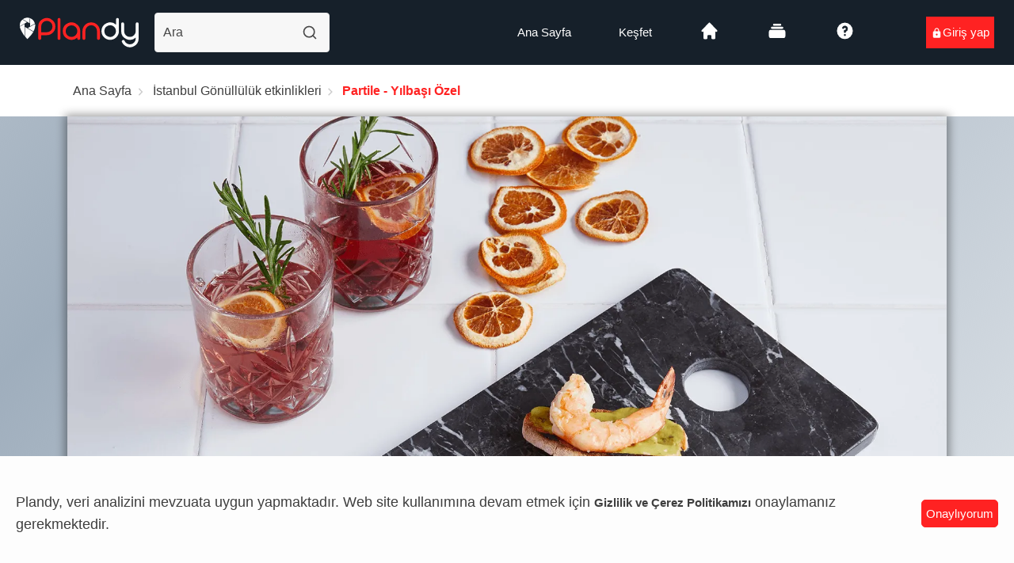

--- FILE ---
content_type: text/html; charset=utf-8
request_url: https://plandy.me/partile-yilbasi-oezel-1/e/61925eafa19f441046bbf8b0
body_size: 48355
content:
<!DOCTYPE html><html prefix="og: http://ogp.me/ns#" lang="tr"><head><meta charSet="utf-8"/><meta name="viewport" content="minimum-scale=1, maximum-scale=5, initial-scale=1, width=device-width, shrink-to-fit=no, user-scalable=yes, viewport-fit=cover"/><meta name="author" content="Plandy"/><meta name="copyright" content="Plandy Yazılım Anonim Şirketi"/><meta name="application-name" content="Plandy"/><meta name="apple-mobile-web-app-capable" content="yes"/><meta name="apple-mobile-web-app-status-bar-style" content="default"/><link rel="preconnect" href="https://media.plandy.me" crossorigin="anonymous"/><link rel="dns-prefetch" href="https://media.plandy.me" crossorigin="anonymous"/><meta name="apple-mobile-web-app-title" content="Plandy"/><meta name="format-detection" content="telephone=no"/><meta name="mobile-web-app-capable" content="yes"/><meta name="msapplication-config" content="none"/><meta name="msapplication-TileColor" content="#16202a"/><meta name="msapplication-tap-highlight" content="no"/><meta name="theme-color" content="#222223"/><link rel="shortcut icon" href="https://media.plandy.me/static/favicon/favicon.ico" type="image/x-icon"/><link rel="icon" type="image/png" sizes="32x32" href="https://media.plandy.me/static/favicon/favicon-32x32.png"/><link rel="apple-touch-icon" sizes="180x180" href="https://media.plandy.me/static/favicon/apple-touch-icon.png"/><link rel="mask-icon" href="https://media.plandy.me/static/favicon/maskable_icon.png" color="#f3f3f3"/><link rel="apple-touch-startup-image" media="(device-width: 375px) and (device-height: 812px) and (-webkit-device-pixel-ratio: 3)" href="https://media.plandy.me/images/origin/Plandy+IOS+Splash+Screens-1125x2436.png"/><link rel="apple-touch-startup-image" media="(device-width: 375px) and (device-height: 667px) and (-webkit-device-pixel-ratio: 2)" href="https://media.plandy.me/images/origin/Plandy+IOS+Splash+Screens+750x1334.png"/><link rel="apple-touch-startup-image" media="(device-width: 414px) and (device-height: 736px) and (-webkit-device-pixel-ratio: 3)" href="https://media.plandy.me/images/origin/Plandy+IOS+Splash+Screens+1242x2208.png"/><link rel="apple-touch-startup-image" media="(device-width: 320px) and (device-height: 568px) and (-webkit-device-pixel-ratio: 2)" href="https://media.plandy.me/images/origin/Plandy+IOS+Splash+Screens+640x1136.png"/><link rel="apple-touch-startup-image" media="(device-width: 768px) and (device-height: 1024px) and (-webkit-device-pixel-ratio: 2)" href="https://media.plandy.me/images/origin/Plandy+IOS+Splash+Screens-1536x2048.png"/><link rel="apple-touch-startup-image" media="(device-width: 834px) and (device-height: 1112px) and (-webkit-device-pixel-ratio: 2)" href="https://media.plandy.me/images/origin/Plandy+IOS+Splash+Screens-1668x224.png"/><link rel="apple-touch-startup-image" media="(device-width: 1024px) and (device-height: 1366px) and (-webkit-device-pixel-ratio: 2)" href="https://media.plandy.me/images/origin/Plandy+IOS+Splash+Screens-2048x2732.png"/><link rel="manifest" href="/images/favicon/site.webmanifest"/><link rel="search" type="application/opensearchdescription+xml" href="https://media.plandy.me/static/opensearch.xml" title="Plandy Etkinliklerini Ara"/><meta name="bingbot" content="index, follow, max-snippet:-1, max-image-preview:large, max-video-preview:-1"/><meta name="yandex-verification" content="3d5e1717cab2e275"/><meta name="twitter:card" content="summary_large_image"/><meta name="twitter:site" content="@plandy_me"/><meta name="twitter:creator" content="@plandy_me"/><meta property="fb:app_id" content="331074527690491"/><title>Partile - Yılbaşı Özel | Plandy</title><meta name="robots" content="index,follow,max-snippet:-1,max-image-preview:large,max-video-preview:-1"/><meta name="googlebot" content="index,follow,max-snippet:-1,max-image-preview:large,max-video-preview:-1"/><meta name="description" content="Mutfak Sanatları Akademisi (MSA) Workshop&#x27;ları hız kesmeden devam ediyor. Sıradaki workshop Partile - Yılbaşı Özel 19 Aralık&#x27;da Mutfak Sanatları Akademisinde."/><meta property="og:title" content="Partile - Yılbaşı Özel"/><meta property="og:description" content="Mutfak Sanatları Akademisi (MSA) Workshop&#x27;ları hız kesmeden devam ediyor. Sıradaki workshop Partile - Yılbaşı Özel 19 Aralık&#x27;da Mutfak Sanatları Akademisinde."/><meta property="og:url" content="https://plandy.me/partile-yilbasi-oezel-1/e/u9vREKN09LM"/><meta property="og:type" content="article"/><meta property="article:published_time" content="2021-11-15T13:20:48.716Z"/><meta property="article:modified_time" content="2023-08-15T15:57:20.431Z"/><meta property="article:author" content="https://www.facebook.com/plandy.me"/><meta property="article:section" content="Gönüllülük"/><meta property="og:image" content="https://media.plandy.me/images/social/social_partile_bf6f79e45c.jpeg"/><meta property="og:image:alt" content="Partile - Yılbaşı Özel cover image"/><meta property="og:image:width" content="1680"/><meta property="og:image:height" content="840"/><meta property="og:locale" content="tr_TR"/><meta property="og:site_name" content="Plandy"/><link rel="canonical" href="https://plandy.me/partile-yilbasi-oezel-1/e/u9vREKN09LM"/><link rel="preload" as="image" imagesrcset="/_next/static/media/plandy-logo.3db476a4.svg 1x, /_next/static/media/plandy-logo.3db476a4.svg 2x"/><script type="application/ld+json">{
    "@context": "https://schema.org",
    "@type": "BreadcrumbList",
    "itemListElement": [
      {
        "@type": "ListItem",
        "position": 1,
        "item": {
          "@id": "/",
          "name": "Ana Sayfa"
        }
      },{
        "@type": "ListItem",
        "position": 2,
        "item": {
          "@id": "https://plandy.me/kesfet/istanbul/volunteer",
          "name": "İstanbul Gönüllülük etkinlikleri"
        }
      },{
        "@type": "ListItem",
        "position": 3,
        "item": {
          "@id": "https://plandy.me/partile-yilbasi-oezel-1/e/u9vREKN09LM",
          "name": "Partile - Yılbaşı Özel"
        }
      }
     ]
  }</script><link rel="preload" as="image" imagesrcset="/_next/image?url=https%3A%2F%2Fmedia.plandy.me%2Fimages%2Forigin%2Fpartile_bf6f79e45c.webp&amp;w=16&amp;q=100 16w, /_next/image?url=https%3A%2F%2Fmedia.plandy.me%2Fimages%2Forigin%2Fpartile_bf6f79e45c.webp&amp;w=48&amp;q=100 48w, /_next/image?url=https%3A%2F%2Fmedia.plandy.me%2Fimages%2Forigin%2Fpartile_bf6f79e45c.webp&amp;w=64&amp;q=100 64w, /_next/image?url=https%3A%2F%2Fmedia.plandy.me%2Fimages%2Forigin%2Fpartile_bf6f79e45c.webp&amp;w=128&amp;q=100 128w, /_next/image?url=https%3A%2F%2Fmedia.plandy.me%2Fimages%2Forigin%2Fpartile_bf6f79e45c.webp&amp;w=256&amp;q=100 256w, /_next/image?url=https%3A%2F%2Fmedia.plandy.me%2Fimages%2Forigin%2Fpartile_bf6f79e45c.webp&amp;w=384&amp;q=100 384w, /_next/image?url=https%3A%2F%2Fmedia.plandy.me%2Fimages%2Forigin%2Fpartile_bf6f79e45c.webp&amp;w=464&amp;q=100 464w, /_next/image?url=https%3A%2F%2Fmedia.plandy.me%2Fimages%2Forigin%2Fpartile_bf6f79e45c.webp&amp;w=576&amp;q=100 576w, /_next/image?url=https%3A%2F%2Fmedia.plandy.me%2Fimages%2Forigin%2Fpartile_bf6f79e45c.webp&amp;w=768&amp;q=100 768w, /_next/image?url=https%3A%2F%2Fmedia.plandy.me%2Fimages%2Forigin%2Fpartile_bf6f79e45c.webp&amp;w=828&amp;q=100 828w, /_next/image?url=https%3A%2F%2Fmedia.plandy.me%2Fimages%2Forigin%2Fpartile_bf6f79e45c.webp&amp;w=1080&amp;q=100 1080w, /_next/image?url=https%3A%2F%2Fmedia.plandy.me%2Fimages%2Forigin%2Fpartile_bf6f79e45c.webp&amp;w=1200&amp;q=100 1200w, /_next/image?url=https%3A%2F%2Fmedia.plandy.me%2Fimages%2Forigin%2Fpartile_bf6f79e45c.webp&amp;w=1920&amp;q=100 1920w" imagesizes="calc(100vw)"/><meta name="next-head-count" content="57"/><link rel="preload" href="/_next/static/css/079be575995a27fc.css" as="style"/><link rel="stylesheet" href="/_next/static/css/079be575995a27fc.css" data-n-g=""/><noscript data-n-css=""></noscript><script defer="" nomodule="" src="/_next/static/chunks/polyfills-c67a75d1b6f99dc8.js"></script><script defer="" src="/_next/static/chunks/3570.aded3882ffca4cb1.js"></script><script defer="" src="/_next/static/chunks/5162.c2c1afbd58c2b67f.js"></script><script defer="" src="/_next/static/chunks/2970.c88693abb25a8194.js"></script><script defer="" src="/_next/static/chunks/8772.038c86466c63f923.js"></script><script src="/_next/static/chunks/webpack-9b9ae4a4cd51eee4.js" defer=""></script><script src="/_next/static/chunks/framework-9fa87f33fd6b7d4c.js" defer=""></script><script src="/_next/static/chunks/main-81b7152b282f49cc.js" defer=""></script><script src="/_next/static/chunks/pages/_app-5ef19080540d7bba.js" defer=""></script><script src="/_next/static/chunks/943d49e5-1f7116231ac97326.js" defer=""></script><script src="/_next/static/chunks/36e67d46-28c4ba8f94e5e827.js" defer=""></script><script src="/_next/static/chunks/dbc912ba-949678ef18be1d5a.js" defer=""></script><script src="/_next/static/chunks/d6e2eb63-f3cd80778ab1b069.js" defer=""></script><script src="/_next/static/chunks/9a504ba1-f156944adfc1e6c7.js" defer=""></script><script src="/_next/static/chunks/9f280143-e54d98708846069a.js" defer=""></script><script src="/_next/static/chunks/74f07c96-d140bfd790b0b1ec.js" defer=""></script><script src="/_next/static/chunks/2802-72e28b311b3614fc.js" defer=""></script><script src="/_next/static/chunks/9522-b8f946eca26a6cc7.js" defer=""></script><script src="/_next/static/chunks/8501-048772fbc761a2b0.js" defer=""></script><script src="/_next/static/chunks/9713-94472b954fe5917f.js" defer=""></script><script src="/_next/static/chunks/5318-c5e96842212b0923.js" defer=""></script><script src="/_next/static/chunks/4446-b6b44087b4cb090f.js" defer=""></script><script src="/_next/static/chunks/1267-c586b5997335c7d4.js" defer=""></script><script src="/_next/static/chunks/4546-691a613f5f43f2c3.js" defer=""></script><script src="/_next/static/chunks/1255-ff4685165f053715.js" defer=""></script><script src="/_next/static/chunks/9241-81eb6ee5244ce312.js" defer=""></script><script src="/_next/static/chunks/6364-a9a99fb62170b166.js" defer=""></script><script src="/_next/static/chunks/5988-6a74a8415eb51397.js" defer=""></script><script src="/_next/static/chunks/1432-0b5b27b53c1105d9.js" defer=""></script><script src="/_next/static/chunks/3531-f2269bc2ed7a0be0.js" defer=""></script><script src="/_next/static/chunks/3966-d341f28db00c660f.js" defer=""></script><script src="/_next/static/chunks/3009-fdd4c72e3a71265c.js" defer=""></script><script src="/_next/static/chunks/8239-429628604b19b74e.js" defer=""></script><script src="/_next/static/chunks/4614-f0aa35323791ea01.js" defer=""></script><script src="/_next/static/chunks/4509-a1226ab702294767.js" defer=""></script><script src="/_next/static/chunks/3625-cbf57235a3b8ce25.js" defer=""></script><script src="/_next/static/chunks/pages/etkinlik/%5Bslug%5D-376a6f7cb891cb23.js" defer=""></script><script src="/_next/static/2SWm8GDzg8P6goZhCeMiS/_buildManifest.js" defer=""></script><script src="/_next/static/2SWm8GDzg8P6goZhCeMiS/_ssgManifest.js" defer=""></script><style data-styled="" data-styled-version="5.0.0">.dBriFb{display:-webkit-box;display:-webkit-flex;display:-ms-flexbox;display:flex;-webkit-flex-wrap:wrap;-ms-flex-wrap:wrap;flex-wrap:wrap;padding:20px;}
.dBriFb .breadcrumb{-webkit-box-pack:start;-webkit-justify-content:flex-start;-ms-flex-pack:start;justify-content:flex-start;margin:0 auto;-webkit-flex:auto;-ms-flex:auto;flex:auto;}
.dBriFb .breadcrumb li{padding:0px 2px;}
@media only screen and (max-width:1200px){.dBriFb .breadcrumb{max-width:910px;}}
@media only screen and (max-width:667px){}
data-styled.g1[id="sc-9dff2ca8-0"]{content:"dBriFb,"}
.ecQofo{margin-left:auto;margin-right:auto;padding-left:30px;padding-right:30px;}
@media only screen and (max-width:480px){.ecQofo{padding-left:25px;padding-right:25px;}}
@media (min-width:768px){.ecQofo{max-width:750px;width:100%;}}
@media (min-width:992px){.ecQofo{max-width:970px;width:100%;}}
@media (min-width:1200px){.ecQofo{max-width:1170px;width:100%;}}
data-styled.g3[id="sc-358704ed-0"]{content:"ecQofo,"}
.cMqLiP{padding:10px;margin-top:10px;font-size:16px;font-weight:500;display:-webkit-box;display:-webkit-flex;display:-ms-flexbox;display:flex;pointer-events:none;border-radius:5px;top:10px;left:10px;font-size:15px;text-align:center;-webkit-animation:expired-animation 4s infinite;animation:expired-animation 4s infinite;}
.cMqLiP svg{-webkit-align-items:center;-webkit-box-align:center;-ms-flex-align:center;align-items:center;left:10px;height:23px;width:23px;}
@media only screen and (min-width:767px){.cMqLiP svg{height:27px;width:22px;}}
@-webkit-keyframes expired-animation{0%{box-shadow:0 0 0 0px rgba(255,34,34,1);}50%{box-shadow:0 0 0 0px rgba(255,34,34,0.5);}100%{box-shadow:0 0 0 20px rgba(255,34,34,0);}}
@keyframes expired-animation{0%{box-shadow:0 0 0 0px rgba(255,34,34,1);}50%{box-shadow:0 0 0 0px rgba(255,34,34,0.5);}100%{box-shadow:0 0 0 20px rgba(255,34,34,0);}}
@media only screen and (max-width:667px){.cMqLiP{padding-bottom:0;}}
.cMqLiP .event-status-text{font-size:16px;padding-bottom:10px;text-align:left;margin-left:5px;}
@media only screen and (min-width:667px){.cMqLiP .event-status-text{font-size:18px;}}
data-styled.g5[id="sc-5c0474c8-1"]{content:"cMqLiP,"}
.cMQaVq .sticky-outer-wrapper .sticky-inner-wrapper .scrollbar{box-shadow:none;}
.cMQaVq .sticky-outer-wrapper .sticky-inner-wrapper .scrollbar .scrollbar_left{width:75%;}
.cMQaVq .sticky-outer-wrapper .sticky-inner-wrapper .scrollbar .scrollbar_left .linkItem{font-size:15px;padding:29px 20px;min-width:80px;text-transform:capitalize;-webkit-transition:color 0.2s ease-in-out;transition:color 0.2s ease-in-out;}
@media only screen and (max-width:1200px){.cMQaVq .sticky-outer-wrapper .sticky-inner-wrapper .scrollbar .scrollbar_left .linkItem{padding:18px 20px;}}
.cMQaVq .sticky-outer-wrapper .sticky-inner-wrapper .scrollbar .scrollbar_left .linkItem a{font-size:15px;text-transform:capitalize;-webkit-transition:color 0.2s ease-in-out;transition:color 0.2s ease-in-out;}
.cMQaVq .sticky-outer-wrapper .sticky-inner-wrapper .scrollbar .scrollbar_left .linkItem a.active{font-weight:700;padding-bottom:16px;}
.cMQaVq .sticky-outer-wrapper .sticky-inner-wrapper .scrollbar .scrollbar_left_desktop{margin-right:25px;padding-left:25px;}
.cMQaVq .sticky-outer-wrapper .sticky-inner-wrapper .scrollbar .scrollbar_left_desktop a{font-size:15px;padding:29px 20px;text-transform:capitalize;-webkit-transition:color 0.2s ease-in-out;transition:color 0.2s ease-in-out;}
.cMQaVq .sticky-outer-wrapper .sticky-inner-wrapper .scrollbar .scrollbar_left_desktop a:first-child{padding-left:0;}
@media only screen and (max-width:1200px){.cMQaVq .sticky-outer-wrapper .sticky-inner-wrapper .scrollbar .scrollbar_left_desktop a{padding:18px 20px;}}
.cMQaVq .sticky-outer-wrapper .sticky-inner-wrapper .scrollbar .scrollbar_left_desktop a.active{font-weight:700;}
.cMQaVq .sticky-outer-wrapper .sticky-inner-wrapper .scrollbar .scrollbar_right{padding:18px 20px;}
@media only screen and (max-width:767px){.cMQaVq .sticky-outer-wrapper .sticky-inner-wrapper .scrollbar .scrollbar_right button,.cMQaVq .sticky-outer-wrapper .sticky-inner-wrapper .scrollbar .scrollbar_right .ant-btn{min-width:50px;}.cMQaVq .sticky-outer-wrapper .sticky-inner-wrapper .scrollbar .scrollbar_right button svg,.cMQaVq .sticky-outer-wrapper .sticky-inner-wrapper .scrollbar .scrollbar_right .ant-btn svg{margin-right:0;}.cMQaVq .sticky-outer-wrapper .sticky-inner-wrapper .scrollbar .scrollbar_right button > span,.cMQaVq .sticky-outer-wrapper .sticky-inner-wrapper .scrollbar .scrollbar_right .ant-btn > span{display:none;}}
.cMQaVq .sticky-outer-wrapper.isSticky .sticky-inner-wrapper > div,.cMQaVq .sticky-outer-wrapper.isSticky .social_share_menu > div{border:0;box-shadow:0 2px 5px -2px rgba(0,0,0,0.16);}
data-styled.g8[id="sc-5c0474c8-4"]{content:"cMQaVq,"}
.ixbaRw{display:-webkit-box;display:-webkit-flex;display:-ms-flexbox;display:flex;-webkit-box-pack:justify;-webkit-justify-content:space-between;-ms-flex-pack:justify;justify-content:space-between;max-width:1110px;margin:0 auto;}
@media only screen and (max-width:1200px){.ixbaRw{padding-left:25px;}}
@media only screen and (max-width:667px){.ixbaRw{-webkit-flex-wrap:wrap;-ms-flex-wrap:wrap;flex-wrap:wrap;}}
.ixbaRw .ant-menu{border:0;-webkit-align-items:center;-webkit-box-align:center;-ms-flex-align:center;align-items:center;display:-webkit-box;display:-webkit-flex;display:-ms-flexbox;display:flex;background:none;}
@media only screen and (max-width:530px){.ixbaRw .ant-menu{padding-left:0px;}}
@media only screen and (max-width:480px){.ixbaRw .ant-menu{padding-left:0px;}}
.ixbaRw .ant-menu li{margin-bottom:0 !important;padding-bottom:5px;padding-top:10px;height:auto;line-height:1;-webkit-align-items:center;-webkit-box-align:center;-ms-flex-align:center;align-items:center;background-color:transparent;}
.ixbaRw .ant-menu li.ant-menu-item-selected{background-color:transparent;}
.ixbaRw .ant-menu li span{font-size:16px;font-weight:700;-webkit-box-pack:center;-webkit-justify-content:center;-ms-flex-pack:center;justify-content:center;margin-bottom:2px;margin-right:5px;line-height:25px;padding-right:5px;padding-bottom:15px;padding-top:10px;position:relative;}
.ixbaRw .ant-menu li span > :nth-child(2){display:inline-block;margin-left:5px;margin-bottom:-2px;}
@media only screen and (max-width:530px){.ixbaRw .ant-menu li span > :nth-child(2){display:none;}}
.ixbaRw .ant-menu li span > svg{font-size:14px;}
@media only screen and (max-width:580px){.ixbaRw .ant-menu li span > svg{font-size:20px;}}
.ixbaRw .ant-menu li span::after{content:'';display:block;width:0%;height:2px;border-radius:4px;position:absolute;left:0;bottom:0;opacity:0;visibility:hidden;-webkit-transition:all 0.3s ease;transition:all 0.3s ease;}
.ixbaRw .ant-menu li span:hover,.ixbaRw .ant-menu li span:focus{-webkit-text-decoration:none;text-decoration:none;}
data-styled.g14[id="sc-1114de93-0"]{content:"ixbaRw,"}
.grJzYj{padding:20px 10px 10px 0px;margin-bottom:-15px;}
@media only screen and (max-width:580px){.grJzYj{padding:20px 0px -5px 0px;}}
.grJzYj .amenities_title{margin-bottom:30px;}
.grJzYj a:hover{color:#31b8bd;}
data-styled.g15[id="sc-478af665-0"]{content:"grJzYj,"}
.hgZpas{padding-top:10px;padding-bottom:-10px;}
.hgZpas .location_meta{margin-bottom:29px;}
.hgZpas .address-formatted{font-size:13px;font-weight:400;font-style:italic;margin-right:5px;}
.hgZpas .address-extarnal-text{font-size:13px;font-weight:500;font-style:italic;text-align:end;}
.hgZpas .online-icon{color:#ff2222;margin-left:-15px;}
.hgZpas .city-icon{color:#ff2222;display:-webkit-box;display:-webkit-flex;display:-ms-flexbox;display:flex;margin:10px 0;}
.hgZpas .city-text{font-weight:700;display:block;text-transform:capitalize;font-size:max(min(1vw,2em),1vw,1rem);}
.hgZpas .city-numberofpost{font-weight:300;font-size:13px;text-align:left;display:block;}
.hgZpas .location-text{line-height:22px;}
.hgZpas .accordion .accordion__item .accordion__heading .accordion__button{padding:5px 0 20px 0;}
.hgZpas .external-svg{margin-left:5px;font-size:12px;}
.hgZpas .host-button{display:-webkit-box;display:-webkit-flex;display:-ms-flexbox;display:flex;-webkit-flex-direction:row;-ms-flex-direction:row;flex-direction:row;-webkit-box-pack:justify;-webkit-justify-content:space-between;-ms-flex-pack:justify;justify-content:space-between;width:100%;}
data-styled.g17[id="sc-88dfa339-0"]{content:"hgZpas,"}
.bXpoUA{margin:15px 0;font-size:14px;}
.bXpoUA h2{font-size:16px;}
@media only screen and (min-width:1680px){.bXpoUA h2{font-size:18px;}}
.bXpoUA > text{font-style:italic;font-size:11px;}
.bXpoUA .event-date-heading{width:100%;}
.bXpoUA .door-open-title{font-size:13px;font-weight:700;font-style:italic;text-align:center;margin-right:5px;}
.bXpoUA .door-open-text{font-size:13px;font-weight:300;font-style:italic;text-align:center;}
.bXpoUA .ant-row{-webkit-flex-flow:initial;-ms-flex-flow:initial;flex-flow:initial;}
.bXpoUA .ant-row .event-date-row{width:120px;-webkit-flex-wrap:wrap;-ms-flex-wrap:wrap;flex-wrap:wrap;}
@media only screen and (min-width:768px){.bXpoUA .date-container{text-align:center;}}
.bXpoUA .date-container{padding:5px;border-radius:7px;text-align:center;margin-bottom:10px;font-size:13px;display:grid;}
.bXpoUA .add-to-calendar-container{padding:5px;-webkit-align-self:center;-ms-flex-item-align:center;align-self:center;text-align:center;font-size:13px;margin-left:10px;margin-right:10px;}
data-styled.g20[id="sc-359d4f7f-0"]{content:"bXpoUA,"}
.bXGicS{padding:10px 0px 0px 10px;white-space:nowrap;place-self:flex-end;}
data-styled.g22[id="sc-359d4f7f-2"]{content:"bXGicS,"}
.bYfxPt{width:65px;height:65px;border-radius:50%;overflow:hidden;}
@media only screen and (max-width:480px){.bYfxPt{height:55px;width:55px;}}
.bYfxPt img{max-width:100%;height:auto;}
data-styled.g25[id="sc-359d4f7f-5"]{content:"bYfxPt,"}
.bYnUtC{padding-top:15px;display:grid;}
.bYnUtC .every-text{font-size:12px;font-style:italic;text-align:center;}
data-styled.g26[id="sc-359d4f7f-6"]{content:"bYnUtC,"}
.bYENBU{display:block;}
.bYENBU h1{line-height:24px;text-overflow:ellipsis;overflow:hidden;font-size:18px;}
@media only screen and (min-width:1680px){.bYENBU h1{font-size:20px;}}
.bYENBU .verification-svg{display:block;margin-left:5px;overflow:visible;height:2.4vh;font-size:13px;margin-top:0;}
@media only screen and (max-width:767px){.bYENBU .verification-svg{font-size:11px;margin-top:0;}}
.bYENBU .icon{margin-top:15px;}
.bYENBU button{font-size:15px;font-weight:700;border:0;padding:0;height:auto;line-height:1;box-shadow:none;text-shadow:none;}
.bYENBU button::after{content:none;}
data-styled.g28[id="sc-359d4f7f-8"]{content:"bYENBU,"}
.bYNkgd{width:100%;}
.bYNkgd > a{padding:10px;display:-webkit-box;display:-webkit-flex;display:-ms-flexbox;display:flex;place-items:center;}
data-styled.g29[id="sc-359d4f7f-9"]{content:"bYNkgd,"}
.hUiJbF{width:100%;display:block;margin:10px 0;}
data-styled.g30[id="sc-359d4f7f-10"]{content:"hUiJbF,"}
.hUrfFO{display:inline-block;margin-right:0;margin-left:auto;place-self:center;width:100%;}
.hUrfFO .host-button{display:-webkit-box;display:-webkit-flex;display:-ms-flexbox;display:flex;width:100%;padding:10px;}
.hUrfFO .host-button h2{margin:0px;overflow:hidden;white-space:nowrap;text-overflow:ellipsis;}
.hUrfFO .host-button h2 .city-numberofpost{max-width:90%;}
data-styled.g31[id="sc-359d4f7f-11"]{content:"hUrfFO,"}
.hUzCjX{display:-webkit-box;display:-webkit-flex;display:-ms-flexbox;display:flex;-webkit-box-pack:start;-webkit-justify-content:flex-start;-ms-flex-pack:start;justify-content:flex-start;display:inline-block;text-align:left;overflow:hidden;}
data-styled.g32[id="sc-359d4f7f-12"]{content:"hUzCjX,"}
.gDiODi{font-size:17px;margin-bottom:4px;font-weight:500;line-height:1.15;}
@media screen and (min-width:481px){.gDiODi{font-size:20px;}}
@media screen and (min-width:768px){.gDiODi{font-size:25px;}}
@media screen and (min-width:481px){.gDiODi{line-height:1.2;}}
@media screen and (min-width:768px){.gDiODi{line-height:1.36;}}
.fibkYN{font-weight:500;}
data-styled.g34[id="sc-f5aadd3f-0"]{content:"gDiODi,fibkYN,"}
.dKYVVK{display:-webkit-box;display:-webkit-flex;display:-ms-flexbox;display:flex;width:100%;margin-bottom:10px;}
data-styled.g37[id="sc-c6622223-0"]{content:"dKYVVK,"}
.iXbCgG{display:grid;width:100%;height:100%;}
data-styled.g39[id="sc-8987de5d-0"]{content:"iXbCgG,"}
.kFGnWR{width:100%;display:-webkit-box;display:-webkit-flex;display:-ms-flexbox;display:flex;-webkit-align-items:center;-webkit-box-align:center;-ms-flex-align:center;align-items:center;-webkit-box-pack:justify;-webkit-justify-content:space-between;-ms-flex-pack:justify;justify-content:space-between;position:fixed;width:100%;left:0;bottom:4.5rem;z-index:9999;padding:15px 30px;}
@media only screen and (min-width:470px){.kFGnWR{bottom:0;}}
.kFGnWR .external-svg{font-size:12px;}
.kFGnWR .booking-loader{width:100%;height:45px;}
data-styled.g43[id="sc-e500cbbd-0"]{content:"kFGnWR,"}
.kFOKBa{display:grid;-webkit-align-items:center;-webkit-box-align:center;-ms-flex-align:center;align-items:center;margin:0px auto;}
data-styled.g44[id="sc-e500cbbd-1"]{content:"kFOKBa,"}
.kFXhfj p{font-size:16px;}
@media only screen and (max-width:480px){.kFXhfj p{font-size:14px;}}
.kFXhfj a{font-size:14px;}
.kFXhfj .location{display:-webkit-inline-box;display:-webkit-inline-flex;display:-ms-inline-flexbox;display:inline-flex;}
.kFXhfj .location a h3{font-size:14px;}
.kFXhfj .location a img{min-width:0;margin-right:2px;}
.kFXhfj .min-max-area{display:-webkit-box;display:-webkit-flex;display:-ms-flexbox;display:flex;background:transparent;-webkit-align-items:center;-webkit-box-align:center;-ms-flex-align:center;align-items:center;-webkit-flex-direction:column;-ms-flex-direction:column;flex-direction:column;}
.kFXhfj .min-max-area > span.min-max-external{font-size:12px;font-style:italic;margin-top:2px;text-align:center;}
.kFXhfj .min-max-area > span.external-text{font-size:14px;font-weight:700;margin-bottom:2px;}
.kFXhfj .expired-area{display:block;}
.kFXhfj .expired-area .expired-text{font-size:17px;font-weight:600;}
@media only screen and (max-width:487px){.kFXhfj .expired-area .expired-text{font-size:15px;}}
@media only screen and (min-width:667px){.kFXhfj{padding-left:0;}}
data-styled.g45[id="sc-e500cbbd-2"]{content:"kFXhfj,"}
.kGETvT{-webkit-align-items:center;-webkit-box-align:center;-ms-flex-align:center;align-items:center;margin:0px auto;display:-webkit-box;display:-webkit-flex;display:-ms-flexbox;display:flex;margin-left:10px;}
.kGETvT .location{display:-webkit-inline-box;display:-webkit-inline-flex;display:-ms-inline-flexbox;display:inline-flex;}
.kGETvT .location a h3{font-size:13px;width:140px;}
.kGETvT .location a img{min-width:0;margin-right:2px;}
.kGETvT .free-external-text{font-size:15px;margin-bottom:3px;}
.kGETvT .expired-action-btn{mix-blend-mode:luminosity;}
data-styled.g49[id="sc-e500cbbd-6"]{content:"kGETvT,"}
.kGVMEl button,.kGVMEl button.ant-btn,.kGVMEl a,.kGVMEl a.ant-btn,.kGVMEl .ant-btn-primary{min-width:156px;height:44px;line-height:1;display:-webkit-inline-box;display:-webkit-inline-flex;display:-ms-inline-flexbox;display:inline-flex;-webkit-align-items:center;-webkit-box-align:center;-ms-flex-align:center;align-items:center;-webkit-box-pack:center;-webkit-justify-content:center;-ms-flex-pack:center;justify-content:center;border-radius:3px;border:0;font-size:14px;box-shadow:none;font-weight:700;text-shadow:none;}
.kGVMEl button .external-svg,.kGVMEl button.ant-btn .external-svg,.kGVMEl a .external-svg,.kGVMEl a.ant-btn .external-svg,.kGVMEl .ant-btn-primary .external-svg{font-size:12px;}
.kGVMEl button .min-max-area,.kGVMEl button.ant-btn .min-max-area,.kGVMEl a .min-max-area,.kGVMEl a.ant-btn .min-max-area,.kGVMEl .ant-btn-primary .min-max-area{background:transparent;}
.kGVMEl button .min-max-area .min-external,.kGVMEl button.ant-btn .min-max-area .min-external,.kGVMEl a .min-max-area .min-external,.kGVMEl a.ant-btn .min-max-area .min-external,.kGVMEl .ant-btn-primary .min-max-area .min-external{font-style:italic;font-weight:500;font-size:14px;}
.kGVMEl button .min-max-area .max-external,.kGVMEl button.ant-btn .min-max-area .max-external,.kGVMEl a .min-max-area .max-external,.kGVMEl a.ant-btn .min-max-area .max-external,.kGVMEl .ant-btn-primary .min-max-area .max-external{font-weight:500;font-size:14px;font-style:italic;text-transform:lowercase;}
.kGVMEl button > a,.kGVMEl button.ant-btn > a,.kGVMEl a > a,.kGVMEl a.ant-btn > a,.kGVMEl .ant-btn-primary > a{min-width:156px;height:44px;}
.kGVMEl button > a .free-external-text,.kGVMEl button.ant-btn > a .free-external-text,.kGVMEl a > a .free-external-text,.kGVMEl a.ant-btn > a .free-external-text,.kGVMEl .ant-btn-primary > a .free-external-text{font-size:10px;}
@media only screen and (max-width:375px){.kGVMEl button,.kGVMEl button.ant-btn,.kGVMEl a,.kGVMEl a.ant-btn,.kGVMEl .ant-btn-primary{min-width:120px;}}
@media only screen and (max-width:320px){.kGVMEl button,.kGVMEl button.ant-btn,.kGVMEl a,.kGVMEl a.ant-btn,.kGVMEl .ant-btn-primary{min-width:90px;}}
data-styled.g51[id="sc-e500cbbd-8"]{content:"kGVMEl,"}
.cgFdbd{padding:0 0 29px;padding-top:10px;position:relative;text-align:left;}
.cgFdbd p{font-size:15px;font-weight:400;line-height:1.6;}
.cgFdbd p strong{font-size:max(min(1vw,2em),1vw,0.9rem);}
.cgFdbd .editor{margin:0 0 15px 0;}
data-styled.g101[id="sc-77199e6e-0"]{content:"cgFdbd,"}
.NqlZL{display:-webkit-box;display:-webkit-flex;display:-ms-flexbox;display:flex;position:fixed;bottom:0;width:100%;min-height:4.5rem;-webkit-align-items:center;-webkit-box-align:center;-ms-flex-align:center;align-items:center;-webkit-box-pack:space-around;-webkit-justify-content:space-around;-ms-flex-pack:space-around;justify-content:space-around;-webkit-flex-direction:row;-ms-flex-direction:row;flex-direction:row;-webkit-flex-wrap:nowrap;-ms-flex-wrap:nowrap;flex-wrap:nowrap;z-index:9999;}
@media only screen and (min-width:470px){.NqlZL{display:none;}}
data-styled.g102[id="sc-5e63f0b-0"]{content:"NqlZL,"}
.NHfid{display:-webkit-box;display:-webkit-flex;display:-ms-flexbox;display:flex;-webkit-align-items:center;-webkit-box-align:center;-ms-flex-align:center;align-items:center;}
data-styled.g104[id="sc-5e63f0b-2"]{content:"NHfid,"}
.iCIuYy{margin-bottom:1rem;}
.iCIuYy ul,.iCIuYy .ant-menu,.iCIuYy ul.ant-menu{display:-webkit-box;display:-webkit-flex;display:-ms-flexbox;display:flex;-webkit-align-items:bottom;-webkit-box-align:bottom;-ms-flex-align:bottom;align-items:bottom;border:0;background-color:transparent;}
.iCIuYy ul li,.iCIuYy .ant-menu li,.iCIuYy ul.ant-menu li{margin:0 10px;height:100%;margin-bottom:0 !important;color:#ffffff;line-height:18px;font-weight:400;-webkit-transition:color 0.2s ease-in-out;transition:color 0.2s ease-in-out;}
@media only screen and (max-width:350px){.iCIuYy ul li,.iCIuYy .ant-menu li,.iCIuYy ul.ant-menu li{margin:0 5px;}}
.iCIuYy ul li.ant-menu-item-selected,.iCIuYy .ant-menu li.ant-menu-item-selected,.iCIuYy ul.ant-menu li.ant-menu-item-selected{border:transparent;}
.iCIuYy ul li.ant-menu-item-active,.iCIuYy .ant-menu li.ant-menu-item-active,.iCIuYy ul.ant-menu li.ant-menu-item-active{background-color:transparent;}
.iCIuYy ul li a,.iCIuYy .ant-menu li a,.iCIuYy ul.ant-menu li a{color:#ffffff;-webkit-transition:color 0.2s ease-in-out;transition:color 0.2s ease-in-out;}
@media only screen and (max-width:350px){}
.iCIuYy ul li a:hover,.iCIuYy .ant-menu li a:hover,.iCIuYy ul.ant-menu li a:hover{color:#ff2222;}
.iCIuYy ul li a.active,.iCIuYy .ant-menu li a.active,.iCIuYy ul.ant-menu li a.active{font-weight:700;color:#ff2222;}
@media only screen and (max-width:370px){}
data-styled.g105[id="sc-5e63f0b-3"]{content:"iCIuYy,"}
.hIkZeP{-webkit-align-items:left;-webkit-box-align:left;-ms-flex-align:left;align-items:left;display:-webkit-box;display:-webkit-flex;display:-ms-flexbox;display:flex;}
.hIkZeP a{display:-webkit-box;display:-webkit-flex;display:-ms-flexbox;display:flex;-webkit-align-items:center;-webkit-box-align:center;-ms-flex-align:center;align-items:center;}
.hIkZeP .main-logo{max-height:auto !important;max-width:170px !important;overflow:none;display:-webkit-box;display:-webkit-flex;display:-ms-flexbox;display:flex;}
@media only screen and (max-width:1450px){.hIkZeP .main-logo{max-height:auto !important;max-width:150px !important;}}
@media only screen and (max-width:1200px){.hIkZeP .main-logo{max-height:auto !important;max-width:140px !important;}}
@media only screen and (max-width:990px){.hIkZeP .main-logo{max-height:auto !important;max-width:135px !important;}}
@media only screen and (max-width:540px){.hIkZeP .main-logo{max-height:auto !important;max-width:115px !important;}}
@media only screen and (max-width:360px){.hIkZeP .main-logo{max-height:auto !important;max-width:100px !important;}}
.hIkZeP h3{color:#ff2222;text-transform:capitalize;font-size:20px;font-weight:700;margin:0 0 0 10px;}
data-styled.g107[id="sc-e2e603f0-0"]{content:"hIkZeP,"}
.ccIstd{width:100%;}
@media only screen and (max-width:991px){.ccIstd .transparent .navbar_search{display:-webkit-box;display:-webkit-flex;display:-ms-flexbox;display:flex;}}
@media only screen and (max-width:667px){.ccIstd nav:not(.transparent) a > h3{display:none;}}
.ccIstd .sticky-outer-wrapper nav.is_transparent > div > svg{width:20px;position:absolute;}
.ccIstd .sticky-outer-wrapper nav.is_transparent > div a img{opacity:1;}
.ccIstd .sticky-outer-wrapper nav.is_custom{border-bottom:none !important;}
.ccIstd .sticky-outer-wrapper nav.is_custom > div > img{display:none;}
.ccIstd .sticky-outer-wrapper nav.is_custom > div a img{opacity:1;}
.ccIstd .sticky-outer-wrapper nav.is_custom .ant-menu.dropdown-menu{padding:25px 0px 10px;z-index:11000;}
.ccIstd .sticky-outer-wrapper nav.is_custom .ant-menu.dropdown-menu li a{-webkit-transition:color 0.2s ease-in-out;transition:color 0.2s ease-in-out;}
.ccIstd .sticky-outer-wrapper nav.is_custom .ant-menu.dropdown-menu li button{border-top:1px groove;-webkit-box-pack:end;-webkit-justify-content:flex-end;-ms-flex-pack:end;justify-content:flex-end;}
.ccIstd .sticky-outer-wrapper.transparent > div > img{width:20px;position:absolute;}
.ccIstd .sticky-outer-wrapper.transparent > div a img{opacity:1;}
.ccIstd .sticky-outer-wrapper.isHeaderSticky nav.is_transparent > div > img{display:none;}
.ccIstd .sticky-outer-wrapper.isHeaderSticky nav.is_transparent > div a img{opacity:1;}
.ccIstd .sticky-outer-wrapper.isHeaderSticky nav.is_custom{border-bottom:0px;}
.ccIstd .sticky-outer-wrapper.isHeaderSticky nav.is_custom > div > img{display:none;}
.ccIstd .sticky-outer-wrapper.isHeaderSticky nav.is_custom > div a img{opacity:1;}
.ccIstd .sticky-outer-wrapper.isHeaderSticky nav.transparent > div > img{display:none;}
.ccIstd .sticky-outer-wrapper.isHeaderSticky nav.transparent > div a img{opacity:1;}
.ccIstd .sticky-outer-wrapper.isHeaderSticky nav.custom{box-shadow:0 0 20px rgba(0,0,0,0.1);}
.ccIstd .sticky-outer-wrapper.isHeaderSticky nav.custom > div > img{display:none;}
.ccIstd .sticky-outer-wrapper.isHeaderSticky nav.custom > div a img{opacity:1;}
data-styled.g108[id="sc-107bcfcc-0"]{content:"ccIstd,"}
.ccQOXm{display:-webkit-box;display:-webkit-flex;display:-ms-flexbox;display:flex;padding:0 25px;-webkit-align-items:center;-webkit-box-align:center;-ms-flex-align:center;align-items:center;-webkit-box-pack:justify;-webkit-justify-content:space-between;-ms-flex-pack:justify;justify-content:space-between;min-height:82px;width:100%;}
@media only screen and (min-width:991px){.ccQOXm{display:none;}}
.ccQOXm .hamburg-btn{border:0;padding:0;width:auto;height:auto;}
.ccQOXm .hamburg-btn > span{display:block;width:20px;height:2px;margin:4px 0;border-radius:5px;-webkit-transition:all 0.3s ease;transition:all 0.3s ease;}
.ccQOXm .hamburg-btn:hover > span,.ccQOXm .hamburg-btn.active > span{width:20px;}
.ccQOXm.transparent{position:fixed;z-index:9999;}
data-styled.g109[id="sc-107bcfcc-1"]{content:"ccQOXm,"}
.ccZlBv{display:-webkit-box;display:-webkit-flex;display:-ms-flexbox;display:flex;-webkit-align-items:center;-webkit-box-align:center;-ms-flex-align:center;align-items:center;}
.ccZlBv > a{-webkit-flex-shrink:0;-ms-flex-negative:0;flex-shrink:0;margin-right:27px;}
@media only screen and (max-width:480px){.ccZlBv > a{margin-right:20px;}}
.ccZlBv > a img{height:28px;max-width:inherit;}
data-styled.g110[id="sc-107bcfcc-2"]{content:"ccZlBv,"}
.cdPuwo{display:-webkit-box;display:-webkit-flex;display:-ms-flexbox;display:flex;-webkit-align-items:center;-webkit-box-align:center;-ms-flex-align:center;align-items:center;position:relative;max-width:180px;width:100%;padding-left:20px;margin-right:20px;}
@media only screen and (min-width:1201px){.cdPuwo{max-width:241px;}}
@media only screen and (max-width:1200px){.cdPuwo{max-width:240px;}}
@media only screen and (max-width:480px){.cdPuwo{padding-right:15px;box-sizing:border-box;max-width:220px;}}
@media only screen and (max-width:440px){.cdPuwo{max-width:200px;}}
@media only screen and (max-width:400px){.cdPuwo{max-width:180px;}}
.cdPuwo .map_autocomplete{width:100%;}
.cdPuwo input{font-size:16px;font-weight:500;padding-left:10px;padding-right:30px;border-radius:4px;height:50px;width:100%;overflow:hidden;text-overflow:ellipsis;white-space:nowrap;-webkit-transition:all 0.3s ease;transition:all 0.3s ease;}
@media only screen and (max-width:1200px){.cdPuwo input{height:48px;}}
.cdPuwo > svg{position:absolute;z-index:1;top:auto;right:15px;width:20px;height:20px;}
@media only screen and (max-width:480px){.cdPuwo > svg{right:25px;}}
data-styled.g115[id="sc-107bcfcc-7"]{content:"cdPuwo,"}
.kfPkpa{display:none;width:100%;padding:0 25px;min-height:82px;top:0;-webkit-align-items:center;-webkit-box-align:center;-ms-flex-align:center;align-items:center;-webkit-box-pack:justify;-webkit-justify-content:space-between;-ms-flex-pack:justify;justify-content:space-between;}
@media only screen and (min-width:991px){.kfPkpa{display:-webkit-box;display:-webkit-flex;display:-ms-flexbox;display:flex;}}
.kfPkpa.is_transparent{background:transparent;position:fixed;width:100%;left:0;top:0;z-index:999;border-bottom:0;-webkit-transition:all 0.3s ease-out;transition:all 0.3s ease-out;}
.kfPkpa.is_transparent .ant-menu li{background:transparent;color:#ffffff;}
.kfPkpa.is_transparent .ant-menu li.ant-menu-item-selected{color:#ffffff;background-color:transparent;}
.kfPkpa.is_transparent .ant-menu li a{color:#ffffff;}
.kfPkpa.is_transparent .ant-menu li a.active{border-bottom:0;}
.kfPkpa.is_transparent .ant-menu.dropdown-menu{padding:25px 0px 10px;z-index:11000;background-color:#232323f2;}
.kfPkpa.is_transparent .ant-menu.dropdown-menu a{color:#ffffff;-webkit-transition:color 0.2s ease-in-out;transition:color 0.2s ease-in-out;}
.kfPkpa.is_transparent .ant-menu.dropdown-menu a:hover{color:#ff2222;}
.kfPkpa.is_transparent .ant-menu.dropdown-menu button{border-top:1px groove;color:#ff2222;-webkit-box-pack:end;-webkit-justify-content:flex-end;-ms-flex-pack:end;justify-content:flex-end;}
.kfPkpa.is_transparent .ant-menu.dropdown-menu button:hover{background-color:#ff2222;color:#ffffff;}
data-styled.g116[id="sc-df578009-0"]{content:"kfPkpa,"}
.loPqzk{display:-webkit-box;display:-webkit-flex;display:-ms-flexbox;display:flex;-webkit-align-items:center;-webkit-box-align:center;-ms-flex-align:center;align-items:center;max-width:650px;width:100%;}
.loPqzk > a{margin-right:27px;}
data-styled.g117[id="sc-df578009-1"]{content:"loPqzk,"}
.loXNdt{display:-webkit-box;display:-webkit-flex;display:-ms-flexbox;display:flex;-webkit-align-items:center;-webkit-box-align:center;-ms-flex-align:center;align-items:center;}
data-styled.g118[id="sc-df578009-2"]{content:"loXNdt,"}
.eMMVSC ul,.eMMVSC .ant-menu,.eMMVSC ul.ant-menu{display:-webkit-box;display:-webkit-flex;display:-ms-flexbox;display:flex;-webkit-align-items:center;-webkit-box-align:center;-ms-flex-align:center;align-items:center;border:0;background-color:transparent;}
.eMMVSC ul li,.eMMVSC .ant-menu li,.eMMVSC ul.ant-menu li{margin:0 14px;padding:0;height:auto;margin-bottom:0 !important;color:#ffffff;font-size:15px;line-height:18px;font-weight:400;-webkit-transition:color 0.2s ease-in-out;transition:color 0.2s ease-in-out;}
@media only screen and (max-width:1200px){.eMMVSC ul li,.eMMVSC .ant-menu li,.eMMVSC ul.ant-menu li{margin:0 10px;}}
.eMMVSC ul li:first-child,.eMMVSC .ant-menu li:first-child,.eMMVSC ul.ant-menu li:first-child{margin-left:0;}
.eMMVSC ul li:last-child,.eMMVSC .ant-menu li:last-child,.eMMVSC ul.ant-menu li:last-child{margin-right:0;}
.eMMVSC ul li.ant-menu-item-selected,.eMMVSC .ant-menu li.ant-menu-item-selected,.eMMVSC ul.ant-menu li.ant-menu-item-selected,.eMMVSC ul li.ant-menu-item-active,.eMMVSC .ant-menu li.ant-menu-item-active,.eMMVSC ul.ant-menu li.ant-menu-item-active{background-color:transparent;}
.eMMVSC ul li .dark-mode-toggle .ant-switch,.eMMVSC .ant-menu li .dark-mode-toggle .ant-switch,.eMMVSC ul.ant-menu li .dark-mode-toggle .ant-switch{background-color:#ffffff;}
.eMMVSC ul li .dark-mode-toggle .ant-switch .ant-switch-handle::before,.eMMVSC .ant-menu li .dark-mode-toggle .ant-switch .ant-switch-handle::before,.eMMVSC ul.ant-menu li .dark-mode-toggle .ant-switch .ant-switch-handle::before{background-color:#222223;}
.eMMVSC ul li .dark-mode-toggle .ant-switch .ant-switch-inner,.eMMVSC .ant-menu li .dark-mode-toggle .ant-switch .ant-switch-inner,.eMMVSC ul.ant-menu li .dark-mode-toggle .ant-switch .ant-switch-inner{color:#ff2222;}
.eMMVSC ul li .dark-mode-toggle .ant-switch::after,.eMMVSC .ant-menu li .dark-mode-toggle .ant-switch::after,.eMMVSC ul.ant-menu li .dark-mode-toggle .ant-switch::after{background-color:#222223;}
.eMMVSC ul li .dark-mode-toggle .ant-switch-checked,.eMMVSC .ant-menu li .dark-mode-toggle .ant-switch-checked,.eMMVSC ul.ant-menu li .dark-mode-toggle .ant-switch-checked{background-color:#ff2222;}
.eMMVSC ul li .dark-mode-toggle .ant-switch-checked .ant-switch-handle::before,.eMMVSC .ant-menu li .dark-mode-toggle .ant-switch-checked .ant-switch-handle::before,.eMMVSC ul.ant-menu li .dark-mode-toggle .ant-switch-checked .ant-switch-handle::before{background-color:#222223;}
.eMMVSC ul li .dark-mode-toggle .ant-switch-checked .ant-switch-inner,.eMMVSC .ant-menu li .dark-mode-toggle .ant-switch-checked .ant-switch-inner,.eMMVSC ul.ant-menu li .dark-mode-toggle .ant-switch-checked .ant-switch-inner{color:#222223;}
.eMMVSC ul li a,.eMMVSC .ant-menu li a,.eMMVSC ul.ant-menu li a{padding:30px 16px;color:#ffffff;-webkit-transition:color 0.2s ease-in-out;transition:color 0.2s ease-in-out;}
@media only screen and (max-width:1200px){.eMMVSC ul li a,.eMMVSC .ant-menu li a,.eMMVSC ul.ant-menu li a{padding:30px 10px;}}
.eMMVSC ul li a:hover,.eMMVSC .ant-menu li a:hover,.eMMVSC ul.ant-menu li a:hover{color:#ff2222;}
.eMMVSC ul li a.active,.eMMVSC .ant-menu li a.active,.eMMVSC ul.ant-menu li a.active{font-weight:700;color:#ff2222;}
data-styled.g120[id="sc-df578009-4"]{content:"eMMVSC,"}
.cEhGLw{margin-left:74px;}
.cEhGLw ul,.cEhGLw .ant-menu,.cEhGLw ul.ant-menu{display:-webkit-box;display:-webkit-flex;display:-ms-flexbox;display:flex;-webkit-align-items:center;-webkit-box-align:center;-ms-flex-align:center;align-items:center;border:0;background-color:transparent;}
.cEhGLw ul li,.cEhGLw .ant-menu li,.cEhGLw ul.ant-menu li{margin:0;padding:0;height:auto;margin-bottom:0 !important;color:#ffffff;font-size:15px;line-height:18px;font-weight:400;-webkit-transition:color 0.2s ease-in-out;transition:color 0.2s ease-in-out;}
.cEhGLw ul li.ant-menu-item-selected,.cEhGLw .ant-menu li.ant-menu-item-selected,.cEhGLw ul.ant-menu li.ant-menu-item-selected{background-color:transparent;}
.cEhGLw ul li a,.cEhGLw .ant-menu li a,.cEhGLw ul.ant-menu li a{display:-webkit-box;display:-webkit-flex;display:-ms-flexbox;display:flex;-webkit-align-items:center;-webkit-box-align:center;-ms-flex-align:center;align-items:center;-webkit-box-pack:center;-webkit-justify-content:center;-ms-flex-pack:center;justify-content:center;min-width:78px;min-height:38px;border-radius:3px;color:#ffffff;-webkit-transition:color 0.2s ease-in-out;transition:color 0.2s ease-in-out;}
.cEhGLw ul li a:hover,.cEhGLw .ant-menu li a:hover,.cEhGLw ul.ant-menu li a:hover{color:#ff2222;}
.cEhGLw ul li:last-child a,.cEhGLw .ant-menu li:last-child a,.cEhGLw ul.ant-menu li:last-child a{color:#ffffff !important;background-color:#ff2222;-webkit-transition:opacity 0.2s ease;transition:opacity 0.2s ease;}
.cEhGLw ul li:last-child a:hover,.cEhGLw .ant-menu li:last-child a:hover,.cEhGLw ul.ant-menu li:last-child a:hover{background-color:#313131;color:#ff2222 !important;}
data-styled.g121[id="sc-df578009-5"]{content:"cEhGLw,"}
.blWhfa{width:100%;background-repeat:no-repeat;background-position:bottom;background-size:100%;padding:20px 0 66px;display:-webkit-box;display:-webkit-flex;display:-ms-flexbox;display:flex;-webkit-flex-direction:column;-ms-flex-direction:column;flex-direction:column;-webkit-align-items:center;-webkit-box-align:center;-ms-flex-align:center;align-items:center;-webkit-box-pack:center;-webkit-justify-content:center;-ms-flex-pack:center;justify-content:center;}
@media only screen and (max-width:480px){.blWhfa{padding:20px 0 40px;}}
data-styled.g123[id="sc-13b4f8db-0"]{content:"blWhfa,"}
.bmeDJj{margin-right:0px;margin-left:auto;display:-webkit-box;display:-webkit-flex;display:-ms-flexbox;display:flex;-webkit-flex-direction:row;-ms-flex-direction:row;flex-direction:row;width:100%;}
@media only screen and (max-width:1100px){.bmeDJj{display:-webkit-box;display:-webkit-flex;display:-ms-flexbox;display:flex;-webkit-flex-direction:column;-ms-flex-direction:column;flex-direction:column;-webkit-align-items:center;-webkit-box-align:center;-ms-flex-align:center;align-items:center;-webkit-align-content:center;-ms-flex-line-pack:center;align-content:center;}}
data-styled.g124[id="sc-13b4f8db-1"]{content:"bmeDJj,"}
.bmnans{display:-webkit-box;display:-webkit-flex;display:-ms-flexbox;display:flex;}
@media only screen and (max-width:620px){.bmnans{display:grid;}}
.bmnans .ant-menu-inline .ant-menu-submenu-open .ant-menu-inline .ant-menu-item-active{background:transparent;}
@media only screen and (max-width:441px){.bmnans{display:grid;}}
data-styled.g125[id="sc-13b4f8db-2"]{content:"bmnans,"}
.ktFoHn{-webkit-flex-shrink:0;-ms-flex-negative:0;flex-shrink:0;padding-bottom:20px;padding-top:20px;width:100%;}
@media only screen and (min-width:620px){.ktFoHn{display:block;width:unset;}}
@media only screen and (max-width:620px){.ktFoHn{margin-right:auto;margin-left:auto;display:-webkit-box;display:-webkit-flex;display:-ms-flexbox;display:flex;padding-top:10px;padding-bottom:10px;-webkit-flex-direction:column;-ms-flex-direction:column;flex-direction:column;-webkit-align-items:flex-start;-webkit-box-align:flex-start;-ms-flex-align:flex-start;align-items:flex-start;}}
.ktFoHn h2{margin:10px 20px;font-size:16px;font-style:italic;color:#ffffff;}
@media only screen and (max-width:620px){}
@media only screen and (max-width:480px){.ktFoHn h2{display:none;}}
@media only screen and (max-width:480px){.ktFoHn{padding-bottom:20px;position:unset;text-align-last:center;place-items:center;display:-webkit-box;display:-webkit-flex;display:-ms-flexbox;display:flex;}.ktFoHn h2{font-size:16px;font-style:italic;text-align-last:center;margin-left:0;padding-top:10px;color:#ffffff;}}
.ktFoHn p{display:block;}
.ktFoHn a{margin:0 10px;}
@media only screen and (min-width:1441px){.ktFoHn a{margin:0 20px;}}
.ktFoHn svg{width:30px;height:30px;fill:#ff2222;cursor:pointer;-webkit-transition:all 0.2s ease;transition:all 0.2s ease;}
@media only screen and (max-width:480px){.ktFoHn svg{width:26px;height:26px;}}
.ktFoHn .twitter:hover{fill:#55ADEE;}
.ktFoHn .facebook:hover{fill:#3b5998;}
.ktFoHn .instagram:hover{fill:#e4405f;}
.ktFoHn .youtube:hover{fill:#ffffff;}
.ktFoHn .linkedin:hover{fill:#0073b1;}
.ktFoHn .telegram:hover{fill:#2193cf;}
.ktFoHn .tiktok:hover{fill:#25F4EE;}
data-styled.g126[id="sc-13b4f8db-3"]{content:"ktFoHn,"}
.gZzZKA .tagline1{position:absolute;left:60px;margin-top:65px;font-size:20px;font-weight:400;font-style:italic;color:#ffffff;}
.gZzZKA .tagline2{position:absolute;left:97px;margin-top:100px;font-weight:700;font-size:20px;font-style:italic;color:#ff2222;}
@media only screen and (max-width:1600px){.gZzZKA{display:none;}}
@media only screen and (max-width:620px){.gZzZKA{display:-webkit-box;display:-webkit-flex;display:-ms-flexbox;display:flex;-webkit-box-pack:center;-webkit-justify-content:center;-ms-flex-pack:center;justify-content:center;}.gZzZKA .tagline1{position:initial;margin-top:25px;margin-bottom:45px;left:0;margin-left:10px;}.gZzZKA .tagline2{position:initial;margin-top:45px;margin-bottom:45px;left:0;}}
data-styled.g127[id="sc-13b4f8db-4"]{content:"gZzZKA,"}
.fmfAff{margin-top:51px;padding-left:10px;}
.fmfAff .ant-menu-sub.ant-menu-inline > .ant-menu-item,.fmfAff .ant-menu-sub.ant-menu-inline > .ant-menu-submenu > .ant-menu-submenu-title{background:transparent;}
@media only screen and (max-width:490px){.fmfAff{margin-top:29px;padding-left:0;}}
.fmfAff ul,.fmfAff .ant-menu,.fmfAff ul.ant-menu{border:0;background-color:transparent;}
@media only screen and (max-width:480px){.fmfAff ul,.fmfAff .ant-menu,.fmfAff ul.ant-menu{-webkit-flex-wrap:wrap;-ms-flex-wrap:wrap;flex-wrap:wrap;}}
.fmfAff ul li,.fmfAff .ant-menu li,.fmfAff ul.ant-menu li{margin:0 30px;padding:0;height:auto;margin-left:0;margin-bottom:0 !important;font-size:15px;line-height:18px;font-weight:700;-webkit-transition:color 0.2s ease-in-out;transition:color 0.2s ease-in-out;}
.fmfAff ul li .ant-menu-submenu-title,.fmfAff .ant-menu li .ant-menu-submenu-title,.fmfAff ul.ant-menu li .ant-menu-submenu-title{background:transparent;}
.fmfAff ul li a,.fmfAff .ant-menu li a,.fmfAff ul.ant-menu li a{color:#ffffff;-webkit-transition:color 0.2s ease-in-out;transition:color 0.2s ease-in-out;}
.fmfAff ul li a:hover,.fmfAff .ant-menu li a:hover,.fmfAff ul.ant-menu li a:hover{color:#ff2222;background:transparent;}
.fmfAff ul li a:active,.fmfAff .ant-menu li a:active,.fmfAff ul.ant-menu li a:active{background:transparent;}
.fmfAff ul li a:focus,.fmfAff .ant-menu li a:focus,.fmfAff ul.ant-menu li a:focus{background:transparent;}
.fmfAff ul li .ant-menu-submenu-title,.fmfAff .ant-menu li .ant-menu-submenu-title,.fmfAff ul.ant-menu li .ant-menu-submenu-title{color:#ffffff;background:transparent;}
.fmfAff ul li .ant-menu-submenu-title:hover,.fmfAff .ant-menu li .ant-menu-submenu-title:hover,.fmfAff ul.ant-menu li .ant-menu-submenu-title:hover{background:transparent;}
.fmfAff ul li .ant-menu-submenu-title:active,.fmfAff .ant-menu li .ant-menu-submenu-title:active,.fmfAff ul.ant-menu li .ant-menu-submenu-title:active{background:transparent;}
.fmfAff ul li .ant-menu-submenu-title .anticon,.fmfAff .ant-menu li .ant-menu-submenu-title .anticon,.fmfAff ul.ant-menu li .ant-menu-submenu-title .anticon{color:#ff2222;}
.fmfAff ul li .ant-menu-submenu-title .ant-menu-submenu-arrow:before,.fmfAff .ant-menu li .ant-menu-submenu-title .ant-menu-submenu-arrow:before,.fmfAff ul.ant-menu li .ant-menu-submenu-title .ant-menu-submenu-arrow:before{background:#ff2222;}
.fmfAff ul li .ant-menu-submenu-title .ant-menu-submenu-arrow:after,.fmfAff .ant-menu li .ant-menu-submenu-title .ant-menu-submenu-arrow:after,.fmfAff ul.ant-menu li .ant-menu-submenu-title .ant-menu-submenu-arrow:after{background:#ff2222;}
.fmfAff ul li .ant-menu-inline li a:hover,.fmfAff .ant-menu li .ant-menu-inline li a:hover,.fmfAff ul.ant-menu li .ant-menu-inline li a:hover{color:#ff2222;background:transparent;}
.fmfAff ul li .ant-menu-inline li a:active,.fmfAff .ant-menu li .ant-menu-inline li a:active,.fmfAff ul.ant-menu li .ant-menu-inline li a:active{background:transparent;}
.fmfAff ul li .ant-menu-inline li a:focus,.fmfAff .ant-menu li .ant-menu-inline li a:focus,.fmfAff ul.ant-menu li .ant-menu-inline li a:focus{background:transparent;}
.fmfAff ul li .ant-menu-submenu,.fmfAff .ant-menu li .ant-menu-submenu,.fmfAff ul.ant-menu li .ant-menu-submenu,.fmfAff ul li .ant-menu-submenu-inline,.fmfAff .ant-menu li .ant-menu-submenu-inline,.fmfAff ul.ant-menu li .ant-menu-submenu-inline,.fmfAff ul li .ant-menu-submenu-open,.fmfAff .ant-menu li .ant-menu-submenu-open,.fmfAff ul.ant-menu li .ant-menu-submenu-open,.fmfAff ul li .ant-menu-submenu-active,.fmfAff .ant-menu li .ant-menu-submenu-active,.fmfAff ul.ant-menu li .ant-menu-submenu-active,.fmfAff ul li .ant-menu-item,.fmfAff .ant-menu li .ant-menu-item,.fmfAff ul.ant-menu li .ant-menu-item{background:transparent;}
.fmfAff ul li .ant-menu-submenu::after,.fmfAff .ant-menu li .ant-menu-submenu::after,.fmfAff ul.ant-menu li .ant-menu-submenu::after,.fmfAff ul li .ant-menu-submenu-inline::after,.fmfAff .ant-menu li .ant-menu-submenu-inline::after,.fmfAff ul.ant-menu li .ant-menu-submenu-inline::after,.fmfAff ul li .ant-menu-submenu-open::after,.fmfAff .ant-menu li .ant-menu-submenu-open::after,.fmfAff ul.ant-menu li .ant-menu-submenu-open::after,.fmfAff ul li .ant-menu-submenu-active::after,.fmfAff .ant-menu li .ant-menu-submenu-active::after,.fmfAff ul.ant-menu li .ant-menu-submenu-active::after,.fmfAff ul li .ant-menu-item::after,.fmfAff .ant-menu li .ant-menu-item::after,.fmfAff ul.ant-menu li .ant-menu-item::after{display:none;}
@media only screen and (max-width:480px){.fmfAff ul li,.fmfAff .ant-menu li,.fmfAff ul.ant-menu li{margin:0 7px;width:300px;}}
.fmfAff ul li.ant-menu-item-selected,.fmfAff .ant-menu li.ant-menu-item-selected,.fmfAff ul.ant-menu li.ant-menu-item-selected{background-color:transparent;}
data-styled.g128[id="sc-13b4f8db-5"]{content:"fmfAff,"}
.daMuce{color:#ffffff;font-size:15px;line-height:18px;font-weight:600;margin-top:29px;margin-bottom:20px;display:-webkit-box;display:-webkit-flex;display:-ms-flexbox;display:flex;-webkit-align-items:center;-webkit-box-align:center;-ms-flex-align:center;align-items:center;}
.daMuce p{color:#ffffff;margin-right:20px;margin-bottom:auto;}
.daMuce .Logostyle__LogoArea-sc-1ef05cj-0{margin-left:16px;width:30px;margin-top:-4px;}
@media only screen and (max-width:480px){.daMuce{margin-top:14px;}.daMuce .Logostyle__LogoArea-sc-1ef05cj-0{margin-left:10px;height:35px;margin-top:-6px;place-content:center;}.daMuce .Logostyle__LogoArea-sc-1ef05cj-0 img{min-width:110px;}}
data-styled.g129[id="sc-13b4f8db-6"]{content:"daMuce,"}
*{box-sizing:inherit;-webkit-font-smoothing:antialiased;-moz-osx-font-smoothing:grayscale;font-family:apple-system,BlinkMacSystemFont,'Segoe UI',Roboto,'Helvetica Neue',Arial,'Noto Sans',sans-serif, 'Apple Color Emoji','Segoe UI Emoji','Segoe UI Symbol','Noto Color Emoji';}
*::before,*::after{box-sizing:inherit;}
::selection{background:#ff2222 !important;color:#19191a !important;}
html{box-sizing:border-box;-ms-overflow-style:scrollbar;--antd-wave-shadow-color:#ff2222 !important;}
::-webkit-scrollbar{width:10px;}
@media only screen and (max-width:480px){::-webkit-scrollbar{display:none;}}
::-webkit-scrollbar-track{border:2px inset #91929345;background:#929292d4;}
::-webkit-scrollbar-thumb{background-image:linear-gradient(45deg,#28313aa3,#9c9c9c);border-radius:3px;margin:2px;}
::-webkit-scrollbar-thumb:hover{background-image:linear-gradient(45deg,#16202ac9,#9c9c9c);}
h1,h2,h3,h4,h5,h6{color:#ffffff;-webkit-font-smoothing:antialiased;-moz-osx-font-smoothing:grayscale;text-shadow:1px 1px 1px rgba(0,0,0,0.004);-webkit-tap-highlight-color:rgba(0,0,0,0);-webkit-tap-highlight-color:transparent;}
a,p,li,dl,th,dt,input,textarea,div{color:#f3f3f3;-webkit-font-smoothing:antialiased;-moz-osx-font-smoothing:grayscale;text-shadow:1px 1px 1px rgba(0,0,0,0.004);-webkit-tap-highlight-color:rgba(0,0,0,0);-webkit-tap-highlight-color:transparent;}
html,html a{color:#dadada;-webkit-font-smoothing:antialiased;-moz-osx-font-smoothing:grayscale;text-shadow:1px 1px 1px rgba(0,0,0,0.004);-webkit-tap-highlight-color:rgba(0,0,0,0);-webkit-tap-highlight-color:transparent;}
span{-webkit-font-smoothing:antialiased;-moz-osx-font-smoothing:grayscale;text-shadow:1px 1px 1px rgba(0,0,0,0.004);-webkit-tap-highlight-color:rgba(0,0,0,0);-webkit-tap-highlight-color:transparent;}
body{margin:0;padding:0;overflow-x:hidden;background:#313131;-webkit-tap-highlight-color:transparent;}
ul{margin:0;padding:0;}
li{list-style-type:none;}
a{color:#f3f3f3;-webkit-text-decoration:none;text-decoration:none;}
img{max-width:100%;height:auto;}
#__next > .ant-layout{min-height:100vh;overflow:hidden;background-color:#171717;}
nav.navbar,nav.custom{background-color:#222223;}
header > .isHeaderSticky nav.is_transparent{background-color:#222223;}
.skip-render-on-client__mobile{display:none;}
@media only screen and (max-width:480px){.skip-render-on-client__mobile{display:block;}}
.skip-render-on-client__desktop{display:none;}
@media only screen and (min-width:481px){.skip-render-on-client__desktop{display:block;}}
.stepper .ant-steps-item-process,.stepper .ant-steps-item-container,.stepper .ant-steps-item-content,.stepper .ant-steps-item-title{color:#ffffff !important;}
.stepper .checkout-steps{display:-webkit-box;display:-webkit-flex;display:-ms-flexbox;display:flex;-webkit-flex-direction:row;-ms-flex-direction:row;flex-direction:row;-webkit-box-pack:center;-webkit-justify-content:center;-ms-flex-pack:center;justify-content:center;-webkit-align-items:center;-webkit-box-align:center;-ms-flex-align:center;align-items:center;}
.stepper .checkout-steps .checkout.step .ant-steps-vertical .ant-steps-item{-webkit-flex:1 1 auto !important;-ms-flex:1 1 auto !important;flex:1 1 auto !important;}
.stepper .checkout-steps .checkout.step .ant-steps-item-content > .ant-steps-item-title{color:#ff2222 !important;}
.stepper .checkout-steps .ant-steps-item-title{color:#f3f3f3;}
.stepper .ant-steps-item:last-child .ant-steps-item-title{color:#ffffff;}
.stepper .ant-steps-item-title{color:#f3f3f3;}
.stepper .ant-steps-item-wait > .ant-steps-item-container > .ant-steps-item-icon{background:#313131;}
.stepper .ant-steps-item-wait > .ant-steps-item-container > .ant-steps-item-icon .ant-steps-icon{color:#ffffff;}
.stepper .ant-steps-item-finish > .ant-steps-item-container > .ant-steps-item-icon{background:#2e9b01 !important;border-color:#2e9b01;}
.stepper .ant-steps-item-finish > .ant-steps-item-container > .ant-steps-item-icon .ant-steps-icon{color:#313131;}
.stepper .ant-steps-item-wait .ant-steps-item-container .ant-steps-item-icon{background:#313131;}
.stepper .ant-steps-item-wait .ant-steps-item-container .ant-steps-item-icon .ant-steps-icon{color:#ffffff;}
.stepper .ant-steps-item-finish .ant-steps-item-container .ant-steps-item-icon{background:#ff2222;}
.stepper .ant-steps-item-finish .ant-steps-item-container .ant-steps-item-icon .ant-steps-icon{color:#ffffff;font-weight:900;}
.icon-layer{display:inline-block;height:1em;position:relative;text-align:center;vertical-align:-0.125em;width:1em;text-align:center;width:1.25em;}
.icon-layer svg{bottom:0;left:0;margin:auto;position:absolute;right:0;top:0;}
.icon-layer .icon-inlined{display:inline-block;font-size:inherit;height:1em;overflow:visible;vertical-align:-0.125em;}
.icon-layer .icon-inlined.icon-bg{color:#313131;}
.icon-layer .icon-inlined.icon-fg{color:#ff2222;}
.ant-collapse > .ant-collapse-item{border-bottom:none;}
.selected-ticket-wrapper{border-radius:10px;-webkit-transition:border-color 0.2s ease;transition:border-color 0.2s ease;border:1px solid #545454;background:#313131;}
.selected-ticket-wrapper .ticket-image-div{border-bottom:1px solid #b9b9b97a;width:100%;}
.selected-ticket-wrapper .ticket-image-div span{border-top-left-radius:10px;border-top-right-radius:10px;}
.selected-ticket-wrapper .selected-ticket-text-wrapper .selected-ticket-texts-flex-area .arrows .swipe-rightToLeft-arrow{color:linear-gradient(0deg,rgb(49 49 49 / 5%),rgb(49 49 49));}
.selected-ticket-wrapper .selected-ticket-text-wrapper .selected-ticket-texts-flex-area .selected-ticket-text-subDiv{background:#222223;border:1px groove #b9b9b97a;}
.selected-ticket-wrapper .selected-ticket-text-wrapper .selected-ticket-texts-flex-area .selected-ticket-text-subDiv .selected-ticket-text-info{border-top:1px dashed #a7a7a77a;padding-top:3px;}
.selected-ticket-wrapper .selected-ticket-text-wrapper .selected-ticket-texts-flex-area.ticket-subHeader{color:#ff2222;}
.selected-ticket-wrapper .ticket-header{color:#ffffff;}
.selected-ticket-wrapper .ticket-header:before,.selected-ticket-wrapper .ticket-header:after{border-color:#b9b9b97a;}
.selected-ticket-wrapper .ticket-header-info{color:#ffffff;}
.selected-ticket-wrapper .paymet-ticket-header{color:#ffffff;}
.selected-ticket-wrapper .paymet-ticket-header:before,.selected-ticket-wrapper .paymet-ticket-header:after{border-color:#b9b9b97a;}
.selected-ticket-wrapper .ticket-main-details{color:#f3f3f3;}
.selected-ticket-wrapper .ticket-detail-panel .ant-collapse-header{color:#f3f3f3;}
.selected-ticket-wrapper .ticket-detail-panel .ant-collapse-content-active{background:none;}
.selected-ticket-wrapper .ticket-detail-panel .ant-collapse-content{border-color:#b9b9b97a;}
.selected-ticket-wrapper .ticket-detail-area{border-bottom:1px solid #b9b9b97a;}
.selected-ticket-wrapper .ticket-detail-area .ticket-gallery-button{color:#ff2222;background:transparent !important;border:none !important;}
.selected-ticket-wrapper .ticket-detail-area .ticket-gallery-button > svg{margin-right:5px;}
@media only screen and (max-width:680px){.selected-ticket-wrapper .ticket-detail-area .ticket-gallery-button > svg{margin:0;}}
.selected-ticket-wrapper .ticket-detail-area .ticket-gallery-button:hover,.selected-ticket-wrapper .ticket-detail-area .ticket-gallery-button:focus{background:#ff2222;color:#ffffff;}
.selected-ticket-wrapper .ticket-detail-area .ticket-content{box-shadow:0px 0 4px 1px rgba(0,0,0,0.60);}
.selected-ticket-wrapper .accordion-badge-class{color:#ffffff;}
.selected-ticket-wrapper .accordion-badge-class p{color:#ffffff;}
.selected-ticket-wrapper .accordion-badge-class .ant-badge-count{background:#ff2222 !important;box-shadow:none !important;}
.selected-ticket-wrapper .detail-collapse{color:#dadada;}
.selected-ticket-wrapper .detail-collapse .detail-collapse-item{border-bottom:1px solid #b9b9b97a;}
.selected-ticket-wrapper .detail-collapse.detail-collapse-item-active{border-bottom:1px solid #b9b9b97a;}
.selected-ticket-wrapper .detail-collapse .detail-sub-collapse{color:#dadada;border-bottom:1px solid #b9b9b97a !important;}
.selected-ticket-wrapper .detail-collapse .detail-sub-collapse .ant-collapse-header{color:#f3f3f3;}
.selected-ticket-wrapper .detail-collapse .detail-sub-collapse .description-text{color:#dadada;}
.selected-ticket-wrapper .online-link-button{margin:10px auto;width:80%;border:1px solid #ff2222;border-radius:8px;}
.selected-ticket-wrapper .online-link-button:hover{background-color:#222223;}
.selected-ticket-wrapper .online-link-button::after{content:none;}
.selected-ticket-wrapper .online-link-button .online-link-btn{width:100%;background:transparent !important;border:transparent !important;}
.selected-ticket-wrapper .ticket-coupon-area{border-top:1px dashed #a7a7a77a;}
.selected-ticket-wrapper .ticket-coupon-area .ticket-coupon-text{color:#f3f3f3;}
.selected-ticket-wrapper .ticket-coupon-area .ticket-coupon-input{color:#ffffff;background:#222223 !important;}
.selected-ticket-wrapper .ticket-coupon-area .ticket-coupon-input .ant-input-group-addon{border:1px solid #ff2222;color:#ffffff;background:transparent !important;padding:0px !important;}
.selected-ticket-wrapper .ticket-coupon-area .ticket-coupon-input .ant-input-group-addon .ant-btn-primary{background:#222223;border-color:transparent;color:#ffffff;}
.selected-ticket-wrapper .ticket-coupon-area .ticket-coupon-input .ant-input-group-addon .ant-btn-primary:hover{background-color:#313131;color:#ff2222;}
.selected-ticket-wrapper .ticket-coupon-area .ticket-coupon-input .ant-input-group-addon .ant-btn-primary::after{content:none;}
.selected-ticket-wrapper .ticket-coupon-area .ant-input-affix-wrapper{border-left:1px solid #b9b9b97a !important;border-top:1px solid #b9b9b97a !important;border-bottom:1px solid #b9b9b97a !important;border-right:transparent !important;max-width:170px;background:transparent !important;}
.selected-ticket-wrapper .ticket-coupon-area .ant-input-affix-wrapper .ant-input{background:#222223;color:#ffffff;border-left:1px solid #b9b9b97a;padding-left:4px;border-radius:0px;text-transform:uppercase !important;}
.selected-ticket-wrapper .ticket-coupon-area .ant-input-prefix{fill:#ffffff;margin-right:8px;}
.selected-ticket-wrapper .ticket-coupon-area .ant-input-prefix .anticon-gift > svg{fill:#ff2222;}
.selected-ticket-wrapper .ticket-coupon-area .ticket-coupon-btn{color:#ffffff;border:1px solid #505052;background-color:#ff2222;}
.selected-ticket-wrapper .ticket-coupon-area .ticket-coupon-btn::after{content:none;}
.selected-ticket-wrapper .ticket-coupon-area .ticket-coupon-btn:hover{color:#ffffff;background-color:#313131;border-color:#ff2222;}
.selected-ticket-wrapper .ticket-coupon-area .ant-success-coupon-result{background:#222223;border:1px groove #b9b9b97a;color:#ffffff;}
.selected-ticket-wrapper .ticket-coupon-area .ant-success-coupon-result .ant-result-icon .anticon{color:#2e9b01;}
.selected-ticket-wrapper .ticket-coupon-area .ant-success-coupon-result .ant-result-title{color:#dadada;}
.selected-ticket-wrapper .ticket-subtotal-price{border-bottom:1px groove #b9b9b97a;}
.selected-ticket-wrapper .ticket-subtotal-price .ticket-subtotal-price-text{color:#dadada;}
.selected-ticket-wrapper .ticket-subtotal-price .ticket-subtotal-price-result{color:#dadada;}
.selected-ticket-wrapper .ticket-subtotal-coupon .ticket-subtotal-coupon-text{color:#f3f3f3;}
.selected-ticket-wrapper .ticket-subtotal-coupon .ticket-subtotal-coupon-result{color:#f3f3f3;}
.selected-ticket-wrapper .ticket-total .total-text{color:#ffffff;}
.selected-ticket-wrapper .ticket-total .total-result{color:#ffffff;}
.selected-ticket-wrapper .ticket-footer{border-top:1px solid #b9b9b97a;}
.selected-ticket-wrapper .ticket-footer .footer-text{color:#f3f3f3;}
.selected-ticket-wrapper .description-ticket-price{color:#ff2222;border:1px solid #b9b9b97a;}
.selected-ticket-wrapper .cirleForTicketLeft{position:absolute;background:#171717;left:0px;padding:17px;z-index:15;margin-top:-17px;border-radius:50%;border-right:1px solid #b9b9b97a;border-left:none;}
@media only screen and (min-width:600px){.selected-ticket-wrapper .cirleForTicketLeft{display:none;}}
.selected-ticket-wrapper .cirleForTicketRight{position:absolute;background:#171717;right:0px;padding:17px;z-index:15;margin-top:-17px;border-radius:50%;border-left:1px solid #b9b9b97a;border-right:none;}
@media only screen and (min-width:600px){.selected-ticket-wrapper .cirleForTicketRight{display:none;}}
.selected-ticket-wrapper .ticket-info-collapse{background:transparent;}
.selected-ticket-wrapper .ticket-info-collapse .ant-collapse-header{border-color:#b9b9b97a !important;border-radius:0 !important;border-bottom:none;font-size:16px;}
.selected-ticket-wrapper .ticket-info-collapse .ant-collapse-content{border-color:#ff2222;border-bottom:none;}
.selected-ticket-wrapper .ticket-info-collapse .ant-collapse-content .ant-collapse-content-box{border-bottom:none;}
.selected-ticket-wrapper .ticket-info-collapse .ant-collapse-content .ant-collapse-content-box .ticket-info-detail{display:-webkit-box;display:-webkit-flex;display:-ms-flexbox;display:flex;-webkit-box-pack:justify;-webkit-justify-content:space-between;-ms-flex-pack:justify;justify-content:space-between;-webkit-align-items:center;-webkit-box-align:center;-ms-flex-align:center;align-items:center;}
.selected-ticket-wrapper .ticket-info-collapse .ant-collapse-content .ant-collapse-content-box .ticket-info-detail .ticket-info-header{color:#ffffff;font-size:15px;font-weight:500;line-height:15px;margin-top:5px;}
.selected-ticket-wrapper .ticket-info-collapse .ant-collapse-content .ant-collapse-content-box .ticket-info-detail .ticket-info-subHeader{color:#f3f3f3;font-size:14px;font-weight:300;line-height:15px;}
.selected-ticket-wrapper .ticket-info-collapse .ant-collapse-content .ant-collapse-content-box .ticket-info-description{color:#f3f3f3;font-size:12px;line-height:initial;font-weight:300;font-style:italic;margin-left:5px;}
.selected-ticket-wrapper .ticket-info-collapse .ant-collapse-content .ant-collapse-content-box .ant-collapse-extra{color:#ff2222;}
.selected-ticket-wrapper .ticket-info-collapse .ant-collapse-content .ant-collapse-content-box .ant-input-group-wrapper .ant-input-group{margin:5px 0;}
.selected-ticket-wrapper .ticket-info-collapse .ant-collapse-content .ant-collapse-content-box .ant-input-group-wrapper .ant-input-group .ant-input-affix-wrapper{border-color:#b9b9b97a;}
.selected-ticket-wrapper .ticket-info-collapse .ant-collapse-content .ant-collapse-content-box .ant-input-group-wrapper .ant-input-group-addon{background:#222223;border-color:#b9b9b97a;color:#ff2222;}
.selected-ticket-wrapper .ticket-info-collapse .ant-collapse-content .ant-collapse-content-box .ant-input-group-wrapper .ant-input{background:#313131;color:#f3f3f3;border-color:#b9b9b97a;text-align:left;}
.selected-ticket-wrapper .ticket-info-collapse .ant-collapse-content .ant-collapse-content-box .ant-input-group-wrapper .ant-input-disabled{background:#222223;}
.selected-ticket-wrapper .ticket-info-collapse .ant-collapse-header{color:#ffffff;border:none;}
.selected-ticket-wrapper .ticket-info-collapse .ant-collapse-extra{color:#ff2222;}
.selected-ticket-wrapper .login-title{border-color:#b9b9b97a;color:#f3f3f3;}
.selected-ticket-wrapper .login-subTitle{color:#f3f3f3;}
.selected-ticket-wrapper .login-subTitle .event-virtualLocation-pass{background:transparent;border-color:#b9b9b97a;width:50%;margin:0 5px;}
.selected-ticket-wrapper .login-subTitle .event-virtualLocation-pass .eye-visible{color:#ff2222;}
.selected-ticket-wrapper .login-subTitle .event-virtualLocation-pass .eye-invisible{color:#b9b9b97a;}
.selected-ticket-wrapper .login-subTitle .event-virtualLocation-pass .ant-input{background:transparent;color:#ffffff;}
.selected-ticket-wrapper .event-completed-subTitle{color:#f3f3f3;}
.selected-ticket-wrapper .event-completed-subTitle .event-virtualLocation-pass{background:transparent;border-color:#b9b9b97a;width:50%;margin:0 5px;}
.selected-ticket-wrapper .event-completed-subTitle .event-virtualLocation-pass .eye-visible{color:#ff2222;}
.selected-ticket-wrapper .event-completed-subTitle .event-virtualLocation-pass .eye-invisible{color:#b9b9b97a;}
.selected-ticket-wrapper .event-completed-subTitle .event-virtualLocation-pass .ant-input{background:transparent;color:#ffffff;}
.selected-ticket-wrapper .event-completed-subTitle svg{fill:#ff2222;}
.selected-ticket-wrapper .auth-btn{color:#f3f3f3;border-color:#ff2222;background-color:#222223;}
.selected-ticket-wrapper .auth-btn:hover,.selected-ticket-wrapper .auth-btn:focus{border-color:#19191a;color:#ff2222;background-color:#19191a;}
.selected-ticket-wrapper .footer-text{font-size:12px;font-style:italic;font-weight:300;line-height:10px;color:#dadada;}
.selected-ticket-wrapper .ticket-personel-info-area{display:-webkit-inline-box;display:-webkit-inline-flex;display:-ms-inline-flexbox;display:inline-flex;-webkit-flex-direction:column;-ms-flex-direction:column;flex-direction:column;}
.selected-ticket-wrapper .ticket-personel-info-area .ticket-info-input{width:250px;}
.selected-ticket-wrapper .ticket-personel-info-area .ticket-info-input .ant-input-group{background:#171717;}
.selected-ticket-wrapper .ticket-personel-info-area .ticket-info-input .ant-input-group .ant-input-group-addon{background:#313131;color:#ffffff;border-color:#a7a7a77a;}
.selected-ticket-wrapper .ticket-personel-info-area .ticket-info-input .ant-input-group .ant-input{background:#313131;border-color:#a7a7a77a;color:#ffffff;}
.selected-ticket-wrapper .ticket-personel-info-area.error-messages{color:#ff2f2f;margin:5px 0;text-align:left;font-size:15px;font-weight:500;}
.selected-ticket-wrapper .ticket-payment-area{display:-webkit-inline-box;display:-webkit-inline-flex;display:-ms-inline-flexbox;display:inline-flex;-webkit-flex-direction:column;-ms-flex-direction:column;flex-direction:column;width:100%;}
.selected-ticket-wrapper .ticket-payment-area .ant-input{background:#313131;border-color:#a7a7a77a;color:#ffffff;}
.selected-ticket-wrapper .ticket-payment-subArea{display:-webkit-box;display:-webkit-flex;display:-ms-flexbox;display:flex;-webkit-flex-direction:row;-ms-flex-direction:row;flex-direction:row;margin-bottom:10px;-webkit-box-pack:justify;-webkit-justify-content:space-between;-ms-flex-pack:justify;justify-content:space-between;width:100%;}
.selected-ticket-wrapper .ticket-payment-subArea .ant-input{background:#313131;border-color:#a7a7a77a;color:#ffffff;}
.selected-ticket-wrapper .ticket-payment-subArea .ticket-payment-info-subInputLeft{border-right:none !important;border-top-right-radius:0 !important;border-bottom-right-radius:0 !important;}
.selected-ticket-wrapper .ticket-payment-subArea .ticket-payment-info-subInputLeft .ant-input-group-addon{border-bottom-right-radius:0 !important;border-top-right-radius:0 !important;background:#222223;color:#ffffff;border-color:#a7a7a77a;}
.selected-ticket-wrapper .ticket-payment-subArea .ticket-payment-info-subInputRight{border-left:none !important;border-top-left-radius:0 !important;border-bottom-left-radius:0 !important;}
.selected-ticket-wrapper .ticket-payment-subArea .ticket-payment-info-subDisabled{width:100%;background:#222223;border-radius:0 !important;border-left:none !important;border-right:none !important;}
.selected-ticket-wrapper .ticket-payment-subArea .ticket-payment-info-subCVV{width:75%;float:right;}
.selected-ticket-wrapper .ticket-payment-subArea .error-messages{color:#ff2f2f;margin:5px 0;text-align:left;font-size:15px;font-weight:500;}
.credit-card-wrapper{color:#ffffff;background:linear-gradient(45deg,#ff2222,#ff6a6a,#222223ab,#313131);background-size:400% 400%;-webkit-animation:gradient 15s ease infinite;animation:gradient 15s ease infinite;}
@-webkit-keyframes gradient{0%{background-position:0% 50%;}50%{background-position:100% 50%;}100%{background-position:0% 50%;}}
@keyframes gradient{0%{background-position:0% 50%;}50%{background-position:100% 50%;}100%{background-position:0% 50%;}}
.credit-card-wrapper .header-area{-webkit-box-pack:end !important;-webkit-justify-content:flex-end !important;-ms-flex-pack:end !important;justify-content:flex-end !important;}
.credit-card-wrapper .header-area .credit-card-chip path{fill:#313131;}
.credit-card-wrapper .header-area .credit-card-chip g path{fill:#db0d15;}
.visa-card-wrapper{color:#ffffff;background:linear-gradient(45deg,#1A1F71,#181b62,#00279c,#0040ff91);background-size:400% 400%;-webkit-animation:gradient 15s ease infinite;animation:gradient 15s ease infinite;}
@-webkit-keyframes gradient{0%{background-position:0% 50%;}50%{background-position:100% 50%;}100%{background-position:0% 50%;}}
@keyframes gradient{0%{background-position:0% 50%;}50%{background-position:100% 50%;}100%{background-position:0% 50%;}}
.visa-card-wrapper .header-area .credit-card-chip path{fill:#f7b600;}
.visa-card-wrapper .header-area .credit-card-chip g path{fill:#1a1f71;}
.master-card-wrapper{color:#ffffff;background:linear-gradient(45deg,#F79E1B,#FF5F00,#EB001B);background-size:400% 400%;-webkit-animation:gradient 15s ease infinite;animation:gradient 15s ease infinite;}
@-webkit-keyframes gradient{0%{background-position:0% 50%;}50%{background-position:100% 50%;}100%{background-position:0% 50%;}}
@keyframes gradient{0%{background-position:0% 50%;}50%{background-position:100% 50%;}100%{background-position:0% 50%;}}
.master-card-wrapper .header-area .credit-card-chip path{fill:#f79e1b;}
.master-card-wrapper .header-area .credit-card-chip g path{fill:#eb001b;}
.show-all-ticket-div{margin:20px auto;width:100%;text-align:center;}
.show-all-ticket-div .auth-btn{width:95%;height:2.5rem;margin:0 auto;display:-webkit-box;display:-webkit-flex;display:-ms-flexbox;display:flex;-webkit-box-pack:justify;-webkit-justify-content:space-between;-ms-flex-pack:justify;justify-content:space-between;-webkit-align-items:center;-webkit-box-align:center;-ms-flex-align:center;align-items:center;border:1px solid #a7a7a77a;border-radius:6px;font-weight:500;background:linear-gradient(90deg,#ff2222,#ff6a6a,#222223ab,#313131);color:#ffffff;background-size:500% 500%;-webkit-animation:gradient 15s ease infinite;animation:gradient 15s ease infinite;}
.show-all-ticket-div .auth-btn:focus,.show-all-ticket-div .auth-btn:after,.show-all-ticket-div .auth-btn:hover{border:1px solid #ff2222;color:#ffffff !important;box-shadow:1px 1px 12px 1px rgba(26,68,116,0.16);}
@-webkit-keyframes gradient{0%{background-position:0% 50%;}50%{background-position:100% 50%;}100%{background-position:0% 50%;}}
@keyframes gradient{0%{background-position:0% 50%;}50%{background-position:100% 50%;}100%{background-position:0% 50%;}}
.show-all-ticket-div .ticket-info-collapse{background:transparent;}
.show-all-ticket-div .ticket-info-collapse .ant-collapse-header{color:#ffffff;background:transparent;border:none;}
.show-all-ticket-div .ticket-info-collapse .ant-collapse-extra{color:#ff2222;}
.show-all-ticket-div .ticket-info-collapse .ant-input-group{background:#171717;}
.show-all-ticket-div .ticket-info-collapse .ant-input-group .ant-input-group-addon{background:#313131;color:#ffffff;border-color:#a7a7a77a;}
.show-all-ticket-div .ticket-info-collapse .ant-input-group .ant-input{background:#313131;border-color:#a7a7a77a;color:#ffffff;}
.show-all-ticket-div.reservations-error > button{-webkit-animation:available-animation 2s infinite;animation:available-animation 2s infinite;}
@-webkit-keyframes available-animation{0%{box-shadow:0 0 0 0px rgba(255,34,34,0.6);}50%{box-shadow:0 0 0 5px rgba(255,34,34,0.4);}100%{box-shadow:0 0 0 8px rgba(255,34,34,0);}}
@keyframes available-animation{0%{box-shadow:0 0 0 0px rgba(255,34,34,0.6);}50%{box-shadow:0 0 0 5px rgba(255,34,34,0.4);}100%{box-shadow:0 0 0 8px rgba(255,34,34,0);}}
.auth-btn{border-color:#ff2222;background-color:#ff2222;}
.auth-btn:hover,.auth-btn:focus{color:#ff2222;border-color:#19191a;background-color:#19191a;}
.footer-avatar-btn{border-color:transparent !important;color:#484848;-webkit-transition:color 0.2s linear;transition:color 0.2s linear;background-color:transparent;}
.footer-avatar-btn > svg{color:#484848;}
.footer-avatar-btn > svg.loading-avatar{-webkit-animation:pulse 2s ease infinite;animation:pulse 2s ease infinite;border-radius:50%;box-shadow:0 0 0 0.4rem rgba(255,34,34,100%);}
@-webkit-keyframes pulse{0%{box-shadow:0 0 0 0 rgba(255,34,34,75%);}50%{box-shadow:0 0 0 0.2rem rgba(255,34,34,50%);}100%{box-shadow:0 0 0 0.3rem rgba(255,34,34,0%);}}
@keyframes pulse{0%{box-shadow:0 0 0 0 rgba(255,34,34,75%);}50%{box-shadow:0 0 0 0.2rem rgba(255,34,34,50%);}100%{box-shadow:0 0 0 0.3rem rgba(255,34,34,0%);}}
.footer-avatar-btn > svg:focus,.footer-avatar-btn > svg:hover{color:#ff2222;background-color:transparent;}
.footer-avatar-btn:hover,.footer-avatar-btn:focus{border-color:transparent !important;background:transparent !important;}
.form-stepper-wrapper .form-stepper-inner-wrapper{background-color:#222223;}
.form-stepper-wrapper .form-stepper-inner-wrapper .back-step-btn a{color:#ff2222 !important;}
.form-stepper-wrapper .form-stepper-inner-wrapper .back-step-btn{color:#ff2222 !important;}
.form-stepper-wrapper .form-stepper-inner-wrapper.next-step-btn,.form-stepper-wrapper .form-stepper-inner-wrapper.submit-btn{color:#ffffff;border-color:#ff2222;background-color:#ff2222;}
.form-stepper-wrapper .form-stepper-inner-wrapper .social-share-btn{width:80%;-webkit-align-items:center;-webkit-box-align:center;-ms-flex-align:center;align-items:center;margin:0 auto;max-width:400px;display:-webkit-box;display:-webkit-flex;display:-ms-flexbox;display:flex;border:#a7a7a77a;border-radius:5px;background:#ff2222;color:#ffffff;}
.form-stepper-wrapper .form-stepper-inner-wrapper .social-share-btn:focus,.form-stepper-wrapper .form-stepper-inner-wrapper .social-share-btn:after,.form-stepper-wrapper .form-stepper-inner-wrapper .social-share-btn:hover{background:#171717;color:#ffffff !important;}
nav.footerbar{background-color:#222223;border-top:1px solid #b9b9b97a;}
nav.footerbar > .footerBarSticky{position:relative;bottom:0;}
nav.footerbar > .footerBarSticky .sticky-inner-wrapper{top:0;position:relative;bottom:0 !important;width:100%;}
nav.footerbar > .footerBarSticky .isFooterStickInner{top:0 !important;position:relative !important;bottom:0 !important;width:100% !important;}
nav.footerbar .isFooterSticky{position:fixed;height:100%;bottom:0;background-color:#222223;}
nav.footerbar .isFooterSticky .sticky-inner-wrapper{top:0;position:relative;bottom:0 !important;width:100%;}
nav.footerbar .Footerbar_menu ul,nav.footerbar .Footerbar_menu .ant-menu,nav.footerbar .Footerbar_menu ul.ant-menu{-webkit-align-items:flex-end;-webkit-box-align:flex-end;-ms-flex-align:flex-end;align-items:flex-end;height:100%;}
nav.footerbar .Footerbar_menu ul li,nav.footerbar .Footerbar_menu .ant-menu li,nav.footerbar .Footerbar_menu ul.ant-menu li{padding-top:10px;padding-bottom:10px;-webkit-flex:1 1 auto;-ms-flex:1 1 auto;flex:1 1 auto;min-height:0;min-width:0;color:#484848;background-color:transparent;}
nav.footerbar .Footerbar_menu ul li.ant-menu-item-selected,nav.footerbar .Footerbar_menu .ant-menu li.ant-menu-item-selected,nav.footerbar .Footerbar_menu ul.ant-menu li.ant-menu-item-selected{background-color:#222223;background-color:transparent;}
nav.footerbar .Footerbar_menu ul li a,nav.footerbar .Footerbar_menu .ant-menu li a,nav.footerbar .Footerbar_menu ul.ant-menu li a{color:#484848;-webkit-transition:color 0.2s ease-in-out;transition:color 0.2s ease-in-out;background-color:transparent;}
nav.footerbar .Footerbar_menu ul li a:hover,nav.footerbar .Footerbar_menu .ant-menu li a:hover,nav.footerbar .Footerbar_menu ul.ant-menu li a:hover{color:#ff2222;background-color:transparent;}
nav.footerbar .Footerbar_menu ul li a.active,nav.footerbar .Footerbar_menu .ant-menu li a.active,nav.footerbar .Footerbar_menu ul.ant-menu li a.active{font-weight:700;color:#ff2222;fill:#ff2222;background-color:transparent;}
nav.footerbar .Footerbar_menu ul li a.activeHome,nav.footerbar .Footerbar_menu .ant-menu li a.activeHome,nav.footerbar .Footerbar_menu ul.ant-menu li a.activeHome{color:#ff2222;background-color:transparent;}
.cookies-container{bottom:9rem !important;background-color:#222223;display:-webkit-box;display:-webkit-flex;display:-ms-flexbox;display:flex;-webkit-flex-wrap:nowrap;-ms-flex-wrap:nowrap;flex-wrap:nowrap;-webkit-box-pack:justify;-webkit-justify-content:space-between;-ms-flex-pack:justify;justify-content:space-between;-webkit-align-content:center;-ms-flex-line-pack:center;align-content:center;position:fixed;-webkit-align-items:center;-webkit-box-align:center;-ms-flex-align:center;align-items:center;font-size:13px;width:100%;padding:10px 20px;z-index:10000;}
@media only screen and (min-width:470px){.cookies-container{bottom:0 !important;font-size:18px;height:9rem;}}
.cookies-container .cookies-content{display:block;margin-right:10px;color:#dadada;}
.cookies-container .cookies-content a{margin-right:5px;font-weight:500;font-size:14px;}
@media only screen and (min-width:470px){.cookies-container .cookies-content a{margin-right:5px;font-weight:600;font-size:15px;}}
.cookies-container .cookies-button{font-size:15px;font-weight:500;color:#ffffff;border:1px solid #ff2222;background-color:#ff2222;border-radius:5px;padding:5px;box-shadow:none;}
@media only screen and (min-width:470px){.cookies-container .cookies-button{bottom:0 !important;font-size:15px;}}
.cookies-container .cookies-button:hover,.cookies-container .cookies-button:focus{border:1px solid #19191a;color:#ff2222;background-color:#19191a;box-shadow:none;}
.form-wrapper > div{background-color:#19191a;}
.form-wrapper .view_with__popup{background:#313131;}
.plandy-breadcrumb .breadcrumb{display:-webkit-box;display:-webkit-flex;display:-ms-flexbox;display:flex;-webkit-flex-wrap:wrap;-ms-flex-wrap:wrap;flex-wrap:wrap;}
.plandy-breadcrumb .breadcrumb li::hover{color:#ff2222;}
.plandy-breadcrumb .breadcrumb li .breadcrumb-seperator{color:#a7a7a77a;margin:0px 2.5px;font-weight:900;font-size:max(min(1vw,2em),1vw,1.1rem);margin-bottom:-5px;}
.plandy-breadcrumb .breadcrumb li span{font-weight:700;font-size:16px;color:#ff2222;}
.auth-container{background-color:#222223;}
.auth-form-wrapper{background-color:#222223;}
.auth-form-wrapper .error-container{color:#ff2222;}
.auth-form-wrapper .field-label{color:#ffffff !important;}
.auth-form-wrapper .ant-input-group-wrapper .ant-input-group .ant-input-affix-wrapper{border-color:#505052;}
.auth-form-wrapper .ant-input-group-wrapper .ant-input-group .ant-input-affix-wrapper .anticon-eye-invisible{color:#ffffff;}
.auth-form-wrapper .ant-input-group-wrapper .ant-input-group .ant-input-affix-wrapper .anticon-eye{color:#ff2222;}
.auth-form-wrapper .ant-input-group-wrapper .ant-input-group-addon{background:#222223;border-color:#b9b9b97a;color:#ff2222;}
.auth-form-wrapper .ant-input-group-wrapper .ant-input{background:#313131;color:#dadada;}
.auth-form-wrapper .ant-input-group-wrapper .ant-input-disabled{background:#222223;}
.auth-form-wrapper .ant-form-item-control .ant-form-item-children input{border:1px solid #505052;color:#ffffff;}
.auth-form-wrapper .ant-form-item-control .ant-form-item-children input::-webkit-input-placeholder{color:#dadada;}
.auth-form-wrapper .ant-form-item-control .ant-form-item-children input::-moz-placeholder{color:#dadada;}
.auth-form-wrapper .ant-form-item-control .ant-form-item-children input:-ms-input-placeholder{color:#dadada;}
.auth-form-wrapper .ant-form-item-control .ant-form-item-children input::placeholder{color:#dadada;}
.auth-form-wrapper .auth-btn{border-color:#ff2222;background-color:#ff2222;}
.auth-form-wrapper .auth-btn:hover,.auth-form-wrapper .auth-btn:focus{border-color:#19191a;color:#ff2222;background-color:#19191a;}
.auth-form-wrapper .register-btn{padding:4.9px 15px;background:transparent !important;border-color:#ff2222;color:#ffffff !important;}
.auth-form-wrapper .register-btn span{margin-left:5px;}
.auth-form-wrapper .register-btn:hover,.auth-form-wrapper .register-btn:focus{border-color:#19191a;color:#ff2222 !important;background-color:#19191a !important;}
.auth-form-wrapper .provider-btn{padding:4.9px 15px;background:transparent !important;border-color:#ff2222;}
.auth-form-wrapper .provider-btn:hover,.auth-form-wrapper .provider-btn:focus{border-color:#19191a;color:#ff2222;background-color:#19191a !important;}
.auth-form-wrapper .auth-title{color:#ffffff;}
.auth-form-wrapper .auth-title-info{color:#ffffff;}
.auth-form-wrapper .categories-text{color:#ffffff;font-weight:500;font-size:15px;margin-top:10px;text-align:center;display:block;}
.auth-form-wrapper .divider-class{margin:30px 0;opacity:0.9;}
.auth-form-wrapper .divider-class:before,.auth-form-wrapper .divider-class:after{border-color:#b9b9b97a;}
.auth-form-wrapper .divider-class > span{color:#ffffff!important;}
.terms-conditions{color:#ffffff;}
.terms-conditions a{color:#f3f3f3;}
.terms-conditions .terms-text{color:#ffffff;}
.terms-conditions .terms-text a{color:#f3f3f3;}
.terms-conditions .termsAndConditions-checkbox{margin-top:-2px;margin-right:5px;}
.terms-conditions .termsAndConditions-error{margin-top:-2px;margin-right:5px;}
.terms-conditions .termsAndConditions-error > span{-webkit-animation:available-animation 2s infinite;animation:available-animation 2s infinite;}
@-webkit-keyframes available-animation{0%{box-shadow:0 0 0 0px rgba(255,34,34,0.6);}50%{box-shadow:0 0 0 5px rgba(255,34,34,0.4);}100%{box-shadow:0 0 0 8px rgba(255,34,34,0);}}
@keyframes available-animation{0%{box-shadow:0 0 0 0px rgba(255,34,34,0.6);}50%{box-shadow:0 0 0 5px rgba(255,34,34,0.4);}100%{box-shadow:0 0 0 8px rgba(255,34,34,0);}}
.terms-conditionsDarkBG{color:#ffffff;}
.terms-conditionsDarkBG a{color:#ffffff;}
.terms-conditionsDarkBG .terms-text{color:#ffffff;}
.terms-conditionsDarkBG .terms-text a{color:#ffffff;}
.terms-conditionsDarkBG .termsAndConditions-checkbox{margin-top:-2px;margin-right:5px;}
.terms-conditionsDarkBG .termsAndConditions-error{margin-top:-2px;margin-right:5px;}
.terms-conditionsDarkBG .termsAndConditions-error > span{-webkit-animation:available-animation 2s infinite;animation:available-animation 2s infinite;}
@-webkit-keyframes available-animation{0%{box-shadow:0 0 0 0px rgba(255,34,34,0.6);}50%{box-shadow:0 0 0 5px rgba(255,34,34,0.4);}100%{box-shadow:0 0 0 8px rgba(255,34,34,0);}}
@keyframes available-animation{0%{box-shadow:0 0 0 0px rgba(255,34,34,0.6);}50%{box-shadow:0 0 0 5px rgba(255,34,34,0.4);}100%{box-shadow:0 0 0 8px rgba(255,34,34,0);}}
.view_with__popup::before{content:'';width:1px;height:20px;display:inline-block;position:absolute;top:calc(50% - 10px);right:auto;left:0px;z-index:1;background-color:#545454;}
@media only screen and (max-width:991px){.view_with__popup::before{top:0;bottom:auto;height:1px;width:calc(100% - 40px);left:20px;}}
@media only screen and (max-width:480px){.view_with__popup::before{width:calc(100% - 30px);left:15px;}}
.view_with__popup .popup_handler span{color:#ffffff;}
.view_with__popup .popup_handler button.ant-btn{color:#ffffff;}
.view_with__popup.active .popup_container{background:#313131;}
.content_wrapper{background-color:#313131;}
footer{background-color:#222223;color:#f3f3f3;}
.checkoutFooter{height:calc(100vh - 85vh);}
.emptyFooter{height:2.1rem;}
.coleredfooter{background-color:#222223;height:2.1rem;}
div.toolbar{background:#313131;border-bottom:1px solid #505052;}
.category-filter > .reset-btn{color:#ffffff;background:#ff2222;border-color:#ff2222;}
.category-filter > .reset-btn:hover{background:#313131;border-color:#ff2222;}
.category-filter .view_with__popup{margin-right:15px;}
.category-filter .view_with__popup:last-child{margin-right:0;}
.category-filter .view_with__popup .popup_handler button,.category-filter .view_with__popup .popup_handler button.ant-btn{height:38px;font-size:15px;border-radius:3px;color:#ffffff;border:1px solid #505052;background-color:transparent;}
.category-filter .view_with__popup .popup_handler button:hover,.category-filter .view_with__popup .popup_handler button.ant-btn:hover{background-color:#ff2222;border:1px solid #ff2222;}
.category-filter .view_with__popup .popup_handler button::after,.category-filter .view_with__popup .popup_handler button.ant-btn::after{content:none;}
.category-filter .view_with__popup.active .popup_handler button,.category-filter .view_with__popup.active .popup_handler button.ant-btn{color:#ffffff;border-color:#ff2222;background-color:#ff2222;}
.category-filter .view_with__popup.active .popup_handler + .popup_container{margin-top:15px;border:1px solid #505052;}
.category-filter .view_with__popup.active::after{content:'';display:block;position:fixed;left:0;top:70px;background-color:transparent;width:100%;min-height:100vh;pointer-events:none;}
.category-filter .view_with__popup.activated .popup_handler button,.category-filter .view_with__popup.activated .popup_handler button.ant-btn{color:#19191a;border-color:#ff2222;background-color:#ff2222;}
.category-filter .view_with__popup.activated .popup_handler button:hover,.category-filter .view_with__popup.activated .popup_handler button.ant-btn:hover{opacity:0.85;}
.category-filter .view_with__popup .popup_container #popup > div > button,.category-filter .view_with__popup .popup_container #popup > div > .ant-btn{color:#ffffff;font-size:15px;height:38px;border-radius:3px;border:1px solid #505052;background-color:transparent;}
.category-filter .view_with__popup .popup_container #popup > div > button::after,.category-filter .view_with__popup .popup_container #popup > div > .ant-btn::after{content:none;}
.category-filter .view_with__popup .popup_container #popup > div > button:hover,.category-filter .view_with__popup .popup_container #popup > div > .ant-btn:hover{color:#ff2222;border-color:#ff2222;}
svg.content-loader > *{fill:linear-gradient(-45deg,#ff2222,#ff6a6a,#222223ab,#313131) !important;}
.ant-checkbox-group .ant-checkbox-group-item .ant-checkbox .ant-checkbox-inner{border-color:#f3f3f3;}
.ant-checkbox-group .ant-checkbox-group-item .ant-checkbox.ant-checkbox-checked .ant-checkbox-inner{border-color:#ff2222;background-color:#ff2222;}
.ant-checkbox-group .ant-checkbox-group-item .ant-checkbox.ant-checkbox-checked::after{display:none;}
.ant-checkbox-group .ant-checkbox-group-item span{color:#ffffff;font-size:15px;}
.ant-checkbox-group .ant-checkbox-group-item:hover .ant-checkbox .ant-checkbox-inner{border-color:#ff2222;}
.ant-checkbox-wrapper{color:#ffffff;}
.single-top-bar .sticky-inner-wrapper{border-top:1px solid #505052;border-bottom:1px solid #505052;background:#313131;}
.single-top-bar .sticky-inner-wrapper .scrollbar{border-top:1px solid #505052;border-bottom:1px solid #505052;}
.single-top-bar .sticky-inner-wrapper .scrollbar .scrollbar_left .linkItem{color:#ffffff;}
.single-top-bar .sticky-inner-wrapper .scrollbar .scrollbar_left .linkItem:hover{color:#ff2222;}
.single-top-bar .sticky-inner-wrapper .scrollbar .scrollbar_left .linkItem a{color:#ffffff;}
.single-top-bar .sticky-inner-wrapper .scrollbar .scrollbar_left .linkItem a:hover{color:#ff2222;}
.single-top-bar .sticky-inner-wrapper .scrollbar .scrollbar_left .linkItem a.active{color:#ff2222;border-bottom:3px solid #ff2222;}
.single-top-bar .sticky-inner-wrapper .scrollbar .scrollbar_left_desktop a{color:#ffffff;}
.single-top-bar .sticky-inner-wrapper .scrollbar .scrollbar_left_desktop a:hover{color:#ff2222;}
.single-top-bar .sticky-inner-wrapper .scrollbar .scrollbar_left_desktop a.active{color:#ff2222;border-bottom:3px solid #ff2222;}
.single-naviation-area{min-height:42px;}
.single-naviation-area .ant-menu li{background-color:transparent;}
.single-naviation-area .ant-menu li.ant-menu-item-selected{background-color:transparent;}
.single-naviation-area .ant-menu li span{color:#ffffff;}
.single-naviation-area .ant-menu li span:hover{color:#ff2222;}
.single-naviation-area .ant-menu li span::after{content:'';display:block;width:0%;height:2px;border-radius:4px;position:absolute;left:0;bottom:0;opacity:0;visibility:hidden;background-color:#ff2222;-webkit-transition:all 0.3s ease;transition:all 0.3s ease;}
.single-naviation-area .ant-menu li span.active{color:#ff2222;}
.single-naviation-area .ant-menu li span:hover{color:#ff2222;}
.search-bar input{color:#ffffff;border:1px solid #545454;background-color:#313131;}
.search-bar input::-webkit-input-placeholder{color:#ffffff;}
.search-bar input::-moz-placeholder{color:#ffffff;}
.search-bar input:-ms-input-placeholder{color:#ffffff;}
.search-bar input::placeholder{color:#ffffff;}
.search-bar input:hover,.search-bar input:focus{border-color:#ff2222;}
.search-bar > svg{color:#ffffff;}
.host-image{max-height:355px;max-width:1370px;margin:0 auto;overflow:hidden;border:4px solid #19191a;box-shadow:0 3px 6px rgba(0,0,0,0.80);}
.HostCover{box-shadow:0 2px 10px 5px rgba(0,0,0,0.80);}
.events-banner{overflow:hidden;}
.events-banner *{height:40vh;}
.host-actions .ant-btn{max-width:50px;max-height:50px;background:#313131;color:#dadada;border:1px solid #b9b9b97a !important;}
.host-actions .ant-btn:hover{background:#313131;border-color:#ff2222 !important;color:#ff2222;}
.host-infos{border-top:1px solid #505052;padding-top:10px;display:block;}
.host-infos .ant-btn{background:#313131;color:#dadada;border-color:transparent;border:1px solid #505052;}
.host-infos .ant-btn:hover{background:#313131;border-color:transparent;}
.amenities-wrapper{border-top:1px solid #505052;}
.opening-hours{border-top:1px solid #505052;}
.opening_hours_card{border:1px solid #505052;border-radius:5px;}
.host-location{border-top:1px solid #505052;padding-top:10px;}
.host-location-text{line-height:25px;}
.host-navigation{background:#313131;margin:0 auto;}
.host-navigation .sticky-inner-wrapper{border-top:1px solid #505052;border-bottom:1px solid #505052;background:#313131;}
.host-navigation .host-navigation-area{background:transparent;}
.host-navigation .host-navigation-area .ant-menu li > span{display:-webkit-inline-box;display:-webkit-inline-flex;display:-ms-inline-flexbox;display:inline-flex;min-height:30px;}
.host-navigation .host-navigation-area .ant-menu li > span > h2{font-size:16px;margin-left:10px;margin-top:4px;color:#f3f3f3;}
.host-navigation .host-navigation-area .ant-menu li > span > h2.active{color:#ff2222;font-weight:700;}
.host-navigation .host-navigation-area .ant-menu li > span > h2:hover{color:#ff2222;}
.host-navigation .host-navigation-area .ant-menu li > span > h2::after{content:'';display:block;width:0%;height:2px;border-radius:4px;position:absolute;left:0;bottom:0;opacity:0;visibility:hidden;background-color:#ff2222;-webkit-transition:all 0.3s ease;transition:all 0.3s ease;}
@media only screen and (max-width:680px){.host-navigation .host-navigation-area .ant-menu li > span > h2{display:none;}}
.host-navigation .host-navigation-area .ant-menu li.ant-menu-item-selected{font-weight:600;}
.host-navigation .host-navigation-area .ant-menu li.ant-menu-item-selected > h2{color:#ff2222;}
.sociallandigs h2{color:#ffffff;}
.social-accounts svg{color:#ff2222;}
.social-accounts .twitter:hover{fill:#55ADEE;}
.social-accounts .facebook:hover{fill:#3b5998;}
.social-accounts .instagram:hover{fill:#e4405f;}
.social-accounts .youtube:hover{fill:#ffffff;}
.social-accounts .linkedin:hover{fill:#0073b1;}
.social-accounts .telegram:hover{fill:#2193cf;}
.social-accounts .tiktok:hover{fill:#25F4EE;}
.social-landing-image{max-height:355px;max-width:1370px;margin:0 auto;overflow:hidden;border:4px solid #313131;box-shadow:0 3px 6px rgba(0,0,0,0.60);}
.social-landing-title{color:#ffffff;}
.social_links_card{background-color:#313131;border:1px solid #383838;border-radius:10px;margin-bottom:20px;}
.social_links_card:hover{box-shadow:3px 0px 20px rgba(0,0,0,0.60);}
.social_links_card .title{color:#f3f3f3;display:-webkit-box;display:-webkit-flex;display:-ms-flexbox;display:flex;text-shadow:none !important;font-size:max(min(1vw,2em),1vw,1.2rem);}
.social_links_card .arrow-icon{color:#ff2222;margin-bottom:-5px;font-size:max(min(1vw,2em),1vw,2rem);display:-webkit-box;display:-webkit-flex;display:-ms-flexbox;display:flex;width:12%;}
.policy-page{color:#ffffff;background-color:#171717;}
.sss-page-container h1{color:#ffffff;}
.sss-page-container h2{color:#ff2222;}
.sss-page-container .ant-collapse,.sss-page-container .ant-collapse-item{border-color:#a7a7a77a;background-color:#222223;}
.sss-page-container .ant-collapse .ant-collapse-header,.sss-page-container .ant-collapse-item .ant-collapse-header{color:#ffffff;font-size:14px;font-weight:600;}
.sss-page-container .ant-collapse .ant-collapse-arrow > svg,.sss-page-container .ant-collapse-item .ant-collapse-arrow > svg{fill:#ff2222;}
.sss-page-container .ant-collapse-borderless{background-color:transparent;}
.sss-page-container .ant-collapse-item-active .ant-collapse-content-box{background-color:#171717;}
.sss-page-container .ant-collapse-item-active .ant-collapse-header{border-bottom:1px solid #a7a7a77a;}
.sss-page-container .sss-collapse{background-color:#313131;border:1px solid #505052;border-radius:10px;}
.sss-cover{margin:0 auto;overflow:hidden;box-shadow:0px 3px 11px 1px rgba(0,0,0,0.80);}
.contact-us-buttons{background:#313131;color:#dadada;border-color:transparent;border:1px solid #505052;}
.contact-us-buttons:hover{background:#313131;border-color:transparent;}
.about-us-wrapper{display:grid;grid-template:'aboutuscontainer';overflow:hidden;}
.about-us-wrapper > *{grid-area:aboutuscontainer;max-width:100vw;-webkit-align-self:start;-ms-flex-item-align:start;align-self:start;position:relative;}
.about-us-wrapper .about-us-cover{height:30vh;max-height:38vh;overflow:hidden;margin:0 auto;}
.about-us-wrapper h1{color:#ffffff;}
.about-us-wrapper h2{color:#f3f3f3;}
.about-us-wrapper p{color:#f3f3f3;}
.about-us-content-wrapper{padding:20px 10px;}
.event-status-banner{background:#ff22228c;border-radius:0.4rem;}
.event-status-banner p{color:#ffffff;}
.event-status-banner svg{color:#ffffff;}
.event-status-text{color:#f3f3f3;}
.organizer_avatar{border:1px solid #505052;border-radius:10px;}
.host-area{border:1px solid #505052;border-radius:5px;background:repeating-linear-gradient(45deg,#ff2222,#ff6a6a,#222223ab,#313131);background-size:400% 400%;-webkit-animation:gradient 15s ease infinite;animation:gradient 15s ease infinite;}
@-webkit-keyframes gradient{0%{background-position:0% 50%;}50%{background-position:100% 50%;}100%{background-position:0% 50%;}}
@keyframes gradient{0%{background-position:0% 50%;}50%{background-position:100% 50%;}100%{background-position:0% 50%;}}
.author-avatar{border:1px solid #ff2222;}
.socialLanding-img{border-radius:8px;border:1px solid #ff2222;}
.organizer-host-area{border-radius:5px;}
.organizer-host-title{font-size:16px;font-weight:700;margin-bottom:5px;white-space:nowrap;}
@media only screen and (min-width:1680px){.organizer-host-title{font-size:18px;}}
.organizer-host-sub-title{font-weight:300;font-size:13px;display:block;margin-bottom:0;text-align:left;}
.reservations-icon{margin-bottom:5px;display:block;color:#ff2222;}
.reservation-btn{color:#ffffff;background-color:#ff2222;}
.reservation-btn:hover{background-color:#222223;border:1px solid #ff2222;color:#ff2222;}
.reservation-btn:disabled{background-color:#222223 !important;opacity:0.7;}
.expired-event-btn{background-color:#222223 !important;border:1px solid #505052 !important;color:#f3f3f3 !important;mix-blend-mode:luminosity;}
.expired-event-btn:hover{border:1px solid #505052;}
.event-image{border:4px solid #19191a;box-shadow:0 3px 6px rgba(0,0,0,0.80);}
.organizer-image{max-height:355px;max-width:1370px;margin:0 auto;overflow:hidden;border:4px solid #19191a;box-shadow:0 3px 6px rgba(0,0,0,0.80);}
.relations-tags-wrapper{display:block;padding-bottom:20px;border-bottom:1px solid #505052;}
.relations-tags-area{overflow:hidden;margin-top:5px;margin-bottom:5px;display:-webkit-inline-box;display:-webkit-inline-flex;display:-ms-inline-flexbox;display:inline-flex;}
.relations-container,.ant-select-multiple .ant-select-selection-item{border:1px solid #505052;color:#f3f3f3;font-size:16px;}
.relations-container > a,.ant-select-multiple .ant-select-selection-item > a{color:#484848;}
.relations-container:hover,.ant-select-multiple .ant-select-selection-item:hover{background:#737373;}
.relations-tags-text{font-size:16px;font-weight:500;padding:5px;margin-right:5px;}
.relations-tags-icon{color:#ff2222;margin-bottom:-2px;}
.organizer-actions .ant-btn{max-width:50px;max-height:50px;background:#313131;color:#dadada;border:1px solid #b9b9b97a !important;}
.organizer-actions .ant-btn:hover{background:#313131;border-color:#ff2222 !important;color:#ff2222;}
.organizer-infos{border-top:1px solid #505052;padding-top:10px;display:block;}
.organizer-infos .ant-btn{background:#313131;color:#dadada;border-color:transparent;border:1px solid #505052;}
.organizer-infos .ant-btn:hover{background:#313131;border-color:transparent;}
.organizer-location{border-top:1px solid #505052;padding-top:10px;}
.organizer-navigation{background:#313131;margin:0 auto;}
.organizer-navigation .sticky-inner-wrapper{border-top:1px solid #505052;border-bottom:1px solid #505052;background:#313131;}
.organizer-navigation .organizer-navigation-area{background:transparent;}
.organizer-navigation .organizer-navigation-area .ant-menu li > span{display:-webkit-inline-box;display:-webkit-inline-flex;display:-ms-inline-flexbox;display:inline-flex;min-height:30px;margin-left:4px;}
.organizer-navigation .organizer-navigation-area .ant-menu li > span > h2{font-size:16px;margin-left:10px;margin-top:4px;color:#f3f3f3;}
.organizer-navigation .organizer-navigation-area .ant-menu li > span > h2.active{color:#ff2222;font-weight:700;}
.organizer-navigation .organizer-navigation-area .ant-menu li > span > h2:hover{color:#ff2222;}
.organizer-navigation .organizer-navigation-area .ant-menu li > span > h2::after{content:'';display:block;width:0%;height:2px;border-radius:4px;position:absolute;left:0;bottom:0;opacity:0;visibility:hidden;background-color:#ff2222;-webkit-transition:all 0.3s ease;transition:all 0.3s ease;}
@media only screen and (max-width:680px){.organizer-navigation .organizer-navigation-area .ant-menu li > span > h2{display:none;}}
.organizer-navigation .organizer-navigation-area .ant-menu li.ant-menu-item-selected{font-weight:600;}
.profile-navigation{background:#313131;margin:0 auto;}
.profile-navigation .sticky-inner-wrapper{border-top:1px solid #505052;border-bottom:1px solid #505052;background:#313131;}
.profile-navigation .profile-navigation-area{background:transparent;}
.profile-navigation .profile-navigation-area .ant-menu li.active{color:#ff2222;font-weight:700;border-bottom:2px solid #ff2222;}
.profile-navigation .profile-navigation-area .ant-menu li.active svg{fill:#ff2222;}
.profile-navigation .profile-navigation-area .ant-menu li.active span > h2{display:-webkit-inline-box;display:-webkit-inline-flex;display:-ms-inline-flexbox;display:inline-flex;font-weight:700;}
.profile-navigation .profile-navigation-area .ant-menu li > span{display:-webkit-inline-box;display:-webkit-inline-flex;display:-ms-inline-flexbox;display:inline-flex;min-height:30px;}
.profile-navigation .profile-navigation-area .ant-menu li > span > h2{font-size:16px;margin-left:10px;margin-top:4px;color:#f3f3f3;}
.profile-navigation .profile-navigation-area .ant-menu li > span > h2.active{color:#ff2222;font-weight:700;}
.profile-navigation .profile-navigation-area .ant-menu li > span > h2:hover{color:#ff2222;}
.profile-navigation .profile-navigation-area .ant-menu li > span > h2::after{content:'';display:block;width:0%;height:2px;border-radius:4px;position:absolute;left:0;bottom:0;opacity:0;visibility:hidden;background-color:#ff2222;-webkit-transition:all 0.3s ease;transition:all 0.3s ease;}
@media only screen and (max-width:680px){.profile-navigation .profile-navigation-area .ant-menu li > span > h2{display:none;}}
.profile-navigation .profile-navigation-area .ant-menu li.ant-menu-item-selected{font-weight:700;}
.profile-navigation .profile-navigation-area .ant-menu li.ant-menu-item-selected svg{fill:#ff2222;}
.profile-navigation .profile-navigation-area .ant-menu li.ant-menu-item-selected > h2{color:#ff2222;}
.profile-image{max-height:355px;max-width:1370px;margin-left:0px;overflow:hidden;border:4px solid #19191a;box-shadow:0 3px 6px rgba(0,0,0,0.80);}
.profile-avatar{border:1px solid #505052;border-radius:10px;}
.ticket_grid_column{padding:0 5px;overflow:hidden;white-space:no-wrap;}
.profile-settings-wrapper .account-settings-form-wrapper{background:#222223;border-color:#505052;}
.profile-settings-wrapper .account-settings-form-wrapper .ant-input-group-wrapper .ant-input-group-addon{background:#222223;border-color:#b9b9b97a;color:#d20000;}
.profile-settings-wrapper .account-settings-form-wrapper .ant-input-group-wrapper .ant-input{background:#313131;color:#f3f3f3;}
.profile-settings-wrapper .account-settings-form-wrapper .ant-input-group-wrapper .ant-input-disabled{background:#222223;}
.profile-settings-wrapper .account-settings-form-wrapper .ant-input-group-wrapper .ant-input-affix-wrapper-disabled{background:#222223;}
.profile-settings-wrapper .account-settings-form-wrapper .ant-input-group-wrapper .ant-input-clear-icon{color:#ff2222;}
.profile-settings-wrapper .account-settings-form-wrapper .ant-input-group-wrapper .ant-input-clear-icon svg{width:1.3em;height:1.3em;}
.profile-settings-wrapper .account-settings-form-wrapper .ant-input-group-wrapper .ant-input-group .ant-input-affix-wrapper{border-color:#505052;}
.profile-settings-wrapper .account-settings-form-wrapper .ant-input-group-wrapper .ant-input-group .ant-input-affix-wrapper .anticon-eye-invisible{color:#ffffff;}
.profile-settings-wrapper .account-settings-form-wrapper .ant-input-group-wrapper .ant-input-group .ant-input-affix-wrapper .anticon-eye{color:#ff2222;}
.profile-settings-wrapper .account-settings-form-wrapper .error-container{color:#ff2222;}
.profile-settings-wrapper .account-settings-form-wrapper .ant-upload.ant-upload-drag{border-radius:3px;background:#313131;border:1px solid #b9b9b97a;}
.profile-settings-wrapper .account-settings-form-wrapper .ant-upload.ant-upload-drag:not(.ant-upload-disabled):hover{border-color:#545454;}
.profile-settings-wrapper .account-settings-form-wrapper .ant-upload.ant-upload-drag .ant-upload.ant-upload-btn{padding:56px 0;}
@media only screen and (max-width:767px){.profile-settings-wrapper .account-settings-form-wrapper .ant-upload.ant-upload-drag .ant-upload.ant-upload-btn{padding:30px 0;}}
.profile-settings-wrapper .account-settings-form-wrapper .ant-upload.ant-upload-drag .ant-upload.ant-upload-btn .ant-upload-drag-container > div{-webkit-flex-direction:row;-ms-flex-direction:row;flex-direction:row;-webkit-box-pack:center;-webkit-justify-content:center;-ms-flex-pack:center;justify-content:center;}
@media only screen and (max-width:767px){.profile-settings-wrapper .account-settings-form-wrapper .ant-upload.ant-upload-drag .ant-upload.ant-upload-btn .ant-upload-drag-container > div{-webkit-flex-direction:row;-ms-flex-direction:row;flex-direction:row;}}
.profile-settings-wrapper .account-settings-form-wrapper .ant-upload.ant-upload-drag .ant-upload.ant-upload-btn .ant-upload-drag-container > div .ant-upload-text{border:1px outset #b9b9b97a!important;padding:10px;border-radius:4px;margin-right:10px;background:#222223;color:#ffffff!important;}
.profile-settings-wrapper .account-settings-form-wrapper .ant-upload.ant-upload-drag .ant-upload.ant-upload-btn .ant-upload-drag-container > div .ant-upload-text span{font-size:max(min(1vw,0.9em),0.8vw,1rem);font-weight:500;}
.profile-settings-wrapper .account-settings-form-wrapper .ant-upload.ant-upload-drag .ant-upload.ant-upload-btn .ant-upload-drag-container > div .ant-upload-text:after,.profile-settings-wrapper .account-settings-form-wrapper .ant-upload.ant-upload-drag .ant-upload.ant-upload-btn .ant-upload-drag-container > div .ant-upload-text:focus,.profile-settings-wrapper .account-settings-form-wrapper .ant-upload.ant-upload-drag .ant-upload.ant-upload-btn .ant-upload-drag-container > div .ant-upload-text:active{border:1px inset #b9b9b97a!important;background:#222223!important;color:#ffffff!important;}
.profile-settings-wrapper .account-settings-form-wrapper .ant-upload-drag .image-drag-area{border-color:#b9b9b97a;margin-left:10px;}
.profile-settings-wrapper .account-settings-form-wrapper .basic-info-divider{color:#f3f3f3;}
.profile-settings-wrapper .account-settings-form-wrapper .basic-info-divider.ant-divider-horizontal.ant-divider-with-text::after{border-color:#b9b9b97a;}
.profile-settings-wrapper .account-settings-form-wrapper .basic-info-divider.ant-divider-horizontal.ant-divider-with-text::before{border-color:#b9b9b97a;}
.profile-settings-wrapper .ant-legacy-form-item .ant-legacy-form-item-control-wrapper .ant-input{background:#313131;border-color:#a7a7a77a;color:#ffffff;}
@media only screen and (max-width:507px){.profile-settings-wrapper .ant-legacy-form-item .ant-legacy-form-item-control-wrapper .ant-input{width:250px;margin:0px auto;}}
.profile-settings-wrapper .ant-legacy-form-item .ant-legacy-form-item-control-wrapper .has-feedback .ant-input{border-color:#ff2222;}
.profile-settings-wrapper .ant-legacy-form-item .ant-legacy-form-item-control-wrapper .has-success .ant-input{border-color:#222223;}
.profile-settings-wrapper .ant-legacy-form-item .ant-legacy-form-item-label > label{color:#ffffff;}
.profile-settings-wrapper .profile-settings-sidebar{background-color:#222223;box-shadow:0 3px 6px rgba(0,0,0,0.60);}
.profile-settings-wrapper .profile-settings-sidebar .profile-settings-content{background-color:#313131;}
.profile-settings-wrapper .profile-settings-sidebar .profile-settings-content .show-profil-button{border:1px solid #505052;padding:5px;color:#f3f3f3;border-radius:6px;}
.profile-settings-wrapper .profile-settings-sidebar .profile-settings-content .show-profil-button:hover,.profile-settings-wrapper .profile-settings-sidebar .profile-settings-content .show-profil-button:focus,.profile-settings-wrapper .profile-settings-sidebar .profile-settings-content .show-profil-button:after{border-color:#ff2222;color:#ffffff;}
.profile-settings-wrapper .profile-settings-sidebar .dashoard-organizer-content{background-color:#171717;border:1px solid #505052;}
.profile-settings-wrapper .profile-settings-sidebar .dashoard-organizer-content .show-profil-button{border:1px solid #505052;padding:0 6px;color:#f3f3f3;border-radius:6px;}
.profile-settings-wrapper .profile-settings-sidebar .dashoard-organizer-content .show-profil-button:hover,.profile-settings-wrapper .profile-settings-sidebar .dashoard-organizer-content .show-profil-button:focus,.profile-settings-wrapper .profile-settings-sidebar .dashoard-organizer-content .show-profil-button:after{border-color:#ff2222;color:#ff2222;}
.profile-settings-wrapper .profile-settings-sidebar .profile-settings-sidebar-menu .ant-menu{border-top:1px solid #505052;border-bottom:1px solid #505052;background:#313131;}
.profile-settings-wrapper .profile-settings-sidebar .profile-settings-sidebar-menu .ant-menu li a{color:#ffffff;}
.profile-settings-wrapper .profile-settings-sidebar .profile-settings-sidebar-menu .ant-menu li a.active{border-bottom-color:#ff2222;}
.profile-settings-wrapper .profile-settings-sidebar .profile-settings-sidebar-menu .ant-menu li a:hover{color:#ff2222;}
.profile-settings-wrapper .profile-settings-sidebar .profile-settings-sidebar-menu .ant-menu li.ant-menu-item-selected::after{border-color:#ff2222;}
.profile-settings-wrapper .profile-settings-sidebar .profile-settings-sidebar-menu .ant-menu li.ant-menu-item-selected a{color:#ff2222;}
.profile-settings-wrapper .profile-settings-sidebar .dashboard-sidebar-menu .ant-menu{border-top:1px solid #505052;border-bottom:1px solid #505052;background:#313131;}
.profile-settings-wrapper .profile-settings-sidebar .dashboard-sidebar-menu .ant-menu li{color:#ffffff;}
.profile-settings-wrapper .profile-settings-sidebar .dashboard-sidebar-menu .ant-menu li.active span{border-bottom:2px solid #ff2222;}
@media only screen and (min-width:1800px){.profile-settings-wrapper .profile-settings-sidebar .dashboard-sidebar-menu .ant-menu li.active span{border-bottom:transparent;}}
.profile-settings-wrapper .profile-settings-sidebar .dashboard-sidebar-menu .ant-menu li:hover{color:#ff2222;}
.profile-settings-wrapper .profile-settings-sidebar .dashboard-sidebar-menu .ant-menu li.ant-menu-item-selected{color:#ff2222;}
@media only screen and (min-width:1800px){.profile-settings-wrapper .profile-settings-sidebar .dashboard-sidebar-menu .ant-menu li.ant-menu-item-selected{border-right:3px solid #ff2222;}}
.profile-settings-wrapper .profile-settings-sidebar .dashboard-sidebar-menu .ant-menu li.ant-menu-item-selected::after{border-color:#ff2222;}
.profile-settings-wrapper .profile-settings-sidebar .basic-info-divider{color:#dadada;}
.profile-settings-wrapper .profile-settings-sidebar .basic-info-divider.ant-divider-horizontal.ant-divider-with-text::after{border-color:#b9b9b97a;}
.profile-settings-wrapper .profile-settings-sidebar .basic-info-divider.ant-divider-horizontal.ant-divider-with-text::before{border-color:#b9b9b97a;}
.ticket-content-wrapper{border-radius:10px;background:#222223;border:1px groove #b9b9b97a;}
.ticket-content-wrapper .ticket-content-title-wrapper{border-right:1px dashed #b9b9b97a;}
.ticket-content-wrapper .ticket-date{background:#ff2222;}
.ticket-content-wrapper .ticket-expired-date{background:#313131;}
.ticket-content-wrapper .e-ticket-button{background:#313131;color:#dadada;border-color:transparent;border:1px solid #505052;display:-webkit-box;display:-webkit-flex;display:-ms-flexbox;display:flex;-webkit-box-pack:space-around;-webkit-justify-content:space-around;-ms-flex-pack:space-around;justify-content:space-around;-webkit-flex-direction:row;-ms-flex-direction:row;flex-direction:row;-webkit-align-items:center;-webkit-box-align:center;-ms-flex-align:center;align-items:center;}
.ticket-content-wrapper .e-ticket-button:after,.ticket-content-wrapper .e-ticket-button:hover{background:#313131;color:#ff2222;border-color:transparent;}
.ticket-content-wrapper .e-ticket-button span{font-weight:700;margin-left:5px;}
.ticket-content-wrapper .circleForTicketTop{background:#313131;padding:10px;margin-top:-20px;margin-left:-22px;justify-self:left;border-radius:50%;border-bottom:1px solid #b9b9b97a;border-top:none;}
.ticket-content-wrapper .circleForTicketBottom{background:#313131;padding:10px;margin-bottom:-20px;margin-left:-20px;justify-self:left;border-radius:50%;border-top:1px solid #b9b9b97a;border-bottom:none;}
.ticket-content-wrapper .circleForUserPageTop{background:#171717;padding:10px;margin-top:-18px;margin-left:-21px;justify-self:left;border-radius:50%;border-bottom:1px solid #b9b9b97a;border-top:none;}
@media only screen and (min-width:1250px){.ticket-content-wrapper .circleForUserPageTop{display:none;}}
.ticket-content-wrapper .circleForUserPageBottom{background:#171717;padding:10px;margin-bottom:-18px;margin-left:-21px;justify-self:left;border-radius:50%;border-top:1px solid #b9b9b97a;border-bottom:none;}
@media only screen and (min-width:1250px){.ticket-content-wrapper .circleForUserPageBottom{display:none;}}
.avatar-wrapper{-webkit-transform:scale(1.1);-ms-transform:scale(1.1);transform:scale(1.1);}
.avatar-wrapper img{border:1px solid #a7a7a77a!important;}
.avatar-wrapper img:focus,.avatar-wrapper img:hover{border:1px solid #ff2222!important;-webkit-transform:scale(1.2);-ms-transform:scale(1.2);transform:scale(1.2);}
.loading-avatar-wrapper{-webkit-animation:pulse 2s ease infinite;animation:pulse 2s ease infinite;box-shadow:0 0 0 0.4rem rgba(255,34,34,100%);}
@-webkit-keyframes pulse{0%{box-shadow:0 0 0 0 rgba(255,34,34,75%);}50%{box-shadow:0 0 0 0.2rem rgba(255,34,34,50%);}100%{box-shadow:0 0 0 0.3rem rgba(255,34,34,0%);}}
@keyframes pulse{0%{box-shadow:0 0 0 0 rgba(255,34,34,75%);}50%{box-shadow:0 0 0 0.2rem rgba(255,34,34,50%);}100%{box-shadow:0 0 0 0.3rem rgba(255,34,34,0%);}}
.loading-avatar-wrapper img{border:1px solid #a7a7a77a!important;}
.active .avatar-wrapper{-webkit-transform:scale(1.1);-ms-transform:scale(1.1);transform:scale(1.1);}
.active .avatar-wrapper img{border:1px solid #ff2222!important;}
.active .avatar-wrapper img:focus,.active .avatar-wrapper img:hover{border:1px solid #ff2222!important;-webkit-transform:scale(1.2);-ms-transform:scale(1.2);transform:scale(1.2);}
.active .loading-avatar-wrapper{-webkit-animation:pulse 2s ease infinite;animation:pulse 2s ease infinite;box-shadow:0 0 0 0.4rem rgba(255,34,34,100%);}
@-webkit-keyframes pulse{0%{box-shadow:0 0 0 0 rgba(255,34,34,75%);}50%{box-shadow:0 0 0 0.2rem rgba(255,34,34,50%);}100%{box-shadow:0 0 0 0.3rem rgba(255,34,34,0%);}}
@keyframes pulse{0%{box-shadow:0 0 0 0 rgba(255,34,34,75%);}50%{box-shadow:0 0 0 0.2rem rgba(255,34,34,50%);}100%{box-shadow:0 0 0 0.3rem rgba(255,34,34,0%);}}
.active .loading-avatar-wrapper img{border:1px solid #a7a7a77a!important;}
.AvatarSide-wrapper{background-color:#383838;box-shadow:inset 0px 0px 16px #484848;}
@media only screen and (max-width:767px){.submit-container{border-color:#505052;background-color:#313131;}}
.DashboardComponentWrapper{background:#222223;border:1px solid #3e3e3e1c;}
.DashboardComponentWrapper .DashboardControl-Row .Dashboard-Button-Col .Refresh-Button{border:1px solid #ff2222;}
.DashboardComponentWrapper .DashboardControl-Row .Dashboard-Button-Col .Refresh-Button:disabled{color:#ff2222;}
.DashboardComponentWrapper .DashboardControl-Row > .scrollableDiv{background:#171717;border:1px solid #b9b9b97a;}
.DashboardComponentWrapper .DashboardControl-Row > .scrollableDiv .infinite-scroll-component{border-radius:10px;}
.DashboardComponentWrapper .DashboardControl-Row > .scrollableDiv .infinite-scroll-component .ant-spin-container .ant-list-items .ant-list-item{padding:10px;}
.DashboardComponentWrapper .DashboardControl-Row > .scrollableDiv .infinite-scroll-component .ant-spin-container .ant-list-items .ant-list-item .price .ant-list-item-meta{color:#f3f3f3;}
.DashboardComponentWrapper .DashboardControl-Row > .scrollableDiv .infinite-scroll-component .ant-spin-container .ant-list-items .ant-list-item .price .ant-list-item-meta .ant-list-item-meta-content{color:#f3f3f3;}
.DashboardComponentWrapper .DashboardControl-Row > .scrollableDiv .infinite-scroll-component .ant-spin-container .ant-list-items .ant-list-item .price .ant-statistic{color:#f3f3f3;}
.DashboardComponentWrapper .DashboardControl-Row > .scrollableDiv .infinite-scroll-component .ant-spin-container .ant-list-items .ant-list-item .price .ant-statistic .ant-statistic-content{color:#f3f3f3;}
.DashboardComponentWrapper .DashboardControl-Row > .scrollableDiv .infinite-scroll-component .ant-spin-container .ant-list-items .ant-list-item .ant-list-item-meta-title{color:#ffffff;}
.DashboardComponentWrapper .DashboardControl-Row > .scrollableDiv .infinite-scroll-component .ant-spin-container .ant-list-items .ant-list-item .ant-list-item-meta-description{color:#f3f3f3;}
.DashboardComponentWrapper .DashboardControl-Row > .scrollableDiv > .ticketsHeaderArea{border-bottom:2px solid #ff2222;}
.DashboardComponentWrapper .DashboardControl-Row > .scrollableDiv > .ticketsHeaderArea .tickets-header-center{color:#ff2222;}
.DashboardComponentWrapper .DashboardControl-Row .DashboardControl-Col .username-area{color:#313131;}
.DashboardComponentWrapper .DashboardControl-Row .DashboardControl-Col h2{color:#ffffff;}
.DashboardComponentWrapper .DashboardControl-Row .DashboardControl-Col .header{color:#ffffff;}
.DashboardComponentWrapper .DashboardControl-Row .DashboardControl-Col .activeWrapper .ring-container{position:relative;}
.DashboardComponentWrapper .DashboardControl-Row .DashboardControl-Col .activeWrapper .ring-container .circle{width:10px;height:10px;background-color:#62bd19;border-radius:50%;position:absolute;bottom:-5px;right:0px;}
.DashboardComponentWrapper .DashboardControl-Row .DashboardControl-Col .activeWrapper .ring-container .ringring{border:3px solid #62bd19;border-radius:30px;height:20px;width:20px;position:absolute;right:-5px;bottom:-10px;-webkit-animation:pulsate 3s ease-out;animation:pulsate 3s ease-out;-webkit-animation-iteration-count:infinite;animation-iteration-count:infinite;opacity:0;}
@-webkit-keyframes pulsate{0%{-webkit-transform:scale(0.1,0.1);opacity:0;}50%{opacity:1;}100%{-webkit-transform:scale(1.2,1.2);opacity:0;}}
@keyframes pulsate{0%{-webkit-transform:scale(0.1,0.1);opacity:0;}50%{opacity:1;}100%{-webkit-transform:scale(1.2,1.2);opacity:0;}}
.DashboardComponentWrapper .DashboardControl-Row .DashboardControl-Col .activeWrapper .ring-yellow-container{position:relative;}
.DashboardComponentWrapper .DashboardControl-Row .DashboardControl-Col .activeWrapper .ring-yellow-container .circle{width:10px;height:10px;background-color:#ffda22;border-radius:50%;position:absolute;bottom:-5px;right:0px;}
.DashboardComponentWrapper .DashboardControl-Row .DashboardControl-Col .activeWrapper .ring-yellow-container .ringring{border:3px solid #ffda22;border-radius:30px;height:20px;width:20px;position:absolute;right:-5px;bottom:-10px;-webkit-animation:pulsate 3s ease-out;animation:pulsate 3s ease-out;-webkit-animation-iteration-count:infinite;animation-iteration-count:infinite;opacity:0;}
@-webkit-keyframes pulsate{0%{-webkit-transform:scale(0.1,0.1);opacity:0;}50%{opacity:1;}100%{-webkit-transform:scale(1.2,1.2);opacity:0;}}
@keyframes pulsate{0%{-webkit-transform:scale(0.1,0.1);opacity:0;}50%{opacity:1;}100%{-webkit-transform:scale(1.2,1.2);opacity:0;}}
.DashboardComponentWrapper .DashboardControl-Row .DashboardControl-Col .activeWrapper .ring-red-container{position:relative;}
.DashboardComponentWrapper .DashboardControl-Row .DashboardControl-Col .activeWrapper .ring-red-container .circle{width:10px;height:10px;background-color:#ff2222;border-radius:50%;position:absolute;bottom:-5px;right:0px;}
.DashboardComponentWrapper .DashboardControl-Row .DashboardControl-Col .activeWrapper .ring-red-container .ringring{border:3px solid #ff2222;border-radius:30px;height:20px;width:20px;position:absolute;right:-5px;bottom:-10px;-webkit-animation:pulsate 3s ease-out;animation:pulsate 3s ease-out;-webkit-animation-iteration-count:infinite;animation-iteration-count:infinite;opacity:0;}
@-webkit-keyframes pulsate{0%{-webkit-transform:scale(0.1,0.1);opacity:0;}50%{opacity:1;}100%{-webkit-transform:scale(1.2,1.2);opacity:0;}}
@keyframes pulsate{0%{-webkit-transform:scale(0.1,0.1);opacity:0;}50%{opacity:1;}100%{-webkit-transform:scale(1.2,1.2);opacity:0;}}
.DashboardComponentWrapper .DashboardControl-Row .DashboardControl-Col .activeWrapper .ring-blue-container{position:relative;}
.DashboardComponentWrapper .DashboardControl-Row .DashboardControl-Col .activeWrapper .ring-blue-container .circle{width:10px;height:10px;background-color:#22c2ff;border-radius:50%;position:absolute;bottom:-5px;right:0px;}
.DashboardComponentWrapper .DashboardControl-Row .DashboardControl-Col .activeWrapper .ring-blue-container .ringring{border:3px solid #22c2ff;border-radius:30px;height:20px;width:20px;position:absolute;right:-5px;bottom:-10px;-webkit-animation:pulsate 3s ease-out;animation:pulsate 3s ease-out;-webkit-animation-iteration-count:infinite;animation-iteration-count:infinite;opacity:0;}
@-webkit-keyframes pulsate{0%{-webkit-transform:scale(0.1,0.1);opacity:0;}50%{opacity:1;}100%{-webkit-transform:scale(1.2,1.2);opacity:0;}}
@keyframes pulsate{0%{-webkit-transform:scale(0.1,0.1);opacity:0;}50%{opacity:1;}100%{-webkit-transform:scale(1.2,1.2);opacity:0;}}
.DashboardComponentWrapper .DashboardControl-Row .last-reservation-collapse{border:1px solid #b9b9b97a;border-radius:8px;width:100%;padding:6px 4px !important;}
.DashboardComponentWrapper .DashboardControl-Row .last-reservation-collapse .detail-collapse .detail-sub-collapse .ant-collapse-header{border:transparent !important;}
.DashboardComponentWrapper .DashboardControl-Row .last-reservation-collapse .activeWrapper .ring-container{position:relative;}
.DashboardComponentWrapper .DashboardControl-Row .last-reservation-collapse .activeWrapper .ring-container .circle{width:10px;height:10px;background-color:#62bd19;border-radius:50%;position:absolute;bottom:-5px;right:0px;}
.DashboardComponentWrapper .DashboardControl-Row .last-reservation-collapse .activeWrapper .ring-container .ringring{border:3px solid #62bd19;border-radius:30px;height:20px;width:20px;position:absolute;right:-5px;bottom:-10px;-webkit-animation:pulsate 3s ease-out;animation:pulsate 3s ease-out;-webkit-animation-iteration-count:infinite;animation-iteration-count:infinite;opacity:0;}
@-webkit-keyframes pulsate{0%{-webkit-transform:scale(0.1,0.1);opacity:0;}50%{opacity:1;}100%{-webkit-transform:scale(1.2,1.2);opacity:0;}}
@keyframes pulsate{0%{-webkit-transform:scale(0.1,0.1);opacity:0;}50%{opacity:1;}100%{-webkit-transform:scale(1.2,1.2);opacity:0;}}
.DashboardComponentWrapper .DashboardControl-Row .tags-wrapper{background:#313131;border:1px solid #b9b9b97a;color:#f3f3f3;}
.DashboardComponentWrapper .DashboardControl-Row .tags-wrapper:hover,.DashboardComponentWrapper .DashboardControl-Row .tags-wrapper:focus{color:#f3f3f3;-webkit-transform:scale(1.1);-ms-transform:scale(1.1);transform:scale(1.1);box-shadow:0 10px 18px 2px rgba(0,0,0,0.60);}
.DashboardComponentWrapper .DashboardControl-Row .tags-wrapper a:hover,.DashboardComponentWrapper .DashboardControl-Row .tags-wrapper a:focus{color:#f3f3f3;}
.DashboardComponentWrapper .ant-table .ant-table-bordered .ant-table-container{border-color:#b9b9b97a;}
.DashboardComponentWrapper .ant-table-row-selected .ant-table-cell{background:#ff4141 !important;color:#ffffff;border-color:#b9b9b97a;}
.DashboardComponentWrapper .reservation-table{border-color:#b9b9b97a;}
.DashboardComponentWrapper .reservation-table .ant-table-container{border:1px solid #ff2222;}
.DashboardComponentWrapper .reservation-table .ant-table-container .ant-table-thead .ant-table-cell{background:#222223;color:#ffffff;border-color:#b9b9b97a;}
.DashboardComponentWrapper .reservation-table .ant-table-container .ant-table-thead .ant-table-filter-trigger-container .ant-table-filter-trigger{color:#ff2222;}
.DashboardComponentWrapper .reservation-table .ant-table-container .ant-table-thead .ant-table-filter-trigger-container .ant-table-filter-trigger:hover{color:#ffffff;}
.DashboardComponentWrapper .reservation-table .ant-table-container .ant-table-thead .ant-table-filter-trigger-container:active,.DashboardComponentWrapper .reservation-table .ant-table-container .ant-table-thead .ant-table-filter-trigger-container:focus,.DashboardComponentWrapper .reservation-table .ant-table-container .ant-table-thead .ant-table-filter-trigger-container:hover{background:#313131;color:#ffffff;}
.DashboardComponentWrapper .reservation-table .ant-table-container .ant-table-thead .ant-table-filter-trigger-container .ant-dropdown-open{background:#313131;color:#ffffff;}
.DashboardComponentWrapper .reservation-table .ant-table-container .ant-table-thead .th.ant-table-column-has-sorters:hover .ant-table-filter-trigger-container{background:transparent !important;}
.DashboardComponentWrapper .reservation-table .ant-table-container .ant-table-tbody .ant-table-cell{background:#313131;color:#f3f3f3;border-color:#b9b9b97a;}
.DashboardComponentWrapper .reservation-table .ant-table-container .ant-table-tbody .ant-tag-processing{color:#ffffff;background:#3b5998;border-color:#b9b9b97a;}
.DashboardComponentWrapper .reservation-table .ant-table-container .ant-table-tbody .ant-tag-green{color:#ffffff;background:#2e9b01;border-color:#b9b9b97a;}
.DashboardComponentWrapper .reservation-table .ant-table-container .ant-table-tbody .ant-tag-volcano{color:#ffffff;background:#db0d15;border-color:#b9b9b97a;}
.DashboardComponentWrapper .reservation-table .ant-table-container .ant-table-tbody .ant-tag-gold{color:#484848;background:#FFF900;border-color:#b9b9b97a;}
.DashboardComponentWrapper .reservation-table .ant-table-container .ant-table-tbody .ant-tag-warning{color:#ffffff;background:#ff4141;border-color:#b9b9b97a;}
.DashboardComponentWrapper .reservation-table .ant-table-container .ant-table-tbody .ant-tag-success{color:#ffffff;background:#2e9b01;border-color:#b9b9b97a;}
.DashboardComponentWrapper .reservation-table .ant-table-container .ant-table-tbody .ant-table-row-expand-icon{background:#313131;color:#b9b9b97a;border-color:#b9b9b97a;}
.DashboardComponentWrapper .reservation-table .ant-spin{background:#313131;opacity:0.9;}
.DashboardComponentWrapper .reservation-table .ant-pagination .ant-pagination-disabled .ant-pagination-item-link{background:#171717;border-color:#b9b9b97a;}
.DashboardComponentWrapper .reservation-table .ant-pagination .ant-pagination-disabled .ant-pagination-item-link:hover{background:transparent;color:transparent;border-color:transparent;}
.DashboardComponentWrapper .reservation-table .ant-pagination .ant-pagination-item-link{background:#171717;border-color:#b9b9b97a;}
.DashboardComponentWrapper .reservation-table .ant-pagination .ant-pagination-prev .ant-pagination-item-link{background:#171717;border-color:#b9b9b97a;color:#ff2222;}
.DashboardComponentWrapper .reservation-table .ant-pagination .ant-pagination-prev .ant-pagination-item-link:hover{background:#222223;border-color:#ff2222;color:#ff2222;}
.DashboardComponentWrapper .reservation-table .ant-pagination .ant-pagination-prev .ant-pagination-jump-next{color:#ff2222;}
.DashboardComponentWrapper .reservation-table .ant-pagination .ant-pagination-prev .ant-pagination-jump-next .ant-pagination-item-link-icon{color:#ff2222;}
.DashboardComponentWrapper .reservation-table .ant-pagination .ant-pagination-prev .ant-pagination-jump-next .ant-pagination-item-ellipsis{color:#ff2222;}
.DashboardComponentWrapper .reservation-table .ant-pagination .ant-pagination-next .ant-pagination-item-link{background:#171717;border-color:#b9b9b97a;color:#ff2222;}
.DashboardComponentWrapper .reservation-table .ant-pagination .ant-pagination-next .ant-pagination-item-link:hover{background:#222223;border-color:#ff2222;color:#ff2222;}
.DashboardComponentWrapper .reservation-table .ant-pagination .ant-pagination-item{background:#222223;border-color:#b9b9b97a;color:#ffffff;}
.DashboardComponentWrapper .reservation-table .ant-pagination .ant-pagination-item > a{color:#ffffff;}
.DashboardComponentWrapper .reservation-table .ant-pagination .ant-pagination-item .ant-pagination-item-active{background:#171717;border-color:#b9b9b97a;color:#ff2222;}
.DashboardComponentWrapper .reservation-table .ant-pagination .ant-pagination-item .ant-pagination-item-active a{color:#ff2222 !important;font-weight:700;}
.DashboardComponentWrapper .reservation-table .ant-pagination .ant-pagination-item .ant-pagination-item-active a:active{color:#ffffff;}
.DashboardComponentWrapper .reservation-table .ant-pagination .ant-pagination-item .ant-pagination-item-active a:hover{color:#ff2222;}
.DashboardComponentWrapper .reservation-table .ant-select .ant-select-selector{background:#222223;border-color:#b9b9b97a;color:#ffffff;}
.DashboardComponentWrapper .reservation-table .ant-select .ant-select-selector .ant-select-selection-item{background:#222223;}
.DashboardComponentWrapper .reservation-table .ant-select .ant-select-arrow{color:#ff2222;}
.DashboardComponentWrapper .reservation-table .ant-select .ant-select-arrow svg{color:#ff2222;}
.DashboardComponentWrapper .Dashboard-main-wrapper .Dashboard-inner-wrapper .circleWrapper{background:#313131;border:1px solid #505052;}
.DashboardComponentWrapper .Dashboard-main-wrapper .Dashboard-inner-wrapper .circleWrapper .gi-type-svg{color:#ff2222;}
.DashboardComponentWrapper .Dashboard-main-wrapper .Dashboard-inner-wrapper .circleWrapper .special-svg{color:#ff2222;}
.DashboardComponentWrapper .Dashboard-main-wrapper .Dashboard-inner-wrapper .circleWrapper .ant-statistic .ant-statistic-title{font-size:max(min(1vw,1em),1vw,1rem);font-weight:600;color:#ffffff;}
.DashboardComponentWrapper .Dashboard-main-wrapper .Dashboard-inner-wrapper .circleWrapper .ant-statistic .ant-statistic-content{font-size:max(min(1vw,1em),1vw,0.5rem);font-weight:400;color:#f3f3f3;}
.DashboardComponentWrapper .Dashboard-main-wrapper .Dashboard-inner-wrapper .circleWrapper .ant-progress .ant-progress-circle-path{stroke:#ff2222;}
.DashboardComponentWrapper .Dashboard-main-wrapper .Dashboard-inner-wrapper .circleWrapper .ant-progress .ant-progress-circle-trail{stroke:#a7a7a77a;}
.DashboardComponentWrapper .Dashboard-main-wrapper .Dashboard-inner-wrapper .circleWrapper .ant-progress .ant-progress-text{font-weight:900;color:#ff2222;font-size:18px;}
@media only screen and (max-width:1800px){.DashboardComponentWrapper .Dashboard-main-wrapper .Dashboard-inner-wrapper .circleWrapper .ant-progress .ant-progress-text{font-size:16px;}}
.DashboardComponentWrapper .Dashboard-main-wrapper .Dashboard-inner-wrapper .statics .ant-statistic{color:#ffffff;}
.DashboardComponentWrapper .Dashboard-main-wrapper .Dashboard-inner-wrapper .statics .ant-statistic .ant-statistic-title{color:#f3f3f3;}
.DashboardComponentWrapper .Dashboard-main-wrapper .Dashboard-inner-wrapper .statics .ant-statistic .ant-statistic-content{color:#ffffff;}
.DashboardComponentWrapper .payment-status-section .payment_grid_card{border:1px solid #b9b9b97a;}
.DashboardComponentWrapper .ant-table{max-width:1350px;height:405;}
.DashboardComponentWrapper .ant-table .ant-table-bordered .ant-table-container{border-color:#b9b9b97a;}
.DashboardComponentWrapper .form-control .field-label{color:#ffffff;}
.DashboardComponentWrapper .form-control .error-messages{color:#ff2f2f;margin:5px 0;text-align:left;font-size:15px;font-weight:500;}
.ant-input,.ant-picker,.ant-input-number,.ant-select,.ant-select-multiple,.ant-select-dropdown,.ant-select-single,.ant-select-show-arrow,.ant-select-show-search,.ant-select-selector,.ant-input-affix-wrapper,.ant-picker-range{color:#ffffff;border:1px solid #505052;background-color:#313131;}
.ant-input .ant-select-arrow,.ant-picker .ant-select-arrow,.ant-input-number .ant-select-arrow,.ant-select .ant-select-arrow,.ant-select-multiple .ant-select-arrow,.ant-select-dropdown .ant-select-arrow,.ant-select-single .ant-select-arrow,.ant-select-show-arrow .ant-select-arrow,.ant-select-show-search .ant-select-arrow,.ant-select-selector .ant-select-arrow,.ant-input-affix-wrapper .ant-select-arrow,.ant-picker-range .ant-select-arrow{color:#ffffff;}
.ant-input .ant-select-selection-item-remove,.ant-picker .ant-select-selection-item-remove,.ant-input-number .ant-select-selection-item-remove,.ant-select .ant-select-selection-item-remove,.ant-select-multiple .ant-select-selection-item-remove,.ant-select-dropdown .ant-select-selection-item-remove,.ant-select-single .ant-select-selection-item-remove,.ant-select-show-arrow .ant-select-selection-item-remove,.ant-select-show-search .ant-select-selection-item-remove,.ant-select-selector .ant-select-selection-item-remove,.ant-input-affix-wrapper .ant-select-selection-item-remove,.ant-picker-range .ant-select-selection-item-remove{color:#ffffff;}
.ant-input:focus,.ant-picker:focus,.ant-input-number:focus,.ant-select:focus,.ant-select-multiple:focus,.ant-select-dropdown:focus,.ant-select-single:focus,.ant-select-show-arrow:focus,.ant-select-show-search:focus,.ant-select-selector:focus,.ant-input-affix-wrapper:focus,.ant-picker-range:focus,.ant-input:hover,.ant-picker:hover,.ant-input-number:hover,.ant-select:hover,.ant-select-multiple:hover,.ant-select-dropdown:hover,.ant-select-single:hover,.ant-select-show-arrow:hover,.ant-select-show-search:hover,.ant-select-selector:hover,.ant-input-affix-wrapper:hover,.ant-picker-range:hover{background-color:#313131;}
.ant-input.ant-input-focused,.ant-picker.ant-input-focused,.ant-input-number.ant-input-focused,.ant-select.ant-input-focused,.ant-select-multiple.ant-input-focused,.ant-select-dropdown.ant-input-focused,.ant-select-single.ant-input-focused,.ant-select-show-arrow.ant-input-focused,.ant-select-show-search.ant-input-focused,.ant-select-selector.ant-input-focused,.ant-input-affix-wrapper.ant-input-focused,.ant-picker-range.ant-input-focused,.ant-input.ant-picker-focused,.ant-picker.ant-picker-focused,.ant-input-number.ant-picker-focused,.ant-select.ant-picker-focused,.ant-select-multiple.ant-picker-focused,.ant-select-dropdown.ant-picker-focused,.ant-select-single.ant-picker-focused,.ant-select-show-arrow.ant-picker-focused,.ant-select-show-search.ant-picker-focused,.ant-select-selector.ant-picker-focused,.ant-input-affix-wrapper.ant-picker-focused,.ant-picker-range.ant-picker-focused,.ant-input.ant-input-number-focused,.ant-picker.ant-input-number-focused,.ant-input-number.ant-input-number-focused,.ant-select.ant-input-number-focused,.ant-select-multiple.ant-input-number-focused,.ant-select-dropdown.ant-input-number-focused,.ant-select-single.ant-input-number-focused,.ant-select-show-arrow.ant-input-number-focused,.ant-select-show-search.ant-input-number-focused,.ant-select-selector.ant-input-number-focused,.ant-input-affix-wrapper.ant-input-number-focused,.ant-picker-range.ant-input-number-focused,.ant-input.ant-input-password-focused,.ant-picker.ant-input-password-focused,.ant-input-number.ant-input-password-focused,.ant-select.ant-input-password-focused,.ant-select-multiple.ant-input-password-focused,.ant-select-dropdown.ant-input-password-focused,.ant-select-single.ant-input-password-focused,.ant-select-show-arrow.ant-input-password-focused,.ant-select-show-search.ant-input-password-focused,.ant-select-selector.ant-input-password-focused,.ant-input-affix-wrapper.ant-input-password-focused,.ant-picker-range.ant-input-password-focused{box-shadow:0 0 0 1px #db0d15;}
.ant-input.ant-select-arrow,.ant-picker.ant-select-arrow,.ant-input-number.ant-select-arrow,.ant-select.ant-select-arrow,.ant-select-multiple.ant-select-arrow,.ant-select-dropdown.ant-select-arrow,.ant-select-single.ant-select-arrow,.ant-select-show-arrow.ant-select-arrow,.ant-select-show-search.ant-select-arrow,.ant-select-selector.ant-select-arrow,.ant-input-affix-wrapper.ant-select-arrow,.ant-picker-range.ant-select-arrow{color:#ffffff;}
.ant-input .ant-select-selection-placeholder,.ant-picker .ant-select-selection-placeholder,.ant-input-number .ant-select-selection-placeholder,.ant-select .ant-select-selection-placeholder,.ant-select-multiple .ant-select-selection-placeholder,.ant-select-dropdown .ant-select-selection-placeholder,.ant-select-single .ant-select-selection-placeholder,.ant-select-show-arrow .ant-select-selection-placeholder,.ant-select-show-search .ant-select-selection-placeholder,.ant-select-selector .ant-select-selection-placeholder,.ant-input-affix-wrapper .ant-select-selection-placeholder,.ant-picker-range .ant-select-selection-placeholder{padding-top:5px;opacity:100;}
.ant-input .ant-input-group.ant-input-group-addon,.ant-picker .ant-input-group.ant-input-group-addon,.ant-input-number .ant-input-group.ant-input-group-addon,.ant-select .ant-input-group.ant-input-group-addon,.ant-select-multiple .ant-input-group.ant-input-group-addon,.ant-select-dropdown .ant-input-group.ant-input-group-addon,.ant-select-single .ant-input-group.ant-input-group-addon,.ant-select-show-arrow .ant-input-group.ant-input-group-addon,.ant-select-show-search .ant-input-group.ant-input-group-addon,.ant-select-selector .ant-input-group.ant-input-group-addon,.ant-input-affix-wrapper .ant-input-group.ant-input-group-addon,.ant-picker-range .ant-input-group.ant-input-group-addon{background:#222223;border-color:#b9b9b97a;color:#ff2222;}
.ant-input .ant-select-selector .ant-select-arrow,.ant-picker .ant-select-selector .ant-select-arrow,.ant-input-number .ant-select-selector .ant-select-arrow,.ant-select .ant-select-selector .ant-select-arrow,.ant-select-multiple .ant-select-selector .ant-select-arrow,.ant-select-dropdown .ant-select-selector .ant-select-arrow,.ant-select-single .ant-select-selector .ant-select-arrow,.ant-select-show-arrow .ant-select-selector .ant-select-arrow,.ant-select-show-search .ant-select-selector .ant-select-arrow,.ant-select-selector .ant-select-selector .ant-select-arrow,.ant-input-affix-wrapper .ant-select-selector .ant-select-arrow,.ant-picker-range .ant-select-selector .ant-select-arrow{color:#ffffff;}
.ant-input .ant-select-selector .ant-select-selection-item,.ant-picker .ant-select-selector .ant-select-selection-item,.ant-input-number .ant-select-selector .ant-select-selection-item,.ant-select .ant-select-selector .ant-select-selection-item,.ant-select-multiple .ant-select-selector .ant-select-selection-item,.ant-select-dropdown .ant-select-selector .ant-select-selection-item,.ant-select-single .ant-select-selector .ant-select-selection-item,.ant-select-show-arrow .ant-select-selector .ant-select-selection-item,.ant-select-show-search .ant-select-selector .ant-select-selection-item,.ant-select-selector .ant-select-selector .ant-select-selection-item,.ant-input-affix-wrapper .ant-select-selector .ant-select-selection-item,.ant-picker-range .ant-select-selector .ant-select-selection-item{background-color:#313131;}
.ant-input .ant-select-selector .ant-select-selection-item .ant-select-selection-item-remove,.ant-picker .ant-select-selector .ant-select-selection-item .ant-select-selection-item-remove,.ant-input-number .ant-select-selector .ant-select-selection-item .ant-select-selection-item-remove,.ant-select .ant-select-selector .ant-select-selection-item .ant-select-selection-item-remove,.ant-select-multiple .ant-select-selector .ant-select-selection-item .ant-select-selection-item-remove,.ant-select-dropdown .ant-select-selector .ant-select-selection-item .ant-select-selection-item-remove,.ant-select-single .ant-select-selector .ant-select-selection-item .ant-select-selection-item-remove,.ant-select-show-arrow .ant-select-selector .ant-select-selection-item .ant-select-selection-item-remove,.ant-select-show-search .ant-select-selector .ant-select-selection-item .ant-select-selection-item-remove,.ant-select-selector .ant-select-selector .ant-select-selection-item .ant-select-selection-item-remove,.ant-input-affix-wrapper .ant-select-selector .ant-select-selection-item .ant-select-selection-item-remove,.ant-picker-range .ant-select-selector .ant-select-selection-item .ant-select-selection-item-remove{color:#ff2222;}
.ant-select:not(.ant-select-customize-input).ant-select-selector{background-color:#313131;color:#ffffff;}
.ant-select-single:not(.ant-select-customize-input) .ant-select-selector{background-color:#313131;color:#ffffff;}
.ant-select-dropdown,.ant-select-dropdown-placement-bottomleft{background-color:#313131;}
.ant-select-dropdown .ant-select-item-empty,.ant-select-dropdown-placement-bottomleft .ant-select-item-empty{color:#ffffff !important;}
.ant-checkbox-wrapper .ant-checkbox + span{color:#dadada;}
.ant-checkbox-wrapper .ant-checkbox .ant-checkbox-inner{border-color:#f3f3f3;}
.ant-checkbox-wrapper .ant-checkbox.ant-checkbox-checked .ant-checkbox-inner{border-color:#ff2222;background-color:#ff2222;}
.ant-select.ant-select-single:not(.ant-select-customize-input) .ant-select-selector{border-color:#505052;}
.ant-select.ant-select-focused.ant-select-single:not(.ant-select-customize-input) .ant-select-selector{box-shadow:0 0 0 1px rgba(0,132,137,0.2);}
.has-error .ant-input,.has-error .ant-input-password{border-color:#ff2f2f;}
.has-error .feedback{color:#ff2f2f;}
.has-error .ant-input-password .ant-input{border-color:transparent;}
.ant-input-number{max-width:100px;}
.ant-input-number .ant-input-number-input{min-height:48px;}
.ant-input-number:hover{border-color:#505052;}
.ant-input-number-handler:hover .ant-input-number-handler-up-inner,.ant-input-number-handler:hover .ant-input-number-handler-down-inner{color:#ff2222;}
.ant-picker:hover{border-color:#505052;}
.ant-radio-group-solid .ant-radio-button-wrapper-checked:not(.ant-radio-button-wrapper-disabled){border-color:#505052;background-color:#ff2222;color:#ffffff;}
.ant-radio-group-solid .ant-radio-button-wrapper-checked:not(.ant-radio-button-wrapper-disabled):hover{color:#fff;}
.ant-radio-group-solid .ant-radio-button-wrapper:not(:first-child)::before{background:none;}
.ant-radio-group-solid .ant-radio-button-wrapper{color:#ffffff;}
.ant-radio-group-solid .ant-radio-button-wrapper:hover{color:#ff2222;}
button[type='submit']{border-color:#ff2222;background-color:#ff2222;}
button[type='submit']::after{content:none;}
.form-control .ant-collapse-extra,.formcontrol-input .ant-collapse-extra{color:#ff2222;}
.form-control .ant-input-group-wrapper .ant-input-group .ant-input-affix-wrapper,.formcontrol-input .ant-input-group-wrapper .ant-input-group .ant-input-affix-wrapper{border-color:#505052;}
.form-control .ant-input-group-wrapper .ant-input-group-addon,.formcontrol-input .ant-input-group-wrapper .ant-input-group-addon{background:#222223;border-color:#b9b9b97a;color:#d20000;}
.form-control .ant-input-group-wrapper .ant-input,.formcontrol-input .ant-input-group-wrapper .ant-input{background:#313131;color:#f3f3f3;}
.form-control .ant-input-group-wrapper .ant-input-disabled,.formcontrol-input .ant-input-group-wrapper .ant-input-disabled{background:#222223;}
.ant-switch{min-width:50px;background-color:#313131 !important;color:#ffffff!important;border:1px solid #ff22228c!important;}
.ant-switch.ant-switch-handle{color:#222223!important;}
.ant-switch.ant-switch-checked{background-color:#ff2222!important;}
.ant-switch::after{width:17px;height:17px;background-color:#222223!important;}
.ant-switch:focus{box-shadow:none;}
.ant-switch .ant-click-animating-node{visibility:visible;}
.error-messages{color:#ff2f2f;margin:5px 0;text-align:left;font-size:15px;font-weight:500;}
.grid_card{border:1px solid #545454;}
.grid_card:hover{box-shadow:0 0 8px 3px rgba(0,0,0,0.60);}
.grid_card.has_btn:hover{box-shadow:6px 6px 12px rgba(0,0,0,0.60);}
.hide-content{position:absolute;width:1px;height:1px;padding:0;overflow:hidden;-webkit-clip:rect(0,0,0,0);clip:rect(0,0,0,0);word-wrap:normal;border:0;}
.react-multiple-carousel__arrow{width:22%;height:100%;border-radius:0;padding:0;opacity:0;visibility:hidden;z-index:1;}
.react-multiple-carousel__arrow::before{font-weight:700;}
.react-multiple-carousel__arrow--left{left:0;background:linear-gradient(to left,transparent 0%,rgba(0,0,0,0.25) 100%);}
.react-multiple-carousel__arrow--left:hover{background:linear-gradient(to left,transparent 0%,rgba(0,0,0,0.25) 100%);}
.react-multiple-carousel__arrow--right{right:0;background:linear-gradient(to right,transparent 0%,rgba(0,0,0,0.25) 100%);}
.react-multiple-carousel__arrow--right:hover{background:linear-gradient(to right,transparent 0%,rgba(0,0,0,0.25) 100%);}
.react-multi-carousel-dot-list{position:absolute;bottom:-30%;left:0;width:100%;padding-top:10px;padding-bottom:10px;display:-webkit-box;display:-webkit-flex;display:-ms-flexbox;display:flex;-webkit-box-pack:center;-webkit-justify-content:center;-ms-flex-pack:center;justify-content:center;-webkit-align-items:center;-webkit-box-align:center;-ms-flex-align:center;align-items:center;background:linear-gradient(to bottom,transparent 0%,rgba(0,0,0,0.25) 100%);-webkit-transition:bottom 0.3s ease;transition:bottom 0.3s ease;}
.react-multi-carousel-dot{-webkit-align-items:center;-webkit-box-align:center;-ms-flex-align:center;align-items:center;}
.react-multi-carousel-dot button{width:6px;height:6px;border:0;background-color:#E9E8E8;box-shadow:0 2px 2px rgba(0,0,0,0.05);-webkit-transition:all 0.3s ease;transition:all 0.3s ease;}
.react-multi-carousel-dot--active button{width:8px;height:8px;background-color:#19191a;}
.sticky_booking{background-color:#313131;box-shadow:0 1px 4px 1px rgba(0,0,0,0.60);}
.show-more{color:#ff2222;}
.show-more .showMore-text{margin-left:-2px;color:#ff2222 !important;}
.show-more:hover,.show-more:focus{color:#ff2222;}
.show-more:after{-webkit-animation:none;animation:none;}
.show-more .ant-btn{color:#ffffff;}
.social-button-group .ant-btn span{color:#f3f3f3;}
.social-button-group .ant-btn:hover,.social-button-group .ant-btn:focus{color:#ff2222;}
.showMore-text-shadow{background-image:linear-gradient(rgba(22,23,23,0),rgb(22,23,23));}
.showMoreTicket-text-shadow{background-image:linear-gradient(rgb(49,49,49,0),rgb(49,49,49,1));}
.scrollbar-overflow-leftShadow{background-image:linear-gradient(-90deg,rgb(49 49 49 / 5%),rgb(49 49 49));}
.dashboard-Events-leftShadow{background-image:linear-gradient(90deg,rgb(34 34 35),rgb(34 34 35 / 5%));}
.dashboard-Events-rightShadow{background-image:linear-gradient(-90deg,rgb(34 34 35),rgb(34 34 35 / 5%));}
.scrollbar-overflow-rightShadow{background-image:linear-gradient(90deg,rgb(49 49 49 / 5%),rgb(49 49 49));}
.categories-overflow-leftShadow{background-image:linear-gradient(-90deg,rgb(23 23 23 / 5%),rgb(23 23 23));}
.categories-overflow-rightShadow{background-image:linear-gradient(90deg,rgb(23 23 23 / 5%),rgb(23 23 23));}
.icon{color:#ff2222;}
.cities-image-area{border:1px solid #ff2222;}
.categories_tag{background:#313131;border:1px solid #505052;color:#f3f3f3;}
.categories_tag:hover,.categories_tag:focus{color:#f3f3f3;-webkit-transform:scale(1.1);-ms-transform:scale(1.1);transform:scale(1.1);box-shadow:0 10px 18px 2px rgba(0,0,0,0.60);}
.categories_tag a:hover,.categories_tag a:focus{color:#f3f3f3;}
.categoriesTags-container{background:#313131;}
.categoriesTagsIcon{color:#ff2222;}
.performers-area{border-top:1px solid #505052;}
.performers-container,.ant-select-multiple .ant-select-selection-item{background:#313131;border:1px solid #505052;color:#f3f3f3;}
.performers-container > a,.ant-select-multiple .ant-select-selection-item > a{color:#484848;}
.performers-container:hover,.ant-select-multiple .ant-select-selection-item:hover{background:#737373;-webkit-transform:scale(1.1);-ms-transform:scale(1.1);transform:scale(1.1);box-shadow:0 10px 18px 2px rgba(0,0,0,0.60);}
.ant-select-clear{background:#313131;color:#f3f3f3;}
.ant-select-clear > a{color:#484848;}
.ant-select-clear:hover{background:#737373;}
.ant-select-multiple .ant-select-selection-item-remove{color:#f3f3f3;}
.event-date-wrapper{color:#ffffff;border-top:1px solid #505052;}
.free-external-area{border-bottom:1px solid #505052;}
.free-external-area .free-external-text{color:#f3f3f3;}
.min-max-area > span.external-text{border-bottom:1px solid #505052;}
.categories{border-top:1px solid #505052;}
.categories .categories-text{font-weight:300;font-size:14px;text-align:left;display:block;}
.categories .more-categories-button{border-radius:5px;padding:2px 5px 2px 10px;margin-top:10px;}
.categories-button-arrow{color:#ff2222;margin-bottom:-5px;height:20px;width:20px;}
.location-area{border-top:1px solid #505052;}
.place-container{display:-webkit-box;display:-webkit-flex;display:-ms-flexbox;display:flex;-webkit-flex-wrap:wrap;-ms-flex-wrap:wrap;flex-wrap:wrap;place-content:end space-between;}
.place-container .wifi-symbol{display:none;$circleColor:#ff2222;$size:70px;}
.place-container .wifi-symbol [foo],.place-container .wifi-symbol{display:block;position:inherit;top:50%;display:inline-block;width:$size;height:$size;margin-top:0 - $size - $size * 0.25;-ms-transform:rotate(-45deg) translate(0px);-moz-transform:rotate(-45deg) translate(0px);-o-transform:rotate(-45deg) translate(0px);-webkit-transform:rotate(-45deg) translate(0px);-webkit-transform:rotate(-45deg) translate(0px);-ms-transform:rotate(-45deg) translate(0px);transform:rotate(-45deg) translate(0px);}
.place-container .wifi-symbol .wifi-circle{box-sizing:border-box;-moz-box-sizing:border-box;display:block;width:100%;height:100%;font-size:$size/4;position:absolute;bottom:0;left:0;border-color:#ff2222;border-style:solid;border-width:0.2em 0.2em 0 0;-webkit-border-radius:0 100% 0 0;border-radius:0 100% 0 0;opacity:0;-o-animation:wifianimation 3s infinite;-moz-animation:wifianimation 3s infinite;-webkit-animation:wifianimation 3s infinite;-webkit-animation:wifianimation 3s infinite;animation:wifianimation 3s infinite;}
.place-container .wifi-symbol .wifi-circle.second{width:1em;height:1em;-o-animation-delay:400ms;-moz-animation-delay:400ms;-webkit-animation-delay:400ms;-webkit-animation-delay:400ms;animation-delay:400ms;}
.place-container .wifi-symbol .wifi-circle.third{width:0.6em;height:0.6em;}
.place-container .wifi-symbol .wifi-circle.fourth{width:0.2em;height:0.2em;opacity:1;background-color:$circleColor;-o-animation:none;-moz-animation:none;-webkit-animation:none;-webkit-animation:none;animation:none;}
@-webkit-keyframes wifianimation{0%{opacity:0.4;}5%{opactiy:1;}6%{opactiy:0.1;}100%{opactiy:0.1;}}
@keyframes wifianimation{0%{opacity:0.4;}5%{opactiy:1;}6%{opactiy:0.1;}100%{opactiy:0.1;}}
.city-div{display:-webkit-box;display:-webkit-flex;display:-ms-flexbox;display:flex;width:100%;padding:5px 10px 10px 10px;margin-bottom:10px;border-radius:5px;border:1px solid #505052;}
.city-avatar{border:1px solid #ff4141;}
.city-button-arrow{color:#ff2222;height:30px;width:30px;}
.city-icon{color:#ff2222;}
.address-extarnal-text{color:#ff2222;}
.host-icon{color:#ff2222;}
.description-text{color:#ffffff;}
.description-text p{color:#dadada;}
.description-text p strong{color:#f3f3f3;}
.price-area{border-left:1px solid #505052;}
.price-area .sticky-ticket-text{color:#ff2222;border-bottom:1px solid #505052;}
.event_action .free-external-text{color:#ff2222;}
.event_action .free-external-text:hover{color:#ff2222;}
.action-button button,.action-button button.ant-btn,.action-button a,.action-button a.ant-btn,.action-button .ant-btn-primary{color:#ffffff;}
.action-button button:hover,.action-button button.ant-btn:hover,.action-button a:hover,.action-button a.ant-btn:hover,.action-button .ant-btn-primary:hover,.action-button button:focus,.action-button button.ant-btn:focus,.action-button a:focus,.action-button a.ant-btn:focus,.action-button .ant-btn-primary:focus{background-color:#171717;color:#ff2222;}
.action-button:hover,.action-button:focus{background-color:#171717;color:#ff2222;}
.sticky-outer-wrapper nav.is_transparent > div a h3,.headerClass nav.is_transparent > div a h3{color:#484848;}
.sticky-outer-wrapper nav.is_transparent .ant-menu:not(.active) li a.active,.headerClass nav.is_transparent .ant-menu:not(.active) li a.active{color:#ffffff;}
.sticky-outer-wrapper nav.is_custom,.headerClass nav.is_custom{background-color:#222223;}
.sticky-outer-wrapper nav.is_custom > div a h3,.headerClass nav.is_custom > div a h3{color:#ffffff;}
.sticky-outer-wrapper nav.is_custom .ant-menu li a,.headerClass nav.is_custom .ant-menu li a{color:#ffffff;}
.sticky-outer-wrapper nav.is_custom .ant-menu li a:hover,.headerClass nav.is_custom .ant-menu li a:hover{color:#ff2222;}
.sticky-outer-wrapper nav.is_custom .ant-menu li a.active,.headerClass nav.is_custom .ant-menu li a.active{color:#ff2222 !important;border-bottom:3px solid #ff2222;}
.sticky-outer-wrapper nav.is_custom .ant-menu.dropdown-menu,.headerClass nav.is_custom .ant-menu.dropdown-menu{background-color:#232323f2;}
.sticky-outer-wrapper nav.is_custom .ant-menu.dropdown-menu li a,.headerClass nav.is_custom .ant-menu.dropdown-menu li a{color:#ffffff;}
.sticky-outer-wrapper nav.is_custom .ant-menu.dropdown-menu li a:hover,.headerClass nav.is_custom .ant-menu.dropdown-menu li a:hover{color:#ff2222;}
.sticky-outer-wrapper nav.is_custom .ant-menu.dropdown-menu li button,.headerClass nav.is_custom .ant-menu.dropdown-menu li button{color:#ff2222;}
.sticky-outer-wrapper nav.is_custom .ant-menu.dropdown-menu li button:hover,.headerClass nav.is_custom .ant-menu.dropdown-menu li button:hover{background-color:#ff2222;color:#19191a;}
.sticky-outer-wrapper nav.is_custom .auth_menu .ant-menu li:last-child a,.headerClass nav.is_custom .auth_menu .ant-menu li:last-child a{color:#f3f3f3;}
.sticky-outer-wrapper nav.transparent > div a h3,.headerClass nav.transparent > div a h3{color:#19191a;}
.sticky-outer-wrapper.isHeaderSticky nav.is_transparent,.headerClass.isHeaderSticky nav.is_transparent{background-color:#222223;}
.sticky-outer-wrapper.isHeaderSticky nav.is_transparent > div > img,.headerClass.isHeaderSticky nav.is_transparent > div > img{display:none;}
.sticky-outer-wrapper.isHeaderSticky nav.is_transparent > div a h3,.headerClass.isHeaderSticky nav.is_transparent > div a h3{color:#19191a;}
.sticky-outer-wrapper.isHeaderSticky nav.is_transparent .ant-menu li a,.headerClass.isHeaderSticky nav.is_transparent .ant-menu li a{color:#ffffff;}
.sticky-outer-wrapper.isHeaderSticky nav.is_transparent .ant-menu li a:hover,.headerClass.isHeaderSticky nav.is_transparent .ant-menu li a:hover{color:#ff2222;}
.sticky-outer-wrapper.isHeaderSticky nav.is_transparent .ant-menu li a.active,.headerClass.isHeaderSticky nav.is_transparent .ant-menu li a.active{color:#ff2222;border-bottom:3px solid #ff2222;}
.sticky-outer-wrapper.isHeaderSticky nav.is_transparent .auth_menu .ant-menu li:last-child a,.headerClass.isHeaderSticky nav.is_transparent .auth_menu .ant-menu li:last-child a{color:#19191a;}
.sticky-outer-wrapper.isHeaderSticky nav.is_custom,.headerClass.isHeaderSticky nav.is_custom{background-color:#222223;}
.sticky-outer-wrapper.isHeaderSticky nav.is_custom > div a h3,.headerClass.isHeaderSticky nav.is_custom > div a h3{color:#19191a;}
.sticky-outer-wrapper.isHeaderSticky nav.is_custom .ant-menu li a,.headerClass.isHeaderSticky nav.is_custom .ant-menu li a{color:#ffffff;}
.sticky-outer-wrapper.isHeaderSticky nav.is_custom .ant-menu li a:hover,.headerClass.isHeaderSticky nav.is_custom .ant-menu li a:hover{color:#ff2222;}
.sticky-outer-wrapper.isHeaderSticky nav.is_custom .ant-menu li a.active,.headerClass.isHeaderSticky nav.is_custom .ant-menu li a.active{color:#ff2222 !important;}
.sticky-outer-wrapper.isHeaderSticky nav.is_custom .ant-menu.dropdown-menu li a,.headerClass.isHeaderSticky nav.is_custom .ant-menu.dropdown-menu li a{color:#ffffff;}
.sticky-outer-wrapper.isHeaderSticky nav.is_custom .ant-menu.dropdown-menu li a:hover,.headerClass.isHeaderSticky nav.is_custom .ant-menu.dropdown-menu li a:hover{color:#ff2222;}
.sticky-outer-wrapper.isHeaderSticky nav.is_custom .auth_menu .ant-menu li:last-child a,.headerClass.isHeaderSticky nav.is_custom .auth_menu .ant-menu li:last-child a{color:#f3f3f3;}
.sticky-outer-wrapper.isHeaderSticky nav.transparent,.headerClass.isHeaderSticky nav.transparent{background-color:#222223;}
.sticky-outer-wrapper.isHeaderSticky nav.transparent > div a h3,.headerClass.isHeaderSticky nav.transparent > div a h3{color:#19191a;}
.sticky-outer-wrapper.isHeaderSticky nav.transparent .hamburg-btn > span,.headerClass.isHeaderSticky nav.transparent .hamburg-btn > span{background-color:#19191a;}
.sticky-outer-wrapper.isHeaderSticky nav.custom,.headerClass.isHeaderSticky nav.custom{background-color:#222223;}
.sticky-outer-wrapper.isHeaderSticky nav.custom > div a h3,.headerClass.isHeaderSticky nav.custom > div a h3{color:#19191a;}
.sticky-outer-wrapper.isHeaderSticky nav.custom .hamburg-btn > span,.headerClass.isHeaderSticky nav.custom .hamburg-btn > span{background-color:#19191a;}
.mobile-navbar.custom{background-color:#222223;}
.mobile-navbar .hamburg-btn{background-color:transparent;}
.mobile-navbar .hamburg-btn > span{background-color:#ffffff !important;}
.mobile-navbar .hamburg-btn:hover,.mobile-navbar .hamburg-btn.active{background-color:transparent;}
.mobile-navbar .hamburg-btn:hover > span,.mobile-navbar .hamburg-btn.active > span{background-color:#ff2222;}
.mobile-navbar .hamburg-btn::after{display:none;}
.mobile-navbar.transparent .hamburg-btn > span{background-color:#19191a;}
.close-drawer{background-color:#222223;}
.close-drawer span{color:#ffffff;}
.close-drawer > button{color:#ff2222;}
.close-drawer > button:hover,.close-drawer > button:focus{color:#19191a;}
.ant-popover{z-index:9999;}
.ant-popover.profile_menu{z-index:9999;}
.ant-popover .ant-popover-content{z-index:9999;}
.ant-popover .ant-popover-content .ant-popover-inner .ant-popover-inner-content ul.ant-menu{border:0;}
.ant-popover .ant-popover-content .ant-popover-inner .ant-popover-inner-content ul.ant-menu.account_menu li{color:#ffffff;font-size:15px;line-height:18px;font-weight:400;height:auto;-webkit-transition:color 0.2s ease-in-out;transition:color 0.2s ease-in-out;}
.ant-popover .ant-popover-content .ant-popover-inner .ant-popover-inner-content ul.ant-menu.account_menu li.ant-menu-item-selected,.ant-popover .ant-popover-content .ant-popover-inner .ant-popover-inner-content ul.ant-menu.account_menu li.ant-menu-item-active{background-color:transparent;}
.ant-popover .ant-popover-content .ant-popover-inner .ant-popover-inner-content ul.ant-menu.account_menu li a{padding:8px 0;color:#ffffff;-webkit-transition:color 0.2s ease-in-out;transition:color 0.2s ease-in-out;}
.ant-popover .ant-popover-content .ant-popover-inner .ant-popover-inner-content ul.ant-menu.account_menu li a:hover{color:#ff2222;}
.ant-popover .ant-popover-content .ant-popover-inner .ant-popover-inner-content ul.ant-menu.account_menu li a.active{font-weight:700;color:#ff2222;}
.ant-popover .ant-popover-content .ant-popover-inner .ant-popover-inner-content ul.ant-menu.account_menu li button{padding:0;border:0;cursor:pointer;padding:8px 0;background-color:transparent;-webkit-transition:color 0.2s ease-in-out;transition:color 0.2s ease-in-out;}
.ant-popover .ant-popover-content .ant-popover-inner .ant-popover-inner-content ul.ant-menu.account_menu li button:hover{color:#ff2222;}
.ant-popover .ant-popover-content .ant-popover-inner .ant-popover-inner-content ul.ant-menu.account_menu li button:focus{outline:none;}
.DateRangePicker .DateRangePickerInput .DateRangePicker_picker .DayPicker_weekHeader .DayPicker_weekHeader_ul .DayPicker_weekHeader_li{color:#ffffff;}
.DateRangePicker .DateRangePickerInput .DateRangePicker_picker .DayPicker_weekHeader .DayPicker_weekHeader_ul .DayPicker_weekHeader_li small{font-size:13px;}
.DateRangePicker .DateRangePickerInput .DateRangePicker_picker .DayPicker_focusRegion .CalendarMonthGrid .CalendarMonth .CalendarMonth_caption{font-size:16px;color:#ffffff !important;}
.DateRangePicker .DateRangePickerInput .DateRangePicker_picker .DayPickerNavigation .DayPickerNavigation_button:focus{outline:none;}
.DateRangePicker .DateRangePickerInput .DateRangePicker_picker .DayPickerKeyboardShortcuts_buttonReset:focus{outline:none;}
.ant-tooltip{font-size:13px;font-weight:700;}
.ant-tooltip .ant-tooltip-inner{box-shadow:none;text-align:center;border-radius:3px;min-height:26px;padding:4px 10px;}
.ticket-info-wrapper{border:1px groove #ff2222;}
.ticket-info-wrapper a{color:#ffffff;}
.ticket-info-wrapper a svg{color:#ff2222;}
.ant-select-dropdown{background-color:#484848;}
.ant-select-dropdown .ant-select-item-option-selected{background-color:#313131;}
.ant-select-dropdown .ant-select-item-option-active{background-color:#ff2222;}
.ant-select-dropdown .ant-select-dropdown-menu .ant-select-dropdown-menu-item{padding:12px 12px;line-height:1;}
.ant-select-dropdown .ant-select-dropdown-menu .ant-select-dropdown-menu-item.ant-select-dropdown-menu-item-active{background-color:#222223;color:#ff2222 !important;}
.ant-select-dropdown .ant-select-dropdown-menu .ant-select-dropdown-menu-item.ant-select-dropdown-menu-item-active.ant-select-dropdown-menu-item-selected > i{color:#ff2222 !important;}
.ant-select-dropdown.ant-select-dropdown--multiple .ant-select-dropdown-menu-item-selected .ant-select-selected-icon,.ant-select-dropdown.ant-select-dropdown--multiple.ant-select-dropdown-menu-item .ant-select-selected-icon{color:#ff2222 !important;}
.ant-select-dropdown.ant-select-dropdown--multiple .ant-select-dropdown-menu-item-selected:active .ant-select-selected-icon,.ant-select-dropdown.ant-select-dropdown--multiple.ant-select-dropdown-menu-item:active .ant-select-selected-icon{color:#ff2222 !important;}
.ant-select-dropdown.ant-select-dropdown--multiple .ant-select-dropdown-menu-item-selected:focus .ant-select-selected-icon,.ant-select-dropdown.ant-select-dropdown--multiple.ant-select-dropdown-menu-item:focus .ant-select-selected-icon{color:#ff2222 !important;}
.ant-select-dropdown.ant-select-dropdown--multiple .ant-select-dropdown-menu-item-selected:hover .ant-select-selected-icon,.ant-select-dropdown.ant-select-dropdown--multiple.ant-select-dropdown-menu-item:hover .ant-select-selected-icon{color:transparent !important;}
.ant-select-dropdown.ant-select-dropdown--multiple.ant-select-dropdown-menu-item-active{color:#ff2222 !important;}
.ant-select-dropdown-hidden .ant-select-item-empty{color:#ffffff !important;}
.ant-picker-focused,.ant-select-focused,.ant-select-selection,.ant-select-selection:focus,.ant-select-selection:active,.ant-select-selection:hover{border-color:#222223 !important;}
.ant-picker-range .ant-picker-active-bar{background:#ff2222 !important;}
.ant-dropdown{position:absolute;border:0;}
.ant-dropdown .dropdown-dark-theme{min-width:180px;border:0;background-color:#383838;position:absolute;right:0;top:0px;padding:25px 0px 10px;text-align-last:center;z-index:11000;background-color:#232323f2;}
.ant-dropdown .dropdown-dark-theme .dropdown-dark-menu{background-color:transparent;border:0;}
.ant-table-filter-dropdown .ant-dropdown-menu{border-left:1px solid #505052;border-right:1px solid #505052;background:#313131;color:#ffffff;}
.ant-table-filter-dropdown .ant-dropdown-menu span{color:#ffffff;}
.ant-table-filter-dropdown .ant-dropdown-menu .ant-dropdown-menu-item:hover{background:#222223;}
.ant-table-filter-dropdown .ant-dropdown-menu .ant-dropdown-menu-item-selected{background:#222223;}
.ant-table-filter-dropdown .ant-table-filter-dropdown-btns{border-top:1px solid #505052;background:#222223;color:#f3f3f3;}
.ant-table-filter-dropdown .ant-table-filter-dropdown-btns span{color:#f3f3f3;}
.dropdown-dark-menu .dark-mode-toggle .ant-radio-group-solid .ant-radio-button-wrapper-checked:not(.ant-radio-button-wrapper-disabled){border:0;border-color:transparent;background-color:#ff2222;color:#ffffff;border-radius:4px;}
.dropdown-dark-menu .dark-mode-toggle .ant-radio-group-solid .ant-radio-button-wrapper-checked:not(.ant-radio-button-wrapper-disabled)::before{content:none;}
.dropdown-dark-menu .dark-mode-toggle .ant-radio-group-solid .ant-radio-button-wrapper-checked:not(.ant-radio-button-wrapper-disabled):hover{color:#fff;}
.dropdown-dark-menu .dark-mode-toggle .ant-radio-group-solid .ant-radio-button-wrapper-checked:not(.ant-radio-button-wrapper-disabled):hover::before{content:none;}
.dropdown-dark-menu .dark-mode-toggle .ant-radio-group-solid .ant-radio-button-wrapper:not(:first-child)::before{background:none;}
.dropdown-dark-menu .dark-mode-toggle .ant-radio-group-solid .ant-radio-button-wrapper{border:0;color:#ffffff;border-color:transparent;background-color:transparent;border-radius:4px;}
.dropdown-dark-menu .dark-mode-toggle .ant-radio-group-solid .ant-radio-button-wrapper:hover{color:#ff2222;}
.dropdown-dark-menu .dark-mode-toggle .ant-dropdown-menu-item-active{border:0;background:transparent;}
.events-back-top{background-color:#ff2222;}
.sss-back-top{background-color:#ff2222;}
.ant-dropdown{box-shadow:0px 8px 16px 0px rgba(0,0,0,0.60);}
.ant-dropdown.social_share_menu{z-index:9999 !important;background:red;}
.ant-dropdown.social_share_menu .ant-menu{padding:7px 0;min-width:150px;border:0;border-radius:4px;background:#313131;}
.ant-dropdown.social_share_menu .ant-menu .ant-dropdown-link{color:#ff2222;}
.ant-dropdown.social_share_menu .ant-menu .ant-menu-item > div{color:#ffffff;}
.ant-dropdown.social_share_menu .ant-menu .ant-menu-item > div .react-share__ShareButton{font-style:initial !important;font-weight:500 !important;padding:2.4px 15px !important;}
.ant-dropdown.social_share_menu .ant-menu .ant-menu-item > div .linkCopiedBtn{background-color:transparent !important;border-color:transparent;font-weight:500 !important;color:#ffffff;}
.ant-dropdown.social_share_menu .ant-menu .ant-menu-item > div .linkCopiedBtn:hover,.ant-dropdown.social_share_menu .ant-menu .ant-menu-item > div .linkCopiedBtn:active,.ant-dropdown.social_share_menu .ant-menu .ant-menu-item > div .linkCopiedBtn:focus{background-color:#ff2222;color:#ffffff !important;}
.ant-dropdown.social_share_menu .ant-menu .ant-menu-item > div svg{margin-right:8px;}
.ant-dropdown.social_share_menu .ant-menu .ant-menu-item:hover{background-color:#ff2222;}
.ant-dropdown.social_share_menu .ant-menu .ant-menu-item:hover > div{color:#ffffff;}
.ant-dropdown.social_share_menu .ant-menu:not(.ant-menu-horizontal) .ant-menu-item-selected{background-color:#ff2222;}
.ant-dropdown.social_share_menu .ant-menu:not(.ant-menu-horizontal) .ant-menu-item-selected > div{color:#ffffff;}
.event-group-toolbar .bar-right-wrapper span{border:1px solid #505052;border-radius:3px;color:#dadada;padding:5px 5px;border-radius:5px;display:inherit;}
.event-group-toolbar .bar-right-wrapper span:hover{color:#ff2222;background-color:#222223;}
.event-group-toolbar .bar-right-wrapper span.active{background-color:#222223;color:#ff2222 !important;}
.ant-drawer,.ant-modal-mask,.ant-modal-wrap{z-index:99999 !important;background:50%;}
.ant-drawer.filter_drawer{pointer-events:none;}
.ant-drawer.filter_drawer .ant-drawer-mask{display:none;}
.ant-drawer.filter_drawer.ant-drawer-bottom.ant-drawer-open .ant-drawer-content-wrapper{box-shadow:none;}
.ant-drawer.filter_drawer .ant-drawer-content-wrapper{height:calc(100vh - 150px) !important;pointer-events:all;}
.ant-drawer.filter_drawer .ant-drawer-content-wrapper .ant-drawer-wrapper-body{height:100%;}
.ant-drawer.filter_drawer .ant-drawer-content-wrapper .ant-drawer-wrapper-body .ant-drawer-body{height:100%;padding-top:0;overflow:hidden;background:#313131;}
.ant-modal-wrap .ant-modal-content{box-shadow:0 1px 10px rgba(0,0,0,0.16);background:#222223;}
.ant-modal-wrap .ant-modal-content .ant-modal-close-x svg{fill:#ff2222;}
.ant-modal-wrap.review_modal .ant-modal{max-width:1170px;box-sizing:border-box;}
@media only screen and (max-width:1260px){.ant-modal-wrap.review_modal .ant-modal{padding-left:30px;padding-right:30px;}}
.ant-modal-wrap.review_modal .ant-modal .ant-modal-body{padding-left:60px;padding-right:60px;padding-bottom:60px;padding-top:30px;}
.ant-modal-wrap.review_modal .ant-modal .ant-modal-body .form-container .ant-input{background:#222223;border-color:#a7a7a77a;color:#ffffff;margin-bottom:10px;}
@media only screen and (max-width:1260px){.ant-modal-wrap.review_modal .ant-modal .ant-modal-body{padding:40px 30px;}}
.ant-modal-wrap.review_modal .image_uploader{display:-webkit-box;display:-webkit-flex;display:-ms-flexbox;display:flex;-webkit-flex-direction:row-reverse;-ms-flex-direction:row-reverse;flex-direction:row-reverse;-webkit-box-pack:end;-webkit-justify-content:flex-end;-ms-flex-pack:end;justify-content:flex-end;}
@media only screen and (max-width:667px){.ant-modal-wrap.review_modal .image_uploader{-webkit-flex-wrap:wrap;-ms-flex-wrap:wrap;flex-wrap:wrap;}}
@media only screen and (max-width:667px){.ant-modal-wrap.review_modal .image_uploader .ant-upload{margin-bottom:10px;}}
.ant-modal-wrap.review_modal .image_uploader .ant-upload.ant-upload-drag{border:0;border-radius:0;background:transparent;}
.ant-modal-wrap.review_modal .image_uploader .ant-upload.ant-upload-drag .ant-upload{padding:0;display:block;width:auto;height:auto;}
.ant-modal-wrap.review_modal .image_uploader .ant-upload.ant-upload-drag-hover .image-drag-area{border-color:#48bdc1;}
.ant-modal-wrap.review_modal .image_uploader .ant-upload-list{float:none;display:-webkit-box;display:-webkit-flex;display:-ms-flexbox;display:flex;}
.ant-modal-wrap.review_modal .image_uploader .ant-upload-list .ant-upload-list-item-list-type-text{width:125px;height:125px;border-radius:3px;border-color:#505052;}
.ant-modal-wrap.review_modal .image_uploader .ant-upload-list .ant-upload-list-item-list-type-text.ant-upload-list-item:hover,.ant-modal-wrap.review_modal .image_uploader .ant-upload-list .ant-upload-list-item-list-type-text.ant-upload-list-item:focus{outline:none;background-color:transparent;color:#ff2222;}
.ant-modal-wrap.review_modal .image_uploader .ant-upload-list .ant-upload-list-item-list-type-text.ant-upload-list-item:hover .ant-upload-list-item-info,.ant-modal-wrap.review_modal .image_uploader .ant-upload-list .ant-upload-list-item-list-type-text.ant-upload-list-item:focus .ant-upload-list-item-info{background-color:#222223;}
.ant-modal-wrap.review_modal .image_uploader .ant-upload-list .ant-upload-list-item-list-type-text.ant-upload-list-item:hover svg,.ant-modal-wrap.review_modal .image_uploader .ant-upload-list .ant-upload-list-item-list-type-text.ant-upload-list-item:focus svg{color:#ff2222;}
.ant-modal-wrap.review_modal .image_uploader .ant-upload-drag-container{display:block;}
.ant-modal-wrap .text-info{font-size:14px;display:-webkit-inline-box;display:-webkit-inline-flex;display:-ms-inline-flexbox;display:inline-flex;font-weight:500;line-height:initial;font-style:italic;margin-top:5px;padding-bottom:5px;}
.booking-reservation-modal{max-width:600px;width:90% !important;}
.booking-reservation-modal .ant-modal-content{bottom:3.5rem;}
.booking-reservation-modal .ant-modal-content .description-text{font-size:14px;line-height:20px;font-weight:300;}
.booking-reservation-modal .ant-modal-content .description-ticket-price{font-size:15px;line-height:24px;font-weight:600;padding:5px 15px 5px 15px;border-radius:5px;border:1px groove #b9b9b97a;}
.qr-scanner-modal .qr-scanner-container{position:relative;width:100%;height:100%;display:-webkit-box;display:-webkit-flex;display:-ms-flexbox;display:flex;-webkit-box-pack:center;-webkit-justify-content:center;-ms-flex-pack:center;justify-content:center;-webkit-align-items:center;-webkit-box-align:center;-ms-flex-align:center;align-items:center;}
.qr-scanner-modal .qr-scanner-video{width:100%;height:100%;object-fit:cover;}
.qr-scanner-modal .qr-scanner-overlay{position:absolute;top:0;left:0;width:100%;height:100%;background-color:rgba(0,0,0,0.7);z-index:5;pointer-events:none;-webkit-clip-path:polygon(0% 0%,100% 0%,100% 100%,0% 100%,0% 15%,29% 15%,29% 85%,71% 85%,71% 15%,0% 15%);clip-path:polygon(0% 0%,100% 0%,100% 100%,0% 100%,0% 15%,29% 15%,29% 85%,71% 85%,71% 15%,0% 15%);}
.modal-header{font-size:16px;font-weight:700;color:#ffffff;margin-bottom:10px;margin-top:-10px;}
.ant-collapse-header{display:-webkit-box;display:-webkit-flex;display:-ms-flexbox;display:flex;-webkit-align-items:center;-webkit-box-align:center;-ms-flex-align:center;align-items:center;}
.ant-collapse-header .ant-collapse-extra{color:#ff2222;font-weight:700 !important;margin-left:auto;}
.ant-modal-footer{border-color:#b9b9b97a;background:#ff2222;color:#ffffff;font-size:13px;font-style:italic;}
.detail-collapse{background:#313131;border-color:#b9b9b97a;}
.detail-collapse .detail-sub-collapse{border-bottom:1px solid #b9b9b97a;}
.detail-collapse .detail-sub-collapse.ant-collapse-item-disabled{opacity:0.6;}
.detail-collapse .detail-sub-collapse.ant-collapse-item-disabled .ant-collapse-header{font-weight:300;}
.detail-collapse .detail-sub-collapse.ant-collapse-item-disabled .ant-collapse-header .ant-collapse-extra{-webkit-text-decoration:line-through;text-decoration:line-through;}
.detail-collapse .detail-sub-collapse .ant-collapse-item-active .ant-collapse-header{color:#ffffff;border-bottom:1px solid #ff2222;}
.detail-collapse .detail-sub-collapse .ant-collapse-header{color:#ffffff;border-bottom:1px solid #b9b9b97a;background:#222223;font-weight:500;}
.detail-collapse .detail-sub-collapse .ant-collapse-header .ant-collapse-extra{font-weight:700 !important;}
.detail-collapse .detail-sub-collapse .ant-collapse-item:last-child{border-radius:0px;}
.detail-collapse .detail-sub-collapse .ant-collapse-item-active .ant-collapse-header{color:#ffffff;border-bottom:1px solid #ff2222;}
.detail-collapse .ant-collapse-content{background:transparent;border:transparent;}
.detail-collapse .detail-sub-collapse-item{border-bottom:1px solid #b9b9b97a;}
.detail-collapse .detail-sub-collapse-item.detail-sub-item-active{border-bottom:1px solid #b9b9b97a;}
.ticket-info-collapse{background:transparent;border-color:#b9b9b97a;border-bottom:1px solid #b9b9b97a;}
.ticket-info-collapse.ant-collapse .ant-collapse-item{border-bottom:1px solid #b9b9b97a;}
.ticket-info-collapse .ant-collapse-item:last-child{border-color:#b9b9b97a;border-radius:0 !important;}
.ticket-info-collapse .ant-collapse-content-box .ant-collapse-extra,.ticket-info-collapse.ticket-info-input .ant-collapse-extra{color:#ff2222;}
.ticket-info-collapse .ant-collapse-content-box .ant-input-group-wrapper .ant-input-group .ant-input-affix-wrapper,.ticket-info-collapse.ticket-info-input .ant-input-group-wrapper .ant-input-group .ant-input-affix-wrapper{border-color:#505052;}
.ticket-info-collapse .ant-collapse-content-box .ant-input-group-wrapper .ant-input-group-addon,.ticket-info-collapse.ticket-info-input .ant-input-group-wrapper .ant-input-group-addon{background:#222223;border-color:#b9b9b97a;color:#d20000;}
.ticket-info-collapse .ant-collapse-content-box .ant-input-group-wrapper .ant-input,.ticket-info-collapse.ticket-info-input .ant-input-group-wrapper .ant-input{background:#313131;color:#f3f3f3;}
.ticket-info-collapse .ant-collapse-content-box .ant-input-group-wrapper .ant-input-disabled,.ticket-info-collapse.ticket-info-input .ant-input-group-wrapper .ant-input-disabled{background:#222223;}
.ticket-info-collapse .ant-collapse .ant-collapse-item{border-color:#b9b9b97a;}
.ticket-info-collapse .ant-collapse-header{color:#ffffff !important;background:transparent;border:none;display:-webkit-box;display:-webkit-flex;display:-ms-flexbox;display:flex;-webkit-align-items:center;-webkit-box-align:center;-ms-flex-align:center;align-items:center;}
.ticket-info-collapse .ant-collapse-header .ant-collapse-extra{margin-left:auto;}
.ticket-info-collapse .ant-collapse-content,.ticket-info-collapse .ant-collapse-content-active{background:transparent;color:#ffffff;border-color:#ff2222;}
.ticket-info-collapse .ant-collapse-content .ticket-info-detail,.ticket-info-collapse .ant-collapse-content-active .ticket-info-detail{display:-webkit-box;display:-webkit-flex;display:-ms-flexbox;display:flex;-webkit-box-pack:justify;-webkit-justify-content:space-between;-ms-flex-pack:justify;justify-content:space-between;}
.ticket-info-collapse .ant-collapse-content .ticket-info-detail .ticket-info-header,.ticket-info-collapse .ant-collapse-content-active .ticket-info-detail .ticket-info-header{color:#ffffff;font-size:15px;font-weight:500;line-height:15px;}
.ticket-info-collapse .ant-collapse-content .ticket-info-detail .ticket-info-subHeader,.ticket-info-collapse .ant-collapse-content-active .ticket-info-detail .ticket-info-subHeader{color:#f3f3f3;font-size:14px;font-weight:300;line-height:15px;}
.ticket-info-collapse .ant-collapse-content .ticket-info-description,.ticket-info-collapse .ant-collapse-content-active .ticket-info-description{color:#f3f3f3;font-size:12px;font-weight:300;font-style:italic;line-height:initial;margin-top:5px;}
.ticket-info-collapse .ant-collapse-extra{color:#ff2222;margin-left:10px;}
.ticket-info-collapse .ant-input-group{margin:5px 0;background:#171717;}
.ticket-info-collapse .ant-input-group .ant-input-group-addon{background:#313131;color:#ffffff;border-color:#a7a7a77a;}
.ticket-info-collapse .ant-input-group .ant-input{background:#313131;border-color:#a7a7a77a;color:#ffffff;}
.booking-reservation-close{border:0;padding:0;top:-35px;right:25px !important;height:auto;line-height:1;position:absolute;font-size:32px;background-color:transparent;-webkit-transition:all 0.3s ease;transition:all 0.3s ease;}
@media only screen and (max-width:375px){.booking-reservation-close{top:10px;right:10px;font-size:25px;}}
.booking-reservation-close svg{fill:#ff2222!important;}
.booking-reservation-close:hover,.booking-reservation-close:focus{outline:none;background-color:transparent;color:#ff2222;}
.booking-reservation-close:hover svg,.booking-reservation-close:focus svg{color:#ff2222;}
.booking-reservation-close::after{display:none;background-color:transparent;}
.reservation-booking-ok{padding:10px;margin-top:10px;height:auto;display:-webkit-box;display:-webkit-flex;display:-ms-flexbox;display:flex;-webkit-box-pack:justify;-webkit-justify-content:space-between;-ms-flex-pack:justify;justify-content:space-between;width:50%;margin:0 auto;background:#ff2222;border-color:#ff2222;line-height:1;font-size:16px;-webkit-transition:all 0.3s ease;transition:all 0.3s ease;}
.reservation-booking-ok svg{fill:#ffffff;}
.reservation-booking-ok:hover,.reservation-booking-ok:focus{outline:none;color:#ffffff;}
.reservation-booking-ok::after{display:none;}
.ticket-wrap{z-index:100000 !important;background-size:30% 20% !important;background-repeat:repeat-x !important;background-position:bottom !important;background-image:linear-gradient(0deg,#ff22225c,transparent) !important;}
.ticket-wrap.ant-modal-mask{background:#222223!important;}
.ticket-wrap .ticket-modal{max-width:500px;width:100% !important;}
.ticket-wrap .ticket-modal .ant-modal-content{bottom:4rem;background:transparent !important;box-shadow:none !important;}
.ticket-wrap .ticket-modal .ant-modal-content.ant-modal-body{padding:5px !important;}
.ticket-wrap .ticket-modal .ant-modal-content .ticket-logo-div{border-radius:10px;background:#222223;padding:10px;width:100%;}
.ticket-wrap .ticket-modal .ant-modal-content .ticket-title-area{color:#f3f3f3;}
.ticket-wrap .ticket-modal .ant-modal-content .ticket-subTitle{color:#dadada;}
.ticket-wrap .ticket-modal .ant-modal-content .QR-Code{background:transparent;}
.ticket-wrap .ticket-modal .ant-modal-content .QR-Code svg{color:#ffffff;fill:#ffffff;}
.ticket-wrap .ticket-modal .ant-modal-content .description-text{font-size:14px;line-height:20px;font-weight:300;}
.ticket-wrap .ticket-modal .ant-modal-content .description-ticket-price{font-size:15px;line-height:24px;font-weight:600;padding:5px 15px 5px 15px;border-radius:5px;border:1px groove #b9b9b97a;}
.ticket-wrap .ticket-modal .ant-modal-header{font-size:16px;font-weight:600;color:#ffffff;margin-bottom:10px;margin-top:-10px;border:transparent;background:transparent;}
.ticket-wrap .ticket-modal .ant-modal-header .ant-modal-title{color:#ffffff;}
.ticket-wrap .ticket-modal .ant-modal-footer{border:transparent;background:#ff2222;color:#ffffff;margin:0px auto;border-radius:10px;padding:0 !important;width:90%;}
.ticket-wrap .ticket-modal .ant-modal-footer .auth-btn{border:1px outset #b9b9b97a!important;padding:10px;border-radius:10px;background:transparent !important;height:100%;width:100%;color:#ffffff!important;}
.ticket-wrap .ticket-modal .ant-modal-footer .auth-btn span{font-size:max(min(1vw,0.9em),0.8vw,1rem);font-weight:500;}
.ticket-wrap .ticket-modal .ant-modal-footer .auth-btn:after,.ticket-wrap .ticket-modal .ant-modal-footer .auth-btn:focus,.ticket-wrap .ticket-modal .ant-modal-footer .auth-btn:active{border:1px inset #b9b9b97a!important;background:#222223!important;color:#ffffff!important;}
.ticket-wrap .modal-header{font-size:16px;font-weight:700;color:#ffffff;margin-bottom:10px;margin-top:-10px;}
.social-share-wrap{z-index:99999 !important;background-size:30% 20% !important;background-repeat:repeat-x !important;background-position:bottom !important;background-image:linear-gradient(0deg,#ff22225c,transparent) !important;}
.social-share-wrap.ant-modal-wrap,.social-share-wrap.ant-modal-mask{background:#2222239e!important;}
.social-share-wrap.ant-modal-centered::before{vertical-align:bottom !important;}
.social-share-wrap .social-share-modal{width:100% !important;background:#222223;border-top:1px solid #b9b9b97a;border-top-left-radius:5px;border-top-right-radius:5px;-webkit-transform-origin:bottom !important;-ms-transform-origin:bottom !important;transform-origin:bottom !important;top:-3.5rem !important;}
.social-share-wrap .social-share-modal .ant-modal-content{background:transparent !important;box-shadow:none !important;}
.social-share-wrap .social-share-modal .ant-modal-content .ant-modal-body{padding:5px !important;background:transparent !important;}
.social-share-wrap .social-share-modal .ant-modal-content .ant-modal-body .social_share_menu{z-index:9999 !important;}
.social-share-wrap .social-share-modal .ant-modal-content .ant-modal-body .social_share_menu .ant-menu{padding:10px;min-width:150px;border:0;border-radius:4px;background:transparent !important;display:-webkit-box;display:-webkit-flex;display:-ms-flexbox;display:flex;-webkit-flex-wrap:wrap;-ms-flex-wrap:wrap;flex-wrap:wrap;-webkit-box-pack:center;-webkit-justify-content:center;-ms-flex-pack:center;justify-content:center;-webkit-align-items:center;-webkit-box-align:center;-ms-flex-align:center;align-items:center;}
.social-share-wrap .social-share-modal .ant-modal-content .ant-modal-body .social_share_menu .ant-menu .ant-dropdown-link{color:#ff2222;}
.social-share-wrap .social-share-modal .ant-modal-content .ant-modal-body .social_share_menu .ant-menu .ant-menu-item > div{padding:5px;border-radius:4px;color:#ffffff;}
.social-share-wrap .social-share-modal .ant-modal-content .ant-modal-body .social_share_menu .ant-menu .ant-menu-item > div .react-share__ShareButton{font-style:initial !important;font-weight:500 !important;padding:2.4px 15px !important;}
.social-share-wrap .social-share-modal .ant-modal-content .ant-modal-body .social_share_menu .ant-menu .ant-menu-item > div .linkCopiedBtn{background-color:transparent !important;border-color:transparent;padding:0px !important;font-weight:500 !important;}
.social-share-wrap .social-share-modal .ant-modal-content .ant-modal-body .social_share_menu .ant-menu .ant-menu-item > div .linkCopiedBtn:hover{background-color:#ff2222;color:#ffffff;}
.social-share-wrap .social-share-modal .ant-modal-content .ant-modal-body .social_share_menu .ant-menu .ant-menu-item > div svg{margin-right:5px;}
.social-share-wrap .social-share-modal .ant-modal-content .ant-modal-body .social_share_menu .ant-menu .ant-menu-item:hover{background-color:#ff2222;}
.social-share-wrap .social-share-modal .ant-modal-content .ant-modal-body .social_share_menu .ant-menu .ant-menu-item:hover > div{color:#ffffff;}
.social-share-wrap .social-share-modal .ant-modal-content .ant-modal-body .social_share_menu .ant-menu:not(.ant-menu-horizontal) .ant-menu-item-selected{background-color:#ff2222;}
.social-share-wrap .social-share-modal .ant-modal-content .ant-modal-body .social_share_menu .ant-menu:not(.ant-menu-horizontal) .ant-menu-item-selected > div{color:#ffffff;}
.social-share-wrap .social-share-modal .ant-modal-content .ant-modal-body .apply-text{padding:0px 20px;font-style:italic;}
.social-share-wrap .social-share-modal .ant-modal-content .ticket-logo-div{border-radius:10px;background:#222223;padding:10px;width:100%;}
.social-share-wrap .social-share-modal .ant-modal-content .ticket-title-area{color:#f3f3f3;}
.social-share-wrap .social-share-modal .ant-modal-content .ticket-subTitle{color:#dadada;}
.social-share-wrap .social-share-modal .ant-modal-content .QR-Code{background:transparent;}
.social-share-wrap .social-share-modal .ant-modal-content .QR-Code svg{color:#ffffff;fill:#ffffff;}
.social-share-wrap .social-share-modal .ant-modal-content .ant-modal-footer{background:transparent;border-top:1px solid #b9b9b97a;border-bottom:3px groove #b9b9b97a;padding:20px;}
.social-share-wrap .social-share-modal .ant-modal-content .ant-modal-footer .ant-btn{background:transparent;border:1px solid #b9b9b97a;}
.social-share-wrap .social-share-modal .ant-modal-content .ant-modal-footer .ant-btn-primary{background:#ff2222;border:1px solid #ff2222;}
.social-share-wrap .social-share-modal .ant-modal-content .ant-modal-footer .ant-btn-primary:hover{background:transparent;color:#ff2222;}
.social-share-wrap .social-share-modal .ant-modal-content .ant-modal-header{background:#222223;border:transparent;}
.social-share-wrap .social-share-modal .ant-modal-content .ant-modal-header .ant-modal-title{color:#ffffff;}
.mobile-filter-area-container button,.mobile-filter-area-container button.ant-btn,.mobile-filter-area-container .date-button{color:#ffffff;border:1px solid #505052;background:#313131;}
.mobile-filter-area-container button.active,.mobile-filter-area-container button.ant-btn.active,.mobile-filter-area-container .date-button.active{color:#ffffff;background-color:#ff2222;}
.mobile-filter-area-container button.active div,.mobile-filter-area-container button.ant-btn.active div,.mobile-filter-area-container .date-button.active div{color:#ffffff;}
.mobile-filter-area-container button:hover,.mobile-filter-area-container button.ant-btn:hover,.mobile-filter-area-container .date-button:hover{background-color:#ff2222;color:#ffffff;}
.mobile-filter-area-container button:hover div,.mobile-filter-area-container button.ant-btn:hover div,.mobile-filter-area-container .date-button:hover div{color:#ffffff;}
.mobile-filter-area-container button:active,.mobile-filter-area-container button.ant-btn:active,.mobile-filter-area-container .date-button:active{color:#ffffff;border-color:#ff2222;background-color:#ff2222;}
.mobile-filter-area-container button:active div,.mobile-filter-area-container button.ant-btn:active div,.mobile-filter-area-container .date-button:active div{color:#ffffff;}
.mobile-filter-area-container .date-button-active{color:#ffffff;border-color:#ff2222;background-color:#ff2222;}
.mobile-filter-area-container .date-button-active div{color:#ffffff;}
.mobile-filter-area-container .dashboardEvent-button{color:#ffffff;border:none;padding:20px;height:100%;margin-bottom:-35px;}
.mobile-filter-area-container .dashboardEvent-button .grid_card{border:1px solid #545454;}
.mobile-filter-area-container .dashboardEvent-button .grid_card:hover{box-shadow:0 0 8px 3px rgba(0,0,0,0.60);}
.mobile-filter-area-container .dashboardEvent-button .grid_card.has_btn:hover{box-shadow:6px 6px 12px rgba(0,0,0,0.60);}
.mobile-filter-area-container .dashboardEvent-button .grid_card .grid_card_content{padding:10px;white-space:nowrap;text-overflow:ellipsis;width:100%;height:100%;overflow:hidden;color:#f3f3f3;}
.mobile-filter-area-container .dashboardEvent-button .grid_card-active{border:2px solid #ff2222;}
.mobile-filter-area-container .dashboardEvent-button .grid_card-active:hover{box-shadow:0 0 8px 3px rgba(0,0,0,0.60);}
.mobile-filter-area-container .dashboardEvent-button .grid_card-active:hover .grid_card_content{font-weight:700;color:#ffffff;background-color:#ff2222;}
.mobile-filter-area-container .dashboardEvent-button .grid_card-active.has_btn:hover{box-shadow:6px 6px 12px rgba(0,0,0,0.60);}
.mobile-filter-area-container .dashboardEvent-button .grid_card-active.has_btn:hover .grid_card_content{font-weight:700;color:#ffffff;background-color:#ff2222;}
.mobile-filter-area-container .dashboardEvent-button .grid_card-active .grid_card_content{padding:10px;white-space:nowrap;font-weight:700;width:100%;overflow:hidden;height:100%;text-overflow:ellipsis;color:#ffffff;background-color:#ff2222;}
.mobile-filter-area-container .filter-elem-wrapper .accordion .accordion__item .accordion__panel .ant-slider .ant-slider-rail{background-color:#171717;}
.mobile-filter-area-container .filter-elem-wrapper .accordion .accordion__item{border-color:#b9b9b97a;}
.event-filter-wrapper .ant-select-selector,.event-filter-wrapper .ant-select-single:not(.ant-select-customize-input) .ant-select-selector{background:#222223;border-color:#a7a7a77a;color:#ffffff;margin-bottom:10px;}
.event-filter-wrapper input{padding:0;}
.event-filter-selector.ant-select-dropdown{z-index:999999;}
.event-filter-selector.ant-select-dropdown .ant-select-item-empty{color:#ffffff !important;min-width:366px;max-height:256px;}
.cluster > div{color:#ffffff !important;}
.cluster > img{width:100%;height:100%;}
.cluster-style{color:#ff2222 !important;}
.cluster-style > div{position:absolute;top:0px;left:0px;color:black;font-size:11px;font-family:Arial,sans-serif;font-weight:bold;font-style:normal;-webkit-text-decoration:none;text-decoration:none;text-align:center;width:56px;line-height:56px;}
.gm-style .gm-style-iw-t::after{background:#222223 !important;width:18px;z-index:0;}
.gm-style .gm-style-iw-t::after .gm-ui-hover-effect span{margin:0 !important;}
.gm-style .gm-style-iw-c{box-shadow:none !important;}
.gm-style .gm-style-iw{padding:0 !important;border-radius:3px !important;width:270px !important;z-index:1;}
.gm-style .gm-style-iw .gm-style-iw-d{overflow-y:auto !important;overflow-x:hidden !important;max-width:100% !important;}
.gm-style .gm-style-iw .info_window_card{width:270px;margin-bottom:0;}
@media only screen and (max-width:375px){.gm-style .gm-style-iw .info_window_card{width:250px;}}
.gm-style .gm-style-iw .info_window_card > div > img{width:100%;height:150px;object-fit:cover;border-bottom-left-radius:0;border-bottom-right-radius:0;}
@media only screen and (max-width:440px){.gm-style .gm-style-iw .info_window_card > div > img{height:120px;}}
@media only screen and (max-width:375px){.gm-style .gm-style-iw .info_window_card > div > img{height:120px;}}
.gm-style .gm-style-iw .info_window_card .content_wrapper > div + div{margin-top:2px;margin-bottom:4px;}
.gm-style .gm-style-iw .info_window_card .content_wrapper .meta_wrapper .rating{margin-top:5px;}
.gm-style .gm-style-iw .gm-ui-hover-effect{width:26px !important;height:26px !important;padding:6px !important;border-radius:50%;margin:0 !important;top:6px !important;right:6px !important;opacity:1;-webkit-align-items:center;-webkit-box-align:center;-ms-flex-align:center;align-items:center;display:-webkit-inline-box !important;display:-webkit-inline-flex !important;display:-ms-inline-flexbox !important;display:inline-flex !important;background-color:#ff2222 !important;box-shadow:0 3px 6px rgba(0,0,0,0.16);}
.gm-style .gm-style-iw .gm-ui-hover-effect > img{margin:0 !important;}
.gm-style .gm-style-iw .gm-ui-hover-effect > span{margin:-3px !important;width:20px !important;height:20px !important;}
.gm-style-iw-c{box-shadow:none !important;}
.gm-style-iw{padding:0 !important;border-radius:3px !important;width:270px !important;z-index:1;}
.gm-style-iw .gm-style-iw-d{overflow-y:auto !important;overflow-x:hidden !important;max-width:100% !important;}
.gm-style-iw .single_info_window_card{width:270px;margin-bottom:0;}
@media only screen and (max-width:375px){.gm-style-iw .single_info_window_card{width:250px;}}
.gm-style-iw .single_info_window_card > div > img{width:100%;height:190px;object-fit:cover;border-bottom-left-radius:0;border-bottom-right-radius:0;}
@media only screen and (max-width:440px){.gm-style-iw .single_info_window_card > div > img{height:120px;}}
@media only screen and (max-width:375px){.gm-style-iw .single_info_window_card > div > img{height:120px;}}
.gm-style-iw .single_info_window_card .content_wrapper > div + div{margin-top:2px;margin-bottom:4px;}
.gm-style-iw .single_info_window_card .content_wrapper .meta_wrapper .rating{margin-top:5px;}
.gm-style-iw button[title='Close'].gm-ui-hover-effect{width:26px !important;height:26px !important;padding:6px !important;border-radius:50%;margin:0 !important;top:14px !important;right:11px !important;opacity:1;-webkit-align-items:center;-webkit-box-align:center;-ms-flex-align:center;align-items:center;display:-webkit-inline-box !important;display:-webkit-inline-flex !important;display:-ms-inline-flexbox !important;display:inline-flex !important;background-color:#ff2222 !important;box-shadow:0 3px 6px rgba(0,0,0,0.16);}
@media only screen and (max-width:480px){.gm-style-iw button[title='Close'].gm-ui-hover-effect{width:32px !important;height:32px !important;}}
.gm-style-iw button[title='Close'].gm-ui-hover-effect > img{margin:0 !important;}
.gm-style-iw button[title='Close'].gm-ui-hover-effect > span{margin:0 !important;}
.loadmore_wrapper > button,.loadmore_wrapper > button.ant-btn,.loadmore_wrapper > a,.loadmore_wrapper > a.ant-btn{background:#ff2222;color:#ffffff;border-color:transparent;}
.loadmore_wrapper > button:hover,.loadmore_wrapper > button.ant-btn:hover,.loadmore_wrapper > a:hover,.loadmore_wrapper > a.ant-btn:hover{background:#383838;border-color:transparent;}
.loadmore_wrapper > button:active,.loadmore_wrapper > button.ant-btn:active,.loadmore_wrapper > a:active,.loadmore_wrapper > a.ant-btn:active{background:#ff2222;color:#ffffff;border-color:transparent;}
.map-text-area{padding:15px 30px;font-weight:500;background-color:#313131 !important;color:#f3f3f3 !important;}
.ant-picker-input > input{color:#ffffff;}
.ant-picker-panel{border-color:#737373;}
.ant-picker-panel-container{background-color:#222223;}
.ant-picker-footer{background-color:#313131;}
.ant-picker-footer .ant-picker-ok .ant-btn-primary[disabled]{background:none;border:none;color:#505052;}
.ant-picker-time-panel-column > li.ant-picker-time-panel-cell .ant-picker-time-panel-cell-inner{color:#ffffff;}
.ant-picker-time-panel-column > li.ant-picker-time-panel-cell .ant-picker-time-panel-cell-inner:hover{background-color:#ff2222;color:#ffffff;}
.ant-picker-time-panel-column > li.ant-picker-time-panel-cell-selected .ant-picker-time-panel-cell-inner{background-color:#ff2222;color:#ffffff;}
.ant-picker-focused,.ant-picker-separator,.ant-picker-range-separator{color:#ffffff;}
.ant-picker-suffix{color:#ffffff;}
.ant-picker-clear{margin-right:20px;background:none;color:#ff2222;}
.ant-picker-clear .ant-icon{text-rendering:auto;}
.ant-picker-clear:hover{color:#ffffff;}
.ant-picker-clear:hover .ant-icon{text-rendering:auto;}
.reservation-booking-area .detail-collapse{background:#313131;border-bottom:1px solid #b9b9b97a;}
.reservation-booking-area .detail-collapse .detail-sub-collapse{border-bottom:transparent;}
.reservation-booking-area .detail-collapse .detail-sub-collapse .ant-collapse-header{display:-webkit-box;display:-webkit-flex;display:-ms-flexbox;display:flex;-webkit-align-items:center;-webkit-box-align:center;-ms-flex-align:center;align-items:center;color:#ffffff;border-bottom:1px solid #b9b9b97a;}
.reservation-booking-area .detail-collapse .detail-sub-collapse .ant-collapse-header .ant-collapse-extra{margin-left:auto;}
.reservation-booking-area .detail-collapse .detail-sub-collapse .ant-collapse-item:last-child{border-radius:0px;}
.reservation-booking-area .detail-collapse .detail-sub-collapse .ant-collapse-item{border:transparent;}
.reservation-booking-area .detail-collapse .ant-collapse-item-disabled{opacity:0.7;}
.reservation-booking-area .detail-collapse .ant-collapse-content{background:transparent;border:transparent;color:#ffffff;}
.ant-modal-wrap{background:#222223;}
.ant-modal-wrap.image_gallery_modal .ant-modal{top:50px;}
.ant-modal-wrap.image_gallery_modal .ant-modal .ant-modal-content{box-shadow:none;padding:0 30px;background:transparent;}
@media only screen and (max-width:480px){.ant-modal-wrap.image_gallery_modal .ant-modal .ant-modal-content{padding:0 20px;}}
.ant-modal-wrap.image_gallery_modal .ant-modal .ant-modal-content .ant-modal-body{max-width:1170px;padding:0;margin:0 auto;}
@media only screen and (max-width:1440px){.ant-modal-wrap.image_gallery_modal .ant-modal .ant-modal-content .ant-modal-body{position:relative;}}
.ant-modal-wrap.image_gallery_modal .ant-modal .image_gallery_close{background:transparent;border:0;width:60px;height:60px;position:absolute;top:-20px;right:40px;}
.ant-modal-wrap.image_gallery_modal .ant-modal .image_gallery_close:focus,.ant-modal-wrap.image_gallery_modal .ant-modal .image_gallery_close:hover{outline:none;}
@media only screen and (max-width:1440px){.ant-modal-wrap.image_gallery_modal .ant-modal .image_gallery_close{top:0;right:0;}.ant-modal-wrap.image_gallery_modal .ant-modal .image_gallery_close svg path{opacity:0.8;fill:#ff2222;-webkit-transition:all 0.3s ease;transition:all 0.3s ease;}.ant-modal-wrap.image_gallery_modal .ant-modal .image_gallery_close:hover svg path{opacity:1;}}
.not-found-gradient{background:linear-gradient(-45deg,#ff2222,#ff6a6a,#222223ab,#313131);color:#ffffff;background-size:400% 400%;-webkit-animation:gradient 15s ease infinite;animation:gradient 15s ease infinite;}
@-webkit-keyframes gradient{0%{background-position:0% 50%;}50%{background-position:100% 50%;}100%{background-position:0% 50%;}}
@keyframes gradient{0%{background-position:0% 50%;}50%{background-position:100% 50%;}100%{background-position:0% 50%;}}
.not-found-gradient .PageButton{border-color:#222223;color:#ffffff;background-color:#222223;}
.not-found-gradient .PageButton > a{color:#ffffff;}
.not-found-gradient .PageButton:focus,.not-found-gradient .PageButton:hover{outline:0;border-color:#ff2222;color:#ffffff;background-color:#ff2222;}
.image_card .image_card_content:hover{box-shadow:0 0 8px 3px rgba(0,0,0,0.60);}
.glide__prev--area,.glide__next--area{background-color:#19191a;box-shadow:0 3px 6px rgba(0,0,0,0.60);}
.glide__prev--area svg,.glide__next--area svg{fill:#ff2222;}
.glide__prev--area:hover,.glide__next--area:hover{background-color:#ff2222;}
.glide__prev--area:hover svg,.glide__next--area:hover svg{fill:#19191a;}
.react-multi-carousel-list{width:100%;height:100%;}
.react-multi-carousel-list .react-multi-carousel-track .react-multi-carousel-item{margin:0 10px;-webkit-transition:-webkit-transform 0.3s ease;-webkit-transition:transform 0.3s ease;transition:transform 0.3s ease;}
.react-multi-carousel-list .react-multi-carousel-track .react-multi-carousel-item[aria-hidden='true'] *{display:none;}
.react-multi-carousel-list .react-multiple-carousel__arrow::before,.react-multi-carousel-list .react-multiple-carousel__arrow::after{display:none;font-family:apple-system,BlinkMacSystemFont,'Segoe UI',Roboto,'Helvetica Neue',Arial,'Noto Sans', sans-serif,'Apple Color Emoji','Segoe UI Emoji','Segoe UI Symbol','Noto Color Emoji';}
.react-multi-carousel-list .react-multiple-carousel__arrow{opacity:0;visibility:hidden;width:36px;height:36px;border-radius:50%;display:-webkit-box;display:-webkit-flex;display:-ms-flexbox;display:flex;-webkit-align-items:center;-webkit-box-align:center;-ms-flex-align:center;align-items:center;-webkit-box-pack:center;-webkit-justify-content:center;-ms-flex-pack:center;justify-content:center;background-color:#19191a;box-shadow:0 3px 6px rgba(0,0,0,0.60);-webkit-transition:background-color 0.2s ease;transition:background-color 0.2s ease;}
.react-multi-carousel-list .react-multiple-carousel__arrow::before{color:#ff2222;}
.react-multi-carousel-list .react-multiple-carousel__arrow:hover{background-color:#ff2222;}
.react-multi-carousel-list .react-multiple-carousel__arrow:hover::before{color:#19191a;}
.react-multi-carousel-list:hover .react-multiple-carousel__arrow{opacity:1;visibility:visible;}
.react-multi-carousel-list .react-multiple-carousel__arrow--left{left:30px;}
.react-multi-carousel-list .react-multiple-carousel__arrow--right{right:30px;}
.quantity button.btn{border:1px solid #ff2222;}
.quantity button.btn svg{fill:#ff2222;}
.quantity button.btn:hover{background-color:#ff2222;}
.quantity button.btn:hover svg{fill:#ffffff;}
.quantity input[type='number'],.quantity input[type='number'].qnt-input{color:#ffffff;}
.Container .submenuwrapper .ant-menu-horizontal .ant-menu-item,.author-container .submenuwrapper .ant-menu-horizontal .ant-menu-item,.event-featured-container .submenuwrapper .ant-menu-horizontal .ant-menu-item,.col-24 .submenuwrapper .ant-menu-horizontal .ant-menu-item,.dashboard-col .submenuwrapper .ant-menu-horizontal .ant-menu-item{border-radius:5px;border:2px solid #a7a7a77a;}
.Container .submenuwrapper .ant-menu-horizontal .ant-menu-item .text,.author-container .submenuwrapper .ant-menu-horizontal .ant-menu-item .text,.event-featured-container .submenuwrapper .ant-menu-horizontal .ant-menu-item .text,.col-24 .submenuwrapper .ant-menu-horizontal .ant-menu-item .text,.dashboard-col .submenuwrapper .ant-menu-horizontal .ant-menu-item .text{margin-top:5px;margin-left:5px;}
.Container .submenuwrapper .ant-menu-horizontal .ant-menu-item .text h3,.author-container .submenuwrapper .ant-menu-horizontal .ant-menu-item .text h3,.event-featured-container .submenuwrapper .ant-menu-horizontal .ant-menu-item .text h3,.col-24 .submenuwrapper .ant-menu-horizontal .ant-menu-item .text h3,.dashboard-col .submenuwrapper .ant-menu-horizontal .ant-menu-item .text h3{display:none;}
@media only screen and (min-width:580px){.Container .submenuwrapper .ant-menu-horizontal .ant-menu-item .text h3,.author-container .submenuwrapper .ant-menu-horizontal .ant-menu-item .text h3,.event-featured-container .submenuwrapper .ant-menu-horizontal .ant-menu-item .text h3,.col-24 .submenuwrapper .ant-menu-horizontal .ant-menu-item .text h3,.dashboard-col .submenuwrapper .ant-menu-horizontal .ant-menu-item .text h3{display:block;}}
@media only screen and (max-width:320px){.Container .submenuwrapper .ant-menu-horizontal .ant-menu-item .text h3,.author-container .submenuwrapper .ant-menu-horizontal .ant-menu-item .text h3,.event-featured-container .submenuwrapper .ant-menu-horizontal .ant-menu-item .text h3,.col-24 .submenuwrapper .ant-menu-horizontal .ant-menu-item .text h3,.dashboard-col .submenuwrapper .ant-menu-horizontal .ant-menu-item .text h3{display:none;}}
.Container .submenuwrapper .ant-menu-horizontal .ant-menu-item .text h3:hover,.author-container .submenuwrapper .ant-menu-horizontal .ant-menu-item .text h3:hover,.event-featured-container .submenuwrapper .ant-menu-horizontal .ant-menu-item .text h3:hover,.col-24 .submenuwrapper .ant-menu-horizontal .ant-menu-item .text h3:hover,.dashboard-col .submenuwrapper .ant-menu-horizontal .ant-menu-item .text h3:hover{display:block;}
@media only screen and (max-width:320px){.Container .submenuwrapper .ant-menu-horizontal .ant-menu-item .text h3:hover,.author-container .submenuwrapper .ant-menu-horizontal .ant-menu-item .text h3:hover,.event-featured-container .submenuwrapper .ant-menu-horizontal .ant-menu-item .text h3:hover,.col-24 .submenuwrapper .ant-menu-horizontal .ant-menu-item .text h3:hover,.dashboard-col .submenuwrapper .ant-menu-horizontal .ant-menu-item .text h3:hover{display:none;}}
.Container .submenuwrapper .ant-menu-horizontal .ant-menu-item .ant-badge,.author-container .submenuwrapper .ant-menu-horizontal .ant-menu-item .ant-badge,.event-featured-container .submenuwrapper .ant-menu-horizontal .ant-menu-item .ant-badge,.col-24 .submenuwrapper .ant-menu-horizontal .ant-menu-item .ant-badge,.dashboard-col .submenuwrapper .ant-menu-horizontal .ant-menu-item .ant-badge{margin-left:-20px;top:-15px;right:5px;}
.Container .submenuwrapper .ant-menu-horizontal .ant-menu-item .ant-badge .ant-badge-count,.author-container .submenuwrapper .ant-menu-horizontal .ant-menu-item .ant-badge .ant-badge-count,.event-featured-container .submenuwrapper .ant-menu-horizontal .ant-menu-item .ant-badge .ant-badge-count,.col-24 .submenuwrapper .ant-menu-horizontal .ant-menu-item .ant-badge .ant-badge-count,.dashboard-col .submenuwrapper .ant-menu-horizontal .ant-menu-item .ant-badge .ant-badge-count{background:#171717;color:#ffffff;padding:0 10px;font-weight:500;box-shadow:0 0 0 2px #a7a7a77a;}
.Container .submenuwrapper .ant-menu-horizontal .available,.author-container .submenuwrapper .ant-menu-horizontal .available,.event-featured-container .submenuwrapper .ant-menu-horizontal .available,.col-24 .submenuwrapper .ant-menu-horizontal .available,.dashboard-col .submenuwrapper .ant-menu-horizontal .available{-webkit-animation:available-animation 2s infinite;animation:available-animation 2s infinite;}
@-webkit-keyframes available-animation{0%{box-shadow:0 0 0 0px rgba(255,34,34,0.6);}50%{box-shadow:0 0 0 5px rgba(255,34,34,0.4);}100%{box-shadow:0 0 0 8px rgba(255,34,34,0);}}
@keyframes available-animation{0%{box-shadow:0 0 0 0px rgba(255,34,34,0.6);}50%{box-shadow:0 0 0 5px rgba(255,34,34,0.4);}100%{box-shadow:0 0 0 8px rgba(255,34,34,0);}}
.Container .submenuwrapper .ant-menu-horizontal .available .ant-menu-item h3,.author-container .submenuwrapper .ant-menu-horizontal .available .ant-menu-item h3,.event-featured-container .submenuwrapper .ant-menu-horizontal .available .ant-menu-item h3,.col-24 .submenuwrapper .ant-menu-horizontal .available .ant-menu-item h3,.dashboard-col .submenuwrapper .ant-menu-horizontal .available .ant-menu-item h3{display:none;}
@media only screen and (min-width:580px){.Container .submenuwrapper .ant-menu-horizontal .available .ant-menu-item h3,.author-container .submenuwrapper .ant-menu-horizontal .available .ant-menu-item h3,.event-featured-container .submenuwrapper .ant-menu-horizontal .available .ant-menu-item h3,.col-24 .submenuwrapper .ant-menu-horizontal .available .ant-menu-item h3,.dashboard-col .submenuwrapper .ant-menu-horizontal .available .ant-menu-item h3{display:block;}}
.Container .submenuwrapper .ant-menu-horizontal .available .ant-menu-item h3:hover,.author-container .submenuwrapper .ant-menu-horizontal .available .ant-menu-item h3:hover,.event-featured-container .submenuwrapper .ant-menu-horizontal .available .ant-menu-item h3:hover,.col-24 .submenuwrapper .ant-menu-horizontal .available .ant-menu-item h3:hover,.dashboard-col .submenuwrapper .ant-menu-horizontal .available .ant-menu-item h3:hover{display:block;}
.Container .submenuwrapper .ant-menu-horizontal .ant-menu-item-selected,.author-container .submenuwrapper .ant-menu-horizontal .ant-menu-item-selected,.event-featured-container .submenuwrapper .ant-menu-horizontal .ant-menu-item-selected,.col-24 .submenuwrapper .ant-menu-horizontal .ant-menu-item-selected,.dashboard-col .submenuwrapper .ant-menu-horizontal .ant-menu-item-selected{border-radius:7px;border:2px solid #ff2222;}
.Container .submenuwrapper .ant-menu-horizontal .ant-menu-item-selected .text,.author-container .submenuwrapper .ant-menu-horizontal .ant-menu-item-selected .text,.event-featured-container .submenuwrapper .ant-menu-horizontal .ant-menu-item-selected .text,.col-24 .submenuwrapper .ant-menu-horizontal .ant-menu-item-selected .text,.dashboard-col .submenuwrapper .ant-menu-horizontal .ant-menu-item-selected .text{margin-top:5px;margin-left:5px;font-weight:600;}
.Container .submenuwrapper .ant-menu-horizontal .ant-menu-item-selected .text h3,.author-container .submenuwrapper .ant-menu-horizontal .ant-menu-item-selected .text h3,.event-featured-container .submenuwrapper .ant-menu-horizontal .ant-menu-item-selected .text h3,.col-24 .submenuwrapper .ant-menu-horizontal .ant-menu-item-selected .text h3,.dashboard-col .submenuwrapper .ant-menu-horizontal .ant-menu-item-selected .text h3{display:block;}
@media only screen and (max-width:320px){.Container .submenuwrapper .ant-menu-horizontal .ant-menu-item-selected .text h3,.author-container .submenuwrapper .ant-menu-horizontal .ant-menu-item-selected .text h3,.event-featured-container .submenuwrapper .ant-menu-horizontal .ant-menu-item-selected .text h3,.col-24 .submenuwrapper .ant-menu-horizontal .ant-menu-item-selected .text h3,.dashboard-col .submenuwrapper .ant-menu-horizontal .ant-menu-item-selected .text h3{display:none;}}
.Container .submenuwrapper .ant-menu-horizontal .ant-menu-item-selected .ant-badge .ant-badge-count,.author-container .submenuwrapper .ant-menu-horizontal .ant-menu-item-selected .ant-badge .ant-badge-count,.event-featured-container .submenuwrapper .ant-menu-horizontal .ant-menu-item-selected .ant-badge .ant-badge-count,.col-24 .submenuwrapper .ant-menu-horizontal .ant-menu-item-selected .ant-badge .ant-badge-count,.dashboard-col .submenuwrapper .ant-menu-horizontal .ant-menu-item-selected .ant-badge .ant-badge-count{background:#171717;padding:0 10px;font-size:12.5px;font-weight:700;box-shadow:0 0 0 2px #ff2222;}
.mobile-header.ant-drawer{z-index:10000;background-color:#313131;background:30%;}
.mobile-header .ant-drawer-body{padding:0;background-color:#222223;}
.mobile-header .ant-drawer-body li{height:auto;}
.mobile-header .ant-drawer-body .icon-menu{padding:1;background-color:#222223;border:transparent !important;}
.mobile-header .ant-drawer-body .icon-menu li{height:auto;padding:1px !important;overflow:initial;margin:0;box-shadow:inset -3px 0px 18px rgba(0,0,0,0.60);}
.mobile-header .ant-drawer-body .icon-menu li .ant-menu-item-selected,.mobile-header .ant-drawer-body .icon-menu li .ant-menu-item-active{background-color:#ff2222;}
.mobile-header .ant-drawer-body .icon-menu li a{font-size:16px;padding-left:20px;padding-right:20px;color:#ffffff;}
.mobile-header .ant-drawer-body .icon-menu li a.active{font-weight:700;border-color:#ff2222;color:#ff2222;}
.mobile-header .ant-drawer-body .auth-menu{border:0;display:-webkit-box;display:-webkit-flex;display:-ms-flexbox;display:flex;margin:5px 0px 10px 0px;-webkit-align-items:center;-webkit-box-align:center;-ms-flex-align:center;align-items:center;background-color:#ff2222;}
.mobile-header .ant-drawer-body .auth-menu li{height:auto;line-height:1;padding:0;margin:0;box-shadow:inset -3px 0px 18px rgba(0,0,0,0.60);}
.mobile-header .ant-drawer-body .auth-menu li .ant-menu-item-selected,.mobile-header .ant-drawer-body .auth-menu li .ant-menu-item-active{background-color:#222223;color:#ff2222;}
.mobile-header .ant-drawer-body .auth-menu li .ant-menu-item-selected a,.mobile-header .ant-drawer-body .auth-menu li .ant-menu-item-active a{background-color:#222223;color:#ff2222;}
.mobile-header .ant-drawer-body .auth-menu li .ant-menu-item-selected a:hover,.mobile-header .ant-drawer-body .auth-menu li .ant-menu-item-active a:hover{color:#ff2222;}
.mobile-header .ant-drawer-body .auth-menu li .ant-menu-item-selected a:focus,.mobile-header .ant-drawer-body .auth-menu li .ant-menu-item-active a:focus{color:#222223;}
.mobile-header .ant-drawer-body .auth-menu li a{display:-webkit-inline-box;display:-webkit-inline-flex;display:-ms-inline-flexbox;display:inline-flex;-webkit-align-items:center;-webkit-box-align:center;-ms-flex-align:center;align-items:center;-webkit-box-pack:center;-webkit-justify-content:center;-ms-flex-pack:center;justify-content:center;padding:12px 15px;border-radius:3px;font-size:16px;font-weight:700;color:#19191a;}
.mobile-header .ant-drawer-body .auth-menu li a:hover{color:#ff2222;}
.mobile-header .ant-drawer-body .auth-menu li a:focus{color:#222223;}
.mobile-header .ant-drawer-body .auth-menu li a.active{font-weight:700;border-color:#ff2222;background-color:#222223;color:#ff2222;}
.mobile-header .ant-drawer-body .auth-menu li:last-child a{color:#19191a;background-color:#ff2222;-webkit-transition:opacity 0.2s ease;transition:opacity 0.2s ease;}
.mobile-header .ant-drawer-body .auth-menu li:last-child a:hover{opacity:0.9;}
.mobile-header .ant-drawer-body .ant-radio-group-solid .ant-radio-button-wrapper-checked:not(.ant-radio-button-wrapper-disabled){border-color:transparent;background-color:#ff2222;color:#ffffff;border-radius:4px;}
.mobile-header .ant-drawer-body .ant-radio-group-solid .ant-radio-button-wrapper-checked:not(.ant-radio-button-wrapper-disabled)::before{content:none;}
.mobile-header .ant-drawer-body .ant-radio-group-solid .ant-radio-button-wrapper-checked:not(.ant-radio-button-wrapper-disabled):hover{color:#fff;}
.mobile-header .ant-drawer-body .ant-radio-group-solid .ant-radio-button-wrapper-checked:not(.ant-radio-button-wrapper-disabled):hover::before{content:none;}
.mobile-header .ant-drawer-body .ant-radio-group-solid .ant-radio-button-wrapper:not(:first-child)::before{background:none;}
.mobile-header .ant-drawer-body .ant-radio-group-solid .ant-radio-button-wrapper{color:#ffffff;border-color:transparent;background-color:transparent;border-radius:4px;}
.mobile-header .ant-drawer-body .ant-radio-group-solid .ant-radio-button-wrapper:hover{color:#ff2222;}
.mobile-header .ant-drawer-body .main-menu{border:0;background-color:#222223;}
.mobile-header .ant-drawer-body .main-menu .dark-mode-style{padding-top:20px;text-align:-webkit-center;border-top:1px groove #b9b9b97a;border-color:#b9b9b97a;}
.mobile-header .ant-drawer-body .main-menu .dark-mode-style span{color:#ffffff;}
.mobile-header .ant-drawer-body .main-menu .dark-mode-toggle .ant-switch{color:#ff2222;background-color:#ffffff;}
.mobile-header .ant-drawer-body .main-menu .dark-mode-toggle .ant-switch::after{background-color:#222223;}
.mobile-header .ant-drawer-body .main-menu .dark-mode-toggle .ant-switch .ant-switch-handle::before{background-color:#222223;}
.mobile-header .ant-drawer-body .main-menu .dark-mode-toggle .ant-switch::after{background-color:#222223;}
.mobile-header .ant-drawer-body .main-menu .dark-mode-toggle .ant-switch .ant-switch-inner{color:#ff2222;}
.mobile-header .ant-drawer-body .main-menu .dark-mode-toggle .ant-switch .ant-switch-inner svg{color:#ff2222;}
.mobile-header .ant-drawer-body .main-menu .dark-mode-toggle .ant-switch-checked{background-color:#ff2222;}
.mobile-header .ant-drawer-body .main-menu .dark-mode-toggle .ant-switch-checked .ant-switch-handle::before{background-color:#222223;}
.mobile-header .ant-drawer-body .main-menu .dark-mode-toggle .ant-switch-checked .ant-switch-inner{color:#ff2222;}
.mobile-header .ant-drawer-body .main-menu .dark-mode-toggle .ant-switch-checked .ant-switch-inner svg{color:#222223;}
.mobile-header .ant-drawer-body .main-menu text{font-size:16px;font-weight:600;font-style:italic;color:#ff2222;}
.mobile-header .ant-drawer-body .main-menu li{padding:0px 15px;}
.mobile-header .ant-drawer-body .main-menu li .ant-menu-item-only-child a{padding:20px;}
.mobile-header .ant-drawer-body .main-menu li.ant-menu-item-selected,.mobile-header .ant-drawer-body .main-menu li.ant-menu-item-active{background-color:#222223;}
.mobile-header .ant-drawer-body .main-menu li a{font-size:15px;color:#ffffff;}
.mobile-header .ant-drawer-body .main-menu li a.active{font-weight:700;border-color:#ff2222;color:#ff2222;}
.mobile-header .ant-drawer-body .main-menu li:hover{background-color:#19191a;}
.mobile-header .ant-drawer-body .main-menu li:hover a{color:#ff2222;}
.mobile-header .ant-drawer-body .main-menu button{display:block;font-size:15px;width:100%;border:0;cursor:pointer;background-color:transparent;color:#ff2222;-webkit-transition:color 0.3s cubic-bezier(0.645,0.045,0.355,1);transition:color 0.3s cubic-bezier(0.645,0.045,0.355,1);}
.mobile-header .ant-drawer-body .main-menu buttonfocus{outline:0;}
.pac-container{border:0;z-index:99999;padding:5px 0;margin-top:0;border-radius:3px;background:#222223;box-shadow:0 15px 46px -10px rgba(26,26,29,0.3);}
@media only screen and (max-width:991px){.pac-container{margin-top:0;}}
.pac-container::after{display:none;}
.pac-container .pac-item{border-top:0;line-height:30px;padding:10px 14px;cursor:pointer;font-size:13px;color:#f3f3f3;background-color:#313131;}
.pac-container .pac-item .pac-icon{margin-top:6px;}
.pac-container .pac-item .pac-item-query{font-size:15px;font-weight:600;color:#ffffff;}
.pac-container .pac-item .pac-item-query .pac-matched{font-weight:700;color:#ff2222;}
.pac-container .pac-item:hover{background-color:#313131;}
.ant-message{z-index:100001 !important;color:#ffffff !important;}
@media only screen and (min-width:581px){.ant-message{margin-top:100px;}}
@media only screen and (max-width:580px){.ant-message{margin-top:20px;}}
.ant-message .ant-message-notice-content{background:#222223;color:#ffffff !important;}
.ant-message .ant-message-notice-content .ant-message-warning{color:#ffffff;}
.ant-message .ant-message-notice-content .ant-message-warning svg{fill:#db0d15;}
.ant-message .ant-message-notice-content .ant-message-info{color:#ffffff;}
.ant-message .ant-message-notice-content .ant-message-info svg{fill:#FFF900;}
.ant-message .ant-message-notice-content .ant-message-success{color:#ffffff;}
.ant-message .ant-message-notice-content .ant-message-success svg{fill:#2e9b01;}
.reservation_modal .ant-modal{width:100% !important;max-width:450px;padding:0 15px;}
@media only screen and (max-width:767px){.reservation_modal .ant-modal{margin-top:-3rem !important;}}
.reservation_modal .ant-modal .detail-collapse{background:#313131;}
.reservation_modal .ant-modal .detail-collapse .ant-collapse-header{color:#ffffff;border-color:#b9b9b97a;}
.reservation_modal .ant-modal .detail-collapse .detail-sub-collapse{border-color:#b9b9b97a;}
.reservation_modal .ant-modal .detail-collapse .detail-sub-collapse .ant-collapse-item:last-child{border-radius:0px;}
.reservation_modal .ant-modal .detail-collapse .ant-collapse-content{background:transparent;border:transparent;color:#ffffff;}
.reservation_modal .ant-modal .detail-collapse .detail-sub-collapse-item{border-bottom:1px solid #b9b9b97a;}
.reservation_modal .ant-modal .detail-collapse .detail-sub-collapse-item.detail-sub-item-active{border-bottom:1px solid #b9b9b97a;}
.reservation_modal .ant-modal-content{box-shadow:none;}
.reservation_modal .ant-modal-content .ant-modal-body{padding:0;position:relative;}
.reservation_modal .ant-modal-content .ant-modal-body .reservation_sidebar{box-shadow:0 1px 10px rgba(0,0,0,0.16);}
.reservation_modal .ant-modal-content .ant-modal-body .reservation_sidebar header{padding-top:50px;padding-bottom:20px;border-color:#545454;}
@media only screen and (max-width:375px){.reservation_modal .ant-modal-content .ant-modal-body .reservation_sidebar header{padding-top:30px;}}
.reservation_modal .ant-modal-content .ant-modal-body .reservation_sidebar .DateInput__small{width:112px;}
.reservation_modal .ant-modal-content .ant-modal-body .reservation_sidebar input,.reservation_modal .ant-modal-content .ant-modal-body .reservation_sidebar .DateRangePickerInput{padding:0 9px;}
.reservation_modal .ant-modal-content .ant-modal-body .reservation_sidebar footer{border-color:#545454;}
.reservation_modal .ant-modal-content .ant-modal-body > button.close{border:0;padding:0;top:15px;right:15px;height:auto;line-height:1;position:absolute;font-size:32px;background-color:transparent;color:#f3f3f3;-webkit-transition:all 0.3s ease;transition:all 0.3s ease;}
@media only screen and (max-width:375px){.reservation_modal .ant-modal-content .ant-modal-body > button.close{top:10px;right:10px;font-size:25px;}}
.reservation_modal .ant-modal-content .ant-modal-body > button.close:hover,.reservation_modal .ant-modal-content .ant-modal-body > button.close:focus{outline:none;color:#ffffff;}
.reservation_modal .ant-modal-content .ant-modal-body > button.close::after{display:none;}
.reservation_sidebar{padding:0 !important;background-color:#313131;}
.reservation_sidebar header{color:#ffffff;padding:20px;height:88px;border-bottom:1px solid #545454;}
@media only screen and (max-width:375px){.reservation_sidebar header{padding:25px 15px 26px 15px;}}
.reservation_sidebar header a{color:#ffffff;}
.reservation_sidebar header a:hover{color:#ff2222;}
.reservation_sidebar header h2{color:#ff2222;}
.reservation_sidebar header h2 > span{color:#ffffff;margin-left:5px;}
.reservation_sidebar p{color:#ffffff;font-size:15px;font-weight:400;}
.reservation_sidebar p a{color:#ff2222;font-weight:700;}
.reservation_sidebar p a:hover{color:#ffffff;}
.reservation_sidebar p a:focus{outline:0;color:#252c41d1;-webkit-text-decoration:underline;text-decoration:underline;}
.reservation_sidebar footer{padding:25px 30px 28px 30px;margin-top:29px;border-top:1px solid #545454;}
@media only screen and (max-width:375px){.reservation_sidebar footer{padding:20px 15px 25px 15px;}}
.reservation_sidebar footer p{margin-bottom:0;}
.login-footer{border-top:1px solid #b9b9b97a;background-color:#222223;color:#f3f3f3;box-shadow:0px 5px 30px 0px rgba(0,0,0,0.80);z-index:99999;}
.login-footer a{margin-top:10px;color:#ffffff;font-size:16px;line-height:1;font-weight:600;opacity:0.8;z-index:999999;}
.login-footer a:hover,.login-footer a:focus{outline:none;color:#ff2222;-webkit-text-decoration:none;text-decoration:none;}
.ongoing-event-icon{color:#ffffff;background-color:#ff2222;}
.postponed-event-icon{color:#ffffff;border:1px solid #ff2222;background-color:#383838;}
.rescheduled-event-icon{color:#ffffff;background-color:#ff4141;}
.moved-online-event-icon{color:#ffffff;background-color:#3b5998;}
.expired-event-icon{color:#dadada !important;background-color:#313131;}
.soldout-event-icon{color:#ffffff !important;background-color:#db0d15;}
.success-icon{color:#2e9b01 !important;}
.error-icon{color:#ff2f2f !important;}
.grid_column .placeholder{max-width:100%;}
.grid_flex_vertical{-webkit-flex-wrap:nowrap !important;-ms-flex-wrap:nowrap !important;flex-wrap:nowrap !important;overflow:auto;white-space:nowrap;display:-webkit-box;display:-webkit-flex;display:-ms-flexbox;display:flex;-webkit-flex-direction:row;-ms-flex-direction:row;flex-direction:row;-webkit-box-pack:start;-webkit-justify-content:flex-start;-ms-flex-pack:start;justify-content:flex-start;min-width:300px;-webkit-align-items:center;-webkit-box-align:center;-ms-flex-align:center;align-items:center;-webkit-transition-timing-function:cubic-bezier(0.05,0,0,1);transition-timing-function:cubic-bezier(0.05,0,0,1);}
.grid_loader_wrapper{-webkit-flex-wrap:wrap !important;-ms-flex-wrap:wrap !important;flex-wrap:wrap !important;}
.empty_wrapper{text-align:center;margin:0 auto;}
.venue-hero-wrapper{display:grid;grid-template:'venuecontainer';overflow:hidden;min-height:54vh;}
.venue-hero-wrapper > *{grid-area:venuecontainer;max-width:100vw;-webkit-align-self:end;-ms-flex-item-align:end;align-self:end;position:relative;}
.accordion{overflow-y:auto;overflow-x:hidden;padding-right:35px;margin-right:-35px;height:calc(100% - 85px);}
.accordion .accordion__item{border-bottom:1px solid #b9b9b97a;}
.accordion .accordion__item:last-child{border-bottom:none;}
.accordion .accordion__item .accordion__heading .accordion__button{display:-webkit-box;display:-webkit-flex;display:-ms-flexbox;display:flex;-webkit-align-items:center;-webkit-box-align:center;-ms-flex-align:center;align-items:center;-webkit-box-pack:justify;-webkit-justify-content:space-between;-ms-flex-pack:justify;justify-content:space-between;cursor:pointer;padding:23px 0;}
.accordion .accordion__item .accordion__heading .accordion__button:hover,.accordion .accordion__item .accordion__heading .accordion__button:focus{outline:0;}
.accordion .accordion__item .accordion__heading .accordion__button .active{color:#ff2222;}
.accordion .accordion__item .accordion__heading .accordion__button h4{font-size:15px;color:#f3f3f3;text-transform:capitalize;}
.accordion .accordion__item .accordion__heading .accordion__button svg{color:#ffffff;}
.accordion .accordion__item .accordion__panel{padding-bottom:30px;-webkit-animation:0.25s bjbDQR ease;animation:0.25s bjbDQR ease;padding-top:25px;border-top:1px solid #db0d15;}
.accordion .accordion__item .accordion__panel[hidden]{-webkit-animation:0.25s bjbDQR ease;animation:0.25s bjbDQR ease;}
.accordion .accordion__item .accordion__panel .date_picker{margin-bottom:0;}
.accordion .accordion__item .accordion__panel .date_picker .DateRangePicker .DateRangePickerInput{width:100%;max-width:320px;border-color:#505052;}
@media only screen and (max-width:480px){.accordion .accordion__item .accordion__panel .date_picker .DateRangePicker .DateRangePickerInput{max-width:300px;}}
.accordion .accordion__item .accordion__panel .date_picker .DateRangePicker .DateRangePickerInput .DateInput__small{width:calc(50% - 6px);}
.accordion .accordion__item .accordion__panel .date_picker .DateRangePicker .DateRangePickerInput .DateInput__small .DateInput_input__small{padding:12px 10px 10px;font-weight:400;background-color:#313131;color:#ffffff;}
.accordion .accordion__item .accordion__panel .date_picker .DateRangePicker .DateRangePickerInput .DateInput__small .DateInput_input__small::-webkit-input-placeholder{color:#ffffff;}
.accordion .accordion__item .accordion__panel .date_picker .DateRangePicker .DateRangePickerInput .DateInput__small .DateInput_input__small::-moz-placeholder{color:#ffffff;}
.accordion .accordion__item .accordion__panel .date_picker .DateRangePicker .DateRangePickerInput .DateInput__small .DateInput_input__small:-ms-input-placeholder{color:#ffffff;}
.accordion .accordion__item .accordion__panel .date_picker .DateRangePicker .DateRangePickerInput .DateInput__small .DateInput_input__small::placeholder{color:#ffffff;}
.accordion .accordion__item .accordion__panel .date_picker .DateRangePicker .DateRangePickerInput .DateInput__small:last-child .DateInput_input__small{text-align:right;color:#ffffff;}
.accordion .accordion__item .accordion__panel .date_picker .DateRangePicker .DateRangePicker_picker{left:1px !important;background-color:#313131;color:#ffffff;}
.accordion .accordion__item .accordion__panel .ant-checkbox-group{display:-webkit-box;display:-webkit-flex;display:-ms-flexbox;display:flex;-webkit-flex-direction:column;-ms-flex-direction:column;flex-direction:column;}
.accordion .accordion__item .accordion__panel .ant-checkbox-group .ant-checkbox-group-item{margin-bottom:15px;}
.accordion .accordion__item .accordion__panel .ant-checkbox-group .ant-checkbox-group-item .ant-checkbox .ant-checkbox-inner{border-color:#f3f3f3;}
.accordion .accordion__item .accordion__panel .ant-checkbox-group .ant-checkbox-group-item .ant-checkbox.ant-checkbox-checked .ant-checkbox-inner{border-color:#ff2222;background-color:#ff2222;}
.accordion .accordion__item .accordion__panel .ant-checkbox-group .ant-checkbox-group-item .ant-checkbox.ant-checkbox-checked::after{display:none;}
.accordion .accordion__item .accordion__panel .ant-checkbox-group .ant-checkbox-group-item span{color:#ffffff;font-size:15px;}
.accordion .accordion__item .accordion__panel .ant-checkbox-group .ant-checkbox-group-item:hover .ant-checkbox .ant-checkbox-inner{border-color:#ff2222;}
.accordion .accordion__item .accordion__panel .ant-slider{margin-left:7px;max-width:320px;}
@media only screen and (max-width:480px){.accordion .accordion__item .accordion__panel .ant-slider{max-width:280px;margin-left:10px;}}
@media only screen and (max-width:375px){.accordion .accordion__item .accordion__panel .ant-slider{max-width:240px;}}
.accordion .accordion__item .accordion__panel .ant-slider .ant-slider-rail{height:5px;border-radius:3px;background-color:#171717;}
.accordion .accordion__item .accordion__panel .ant-slider .ant-slider-track{background-color:#ff2222;}
.accordion .accordion__item .accordion__panel .ant-slider .ant-slider-step .ant-slider-dot{border-color:#ff2222;background-color:#ff2222;}
.accordion .accordion__item .accordion__panel .ant-slider:hover .ant-slider-track{background-color:#ff2222;}
.accordion .accordion__item .accordion__panel .ant-slider .ant-slider-handle{margin-top:-8px;width:20px;height:20px;background-color:#222223;border:6px solid #ff2222;box-shadow:0 2px 2px rgba(0,0,0,0.25);}
.accordion .accordion__item .accordion__panel .ant-slider .ant-slider-handle:focus{box-shadow:none;}
.accordion .accordion__item .accordion__panel .ant-slider .ant-slider-mark{margin-top:10px;}
.accordion .accordion__item .accordion__panel .ant-slider .ant-slider-mark .ant-slider-mark-text{font-size:15px;color:#f3f3f3;}
.red-icon-text{margin-top:15px;font-size:15px;font-weight:500;color:#ff2222;}
.red-icon{fill:#ff2222;color:#ff2222;margin-top:15px;}
.icon-margin{margin-right:5px;}
.red-icon-noMargin{fill:#ff2222;color:#ff2222;}
.ant-legacy-form-item-control .ant-legacy-form-explain{color:#ffffff;font-style:italic;width:-webkit-max-content;width:-moz-max-content;width:max-content;font-size:13px;padding-top:5px;-webkit-animation:blinkingText 2s infinite;animation:blinkingText 2s infinite;}
@-webkit-keyframes blinkingText{0%{color:#ffffff;}49%{color:#ff8585;}60%{color:#fb4141;}99%{color:#ff2222;}100%{color:#8c0000;}}
@keyframes blinkingText{0%{color:#ffffff;}49%{color:#ff8585;}60%{color:#fb4141;}99%{color:#ff2222;}100%{color:#8c0000;}}
.ant-switch{min-width:40px;background-color:#313131;}
.ant-switch.ant-switch-handle{color:#222223;}
.ant-switch.ant-switch-checked{background-color:#ff2222;}
.ant-switch::after{width:17px;height:17px;background-color:#222223;}
.ant-switch:focus{box-shadow:none;}
.ant-switch .ant-click-animating-node{visibility:visible;}
.gradient-cover-wrapper{background-image:linear-gradient(-45deg,#ff2222,#ff6a6a,#222223ab,#313131);background-size:400% 400%;-webkit-animation:gradient 15s ease infinite;animation:gradient 15s ease infinite;background-repeat:repeat;display:block;width:100%;}
@-webkit-keyframes gradient{0%{background-position:0% 50%;}50%{background-position:100% 50%;}100%{background-position:0% 50%;}}
@keyframes gradient{0%{background-position:0% 50%;}50%{background-position:100% 50%;}100%{background-position:0% 50%;}}
.events-banner-text .events-banner-h1{color:#ffffff;opacity:0.9;}
.events-banner-text .events-banner-h2{color:#ffffff;opacity:0.8;margin-bottom:50px;}
.event-cover{max-height:570px;max-width:1110px;margin:0 auto;overflow:hidden;box-shadow:0 1px 11px 3px rgba(0,0,0,0.80);}
@media only screen and (max-width:480px){.event-cover{box-shadow:none;}}
.expired-event-image{opacity:0.7;}
.ant-spin-container .ant-list-item{border-color:#b9b9b97a;}
.ant-spin-container .ant-list-item .ant-list-item-meta{color:#f3f3f3;}
.ant-spin-container .ant-list-item .ant-list-item-meta .createdAt-text{color:#dadada;font-weight:400;}
.ant-spin-container .ant-list-item .ant-list-item-meta-description{color:#f3f3f3;font-weight:700;}
.ant-spin-container .ant-list-item .ant-statistic .ant-statistic-content{color:#f3f3f3;}
.image_gallery_button{background:#19191a;border-radius:3px;font-size:15px;z-index:1;font-weight:700;color:#ff2222;border:0;border-radius:5px;box-shadow:0 3px 6px rgba(0,0,0,0.60);margin-bottom:-120px;bottom:50px;margin-right:auto;margin-left:0;float:right;right:25px;}
@media only screen and (max-width:680px){.image_gallery_button{background:#19191a;}}
.image_gallery_button > svg{margin-right:5px;}
@media only screen and (max-width:680px){.image_gallery_button > svg{margin:0;}}
.image_gallery_button:hover,.image_gallery_button:focus{background:#ff2222;color:#ffffff;}
.full-page-loader{min-height:calc(100vh - 82px);display:-webkit-box;display:-webkit-flex;display:-ms-flexbox;display:flex;-webkit-flex-direction:column;-ms-flex-direction:column;flex-direction:column;}
@media only screen and (min-width:680px){.full-page-loader{min-width:unset;}}
.full-page-loader > *{-webkit-flex:1;-ms-flex:1;flex:1;}
.full-page-loader > div{background:#222223 !important;color:#ffffff !important;}
@media only screen and (min-width:680px){.full-page-loader > div{background:transparent !important;}}
.full-page-loader > div *{border-color:#ffffff !important;}
.full-page-center{min-height:100vh;display:-webkit-box;display:-webkit-flex;display:-ms-flexbox;display:flex;-webkit-flex-direction:column;-ms-flex-direction:column;flex-direction:column;-webkit-align-items:center;-webkit-box-align:center;-ms-flex-align:center;align-items:center;-webkit-box-pack:center;-webkit-justify-content:center;-ms-flex-pack:center;justify-content:center;background:#222223 !important;color:#ffffff !important;}
.full-page-center > *{margin:12px auto;}
.full-page-center > .full-page-center__message > div{height:auto !important;margin:auto 12px;}
.pricing-wrapper .pricing-header .pricing-title{color:#ffffff;}
.pricing-wrapper .pricing-header .pricing-description{color:#ffffff;}
.pricing-wrapper .pricing-header .logo-bg{border-radius:10px;background:#222223;padding:10px;width:100%;}
.pricing-wrapper .pricing-table-area .pricing-button-group{background-color:#313131;border:1px solid #505052;}
.pricing-wrapper .pricing-table-area .pricing-button-group button{color:#ffffff;border:1px solid #505052;}
.pricing-wrapper .pricing-table-area .pricing-button-group button:hover{color:#ffffff;background-color:#ff2222;font-weight:700;}
.pricing-wrapper .pricing-table-area .pricing-button-group button.active{background-color:#ff2222;color:#ffffff;box-shadow:0 0 1px rgba(0,0,0,0.60);}
.pricing-wrapper .pricing-table-area .price_card{border:1px solid #505052;}
.pricing-wrapper .pricing-table-area .price_card .price-card-header{background:#222223;}
.pricing-wrapper .pricing-table-area .price_card button{color:#ffffff;background-color:#383838;}
.pricing-wrapper .pricing-table-area .price_card button:hover{color:#ffffff;background-color:#222223;box-shadow:inset 0 0 30px rgba(0,0,0,0.60);}
.pricing-wrapper .pricing-table-area .price-card-header{background-color:#222223;border-bottom:1px solid #505052;}
.pricing-wrapper .pricing-table-area .price-card-header .price-card-title{color:#ffffff;}
.pricing-wrapper .pricing-table-area .price-card-header .price-card-price{color:#ffffff;}
.pricing-wrapper .pricing-table-area .price-card-pricing-list{background-color:#313131;}
.pricing-wrapper .pricing-table-area .price-card-pricing-list li{color:#ffffff;}
.pricing-wrapper .pricing-table-area .price-card-pricing-list li.deActivate{opacity:0.7;}
.pricing-wrapper .pricing-table-area .price-card-pricing-list li.deActivate .anticon svg,.pricing-wrapper .pricing-table-area .price-card-pricing-list li.deActivate .close-circle svg{fill:#737373;}
.pricing-wrapper .pricing-table-area .price-card-pricing-list li .anticon svg,.pricing-wrapper .pricing-table-area .price-card-pricing-list li .check-circle svg{color:#ff2222;}
.pricing-wrapper .pricing-table-area .price-card-action{background-color:#222223;border-top:1px solid #505052;}
.pricing-wrapper .pricing-table-area .price-card-action .price-card-button{border:1px outset #b9b9b97a;padding:5px;border-radius:7px;background:#ff2222;height:100%;width:100%;color:#ffffff;}
.pricing-wrapper .pricing-table-area .price-card-action .price-card-button span{font-size:max(min(1vw,0.9em),0.8vw,1rem);font-weight:500;}
.pricing-wrapper .pricing-table-area .price-card-action .price-card-button:focus,.pricing-wrapper .pricing-table-area .price-card-action .price-card-button:active{border:1px inset #b9b9b97a;background:#222223;color:#ffffff;}
.pricing-wrapper .pricing-table-area .price-card-action .price-card-button:hover{color:#ff2222;background:#222223;box-shadow:inset 0 0 30px rgba(0,0,0,0.60);}
.add-event-wrapper .header-section{color:#ffffff;}
.add-event-wrapper .header-section .title{color:#ffffff;}
.add-event-wrapper .ticket-type-switch{display:-webkit-box;display:-webkit-flex;display:-ms-flexbox;display:flex;-webkit-box-pack:justify;-webkit-justify-content:space-between;-ms-flex-pack:justify;justify-content:space-between;width:100%;}
.add-event-wrapper .add-event-divider{color:#f3f3f3;border-color:#b9b9b97a;}
.add-event-wrapper .add-event-divider::before{border-color:#b9b9b97a;}
.add-event-wrapper .add-event-divider::after{border-color:#b9b9b97a;}
.add-event-wrapper .add-event-divider .ant-divider-inner-text{color:#f3f3f3 !important;}
.add-event-wrapper .add-event-divider .ant-divider-inner-text svg{fill:#ff2222;}
.add-event-wrapper .site-input-right{border-color:#505052;}
.add-event-wrapper .site-input-right .ant-input:hover{border:none;}
.add-event-wrapper .site-input-right .ant-input-suffix{color:#ffffff;}
.add-event-wrapper .ant-input-group-addon{background-color:#313131;color:#ffffff;border-color:#505052;}
.add-event-wrapper .ant-input-group .ant-input-affix-wrapper:not(:first-child){border-color:#505052;}
.add-event-wrapper .ticket-item-wrapper{background-color:#222223;box-shadow:0px 3px 10px 0 rgba(0,0,0,0.60);}
.add-event-wrapper .ticket-item-wrapper .fixed-delete-button{color:#ff2222;}
.add-event-wrapper .ticket-item-wrapper .fixed-delete-button:hover{color:#ffffff;}
.add-event-wrapper .ticket-item-wrapper .ticket-header{color:#ffffff;}
.add-event-wrapper .ticket-item-wrapper .ticket-header svg{fill:#ff2222;}
.add-event-wrapper .ticket-item-wrapper:hover{box-shadow:0 8px 16px 0 rgba(0,0,0,0.80);}
.add-event-wrapper .ant-input-affix-wrapper{background-color:#313131;}
.add-event-wrapper .ant-input-affix-wrapper .ant-input:hover{border:none;}
.add-event-wrapper .ant-input-affix-wrapper .ant-input-suffix{color:#ffffff;}
.add-event-wrapper .ant-input-affix-wrapper .ant-input-suffix .ant-input-clear-icon{fill:#ffffff;}
.add-event-wrapper .ant-input-affix-wrapper .ant-input-suffix .ant-input-clear-icon > svg{color:#ff2222;}
.add-event-wrapper .drag_and_drop_uploader .ant-upload{min-height:197px;}
.add-event-wrapper .drag_and_drop_uploader .ant-upload.ant-upload-drag{border-color:#b9b9b97a;background-color:#313131;border-radius:1px;}
.add-event-wrapper .drag_and_drop_uploader .ant-upload.ant-upload-drag:hover{border-color:#ff2222;}
.add-event-wrapper .drag_and_drop_uploader .ant-upload.ant-upload-drag .ant-upload-drag-icon{font-size:48px;line-height:1;margin-bottom:0;color:#ff2222;}
.add-event-wrapper .drag_and_drop_uploader .ant-upload.ant-upload-drag .ant-upload-text{margin-bottom:0;font-size:17px;color:#f3f3f3;font-weight:700;line-height:34px;}
.add-event-wrapper .drag_and_drop_uploader .ant-upload.ant-upload-drag .ant-upload-text span{-webkit-text-decoration:underline;text-decoration:underline;}
.add-event-wrapper .drag_and_drop_uploader .ant-upload-list{padding-top:15px;}
.add-event-wrapper .drag_and_drop_uploader .ant-upload-list .ant-upload-list-item{height:40px;margin-top:0;line-height:40px;}
.add-event-wrapper .drag_and_drop_uploader .ant-upload-list .ant-upload-list-item.ant-upload-list-item-done .ant-upload-list-item-info a{color:#ff2222;}
.add-event-wrapper .drag_and_drop_uploader .ant-upload-list .ant-upload-list-item .ant-upload-list-item-info{font-size:15px;font-weight:600;border-radius:3px;}
.add-event-wrapper .drag_and_drop_uploader .ant-upload-list .ant-upload-list-item .ant-upload-list-item-info .anticon-paper-clip{font-size:15px;top:12px;}
.add-event-wrapper .drag_and_drop_uploader .ant-upload-list .ant-upload-list-item:hover .ant-upload-list-item-info{background-color:#313131;}
.add-event-wrapper .drag_and_drop_uploader .ant-upload-list .ant-upload-list-item .anticon-close{font-size:15px;top:12px;}
@media only screen and (max-width:430px){.ant-picker-dropdown-placement-bottomLeft{left:10px !important;}}
.ant-picker-dropdown-placement-bottomLeft .ant-picker-datetime-panel,.ant-picker-dropdown-placement-bottomLeft .ant-picker-time-panel,.ant-picker-dropdown-placement-bottomLeft .ant-picker-header,.ant-picker-dropdown-placement-bottomLeft .ant-picker-footer,.ant-picker-dropdown-placement-bottomLeft .ant-picker-time-panel-column:not(:first-child){border-color:#b9b9b97a;}
.ant-picker-dropdown-placement-bottomLeft .ant-picker-header > button{color:#ff2222;}
.ant-picker-dropdown-placement-bottomLeft .ant-picker-header .ant-picker-content th{color:#ff2222;font-weight:600;}
.ant-picker-dropdown-placement-bottomLeft .ant-picker-header .ant-picker-cell-disabled .ant-picker-cell-inner{background:transparent;color:#383838 !important;}
.ant-picker-dropdown-placement-bottomLeft .ant-picker-header .ant-picker-cell-disabled::before{background:transparent;}
data-styled.g190[id="sc-global-aoiOt1"]{content:"sc-global-aoiOt1,"}
@-webkit-keyframes bjbDQR{0%{opacity:0;}100%{opacity:1;}}
@keyframes bjbDQR{0%{opacity:0;}100%{opacity:1;}}
data-styled.g191[id="sc-keyframes-bjbDQR"]{content:"bjbDQR,"}
</style></head><body><noscript><iframe src="https://www.googletagmanager.com/ns.html?id=G-SZZPPE7DYK" height="0" width="0" style="display:none;visibility:hidden"/></noscript><div id="__next" data-reactroot=""><section class="ant-layout"><header class="sc-107bcfcc-0 ccIstd"><div class="sticky-outer-wrapper headerClass"><div class="sticky-inner-wrapper" style="position:relative;top:0px;z-index:9999"><nav class="sc-df578009-0 kfPkpa navbar is_custom"><div class="sc-df578009-1 loPqzk"><div class="sc-e2e603f0-0 hIkZeP"><a href="/"><span style="box-sizing:border-box;display:inline-block;overflow:hidden;width:initial;height:initial;background:none;opacity:1;border:0;margin:0;padding:0;position:relative;max-width:100%"><span style="box-sizing:border-box;display:block;width:initial;height:initial;background:none;opacity:1;border:0;margin:0;padding:0;max-width:100%"><img style="display:block;max-width:100%;width:initial;height:initial;background:none;opacity:1;border:0;margin:0;padding:0" alt="" aria-hidden="true" src="data:image/svg+xml,%3csvg%20xmlns=%27http://www.w3.org/2000/svg%27%20version=%271.1%27%20width=%27150%27%20height=%2750%27/%3e"/></span><img alt="Plandy Logo" srcSet="/_next/static/media/plandy-logo.3db476a4.svg 1x, /_next/static/media/plandy-logo.3db476a4.svg 2x" src="/_next/static/media/plandy-logo.3db476a4.svg" decoding="async" data-nimg="intrinsic" class="main-logo" style="position:absolute;top:0;left:0;bottom:0;right:0;box-sizing:border-box;padding:0;border:none;margin:auto;display:block;width:0;height:0;min-width:100%;max-width:100%;min-height:100%;max-height:100%"/></span></a></div><div class="sc-107bcfcc-7 cdPuwo search-bar"><input type="text" value="" placeholder="Ara" class="ant-input ant-input-lg"/><svg stroke="currentColor" fill="none" stroke-width="2" viewBox="0 0 24 24" stroke-linecap="round" stroke-linejoin="round" height="1em" width="1em" xmlns="http://www.w3.org/2000/svg"><circle cx="11" cy="11" r="8"></circle><line x1="21" y1="21" x2="16.65" y2="16.65"></line></svg></div></div><div class="sc-df578009-2 loXNdt"><div class="sc-df578009-4 eMMVSC main_menu"><ul class="ant-menu ant-menu-light ant-menu-root ant-menu-vertical" role="menu"><li class="ant-menu-item ant-menu-item-only-child" role="menuitem"><a class="" href="/">Ana Sayfa</a></li><li class="ant-menu-item ant-menu-item-only-child" role="menuitem"><a class="" href="/kesfet/hepsi">Keşfet</a></li><li class="ant-menu-item ant-menu-item-only-child" role="menuitem"><a class="" title="Şehirler" href="/sehirler"><svg stroke="currentColor" fill="currentColor" stroke-width="0" viewBox="0 0 20 20" aria-hidden="true" style="width:1.7em;height:1.7em" aria-label="Şehirler" focusable="false" height="1em" width="1em" xmlns="http://www.w3.org/2000/svg"><path d="M10.707 2.293a1 1 0 00-1.414 0l-7 7a1 1 0 001.414 1.414L4 10.414V17a1 1 0 001 1h2a1 1 0 001-1v-2a1 1 0 011-1h2a1 1 0 011 1v2a1 1 0 001 1h2a1 1 0 001-1v-6.586l.293.293a1 1 0 001.414-1.414l-7-7z"></path></svg></a></li><li class="ant-menu-item ant-menu-item-only-child" role="menuitem"><a class="" title="Kategoriler" href="/kategoriler"><svg stroke="currentColor" fill="currentColor" stroke-width="0" viewBox="0 0 20 20" aria-hidden="true" style="width:1.7em;height:1.7em" aria-label="Kategoriler" focusable="false" height="1em" width="1em" xmlns="http://www.w3.org/2000/svg"><path d="M7 3a1 1 0 000 2h6a1 1 0 100-2H7zM4 7a1 1 0 011-1h10a1 1 0 110 2H5a1 1 0 01-1-1zM2 11a2 2 0 012-2h12a2 2 0 012 2v4a2 2 0 01-2 2H4a2 2 0 01-2-2v-4z"></path></svg></a></li><li class="ant-menu-item ant-menu-item-only-child" role="menuitem"><a class="" title="Sıkça Sorulan Sorular" href="/sikca-sorulan-sorular"><svg stroke="currentColor" fill="currentColor" stroke-width="0" viewBox="0 0 20 20" aria-hidden="true" style="width:1.7em;height:1.7em" aria-label="Sıkça Sorulan Sorular" focusable="false" height="1em" width="1em" xmlns="http://www.w3.org/2000/svg"><path fill-rule="evenodd" d="M18 10a8 8 0 11-16 0 8 8 0 0116 0zm-8-3a1 1 0 00-.867.5 1 1 0 11-1.731-1A3 3 0 0113 8a3.001 3.001 0 01-2 2.83V11a1 1 0 11-2 0v-1a1 1 0 011-1 1 1 0 100-2zm0 8a1 1 0 100-2 1 1 0 000 2z" clip-rule="evenodd"></path></svg></a></li></ul></div><div class="sc-df578009-5 cEhGLw auth_menu"><ul class="ant-menu ant-menu-light ant-menu-root ant-menu-vertical" role="menu"><li style="width:100%" class="ant-menu-item ant-menu-item-only-child" role="menuitem"><a class="auth-btn" title="Giriş yap" style="width:100%;height:2.5rem;border-radius:0;color:#fff;font-weight:normal;padding:6px" href="/k/giris-yap"><svg stroke="currentColor" fill="currentColor" stroke-width="0" viewBox="0 0 512 512" height="1em" width="1em" xmlns="http://www.w3.org/2000/svg"><path d="M376 186h-20v-40c0-55-45-100-100-100S156 91 156 146v40h-20c-22.002 0-40 17.998-40 40v200c0 22.002 17.998 40 40 40h240c22.002 0 40-17.998 40-40V226c0-22.002-17.998-40-40-40zM256 368c-22.002 0-40-17.998-40-40s17.998-40 40-40 40 17.998 40 40-17.998 40-40 40zm62.002-182H193.998v-40c0-34.004 28.003-62.002 62.002-62.002 34.004 0 62.002 27.998 62.002 62.002v40z"></path></svg><span>Giriş yap</span></a></li></ul></div></div></nav><nav class="sc-107bcfcc-1 ccQOXm custom mobile-navbar"><div class="sc-107bcfcc-2 ccZlBv"><div class="sc-e2e603f0-0 hIkZeP"><a href="/"><span style="box-sizing:border-box;display:inline-block;overflow:hidden;width:initial;height:initial;background:none;opacity:1;border:0;margin:0;padding:0;position:relative;max-width:100%"><span style="box-sizing:border-box;display:block;width:initial;height:initial;background:none;opacity:1;border:0;margin:0;padding:0;max-width:100%"><img style="display:block;max-width:100%;width:initial;height:initial;background:none;opacity:1;border:0;margin:0;padding:0" alt="" aria-hidden="true" src="data:image/svg+xml,%3csvg%20xmlns=%27http://www.w3.org/2000/svg%27%20version=%271.1%27%20width=%27150%27%20height=%2750%27/%3e"/></span><img alt="Plandy Logo" srcSet="/_next/static/media/plandy-logo.3db476a4.svg 1x, /_next/static/media/plandy-logo.3db476a4.svg 2x" src="/_next/static/media/plandy-logo.3db476a4.svg" decoding="async" data-nimg="intrinsic" class="main-logo" style="position:absolute;top:0;left:0;bottom:0;right:0;box-sizing:border-box;padding:0;border:none;margin:auto;display:block;width:0;height:0;min-width:100%;max-width:100%;min-height:100%;max-height:100%"/></span></a></div><div class="sc-107bcfcc-7 cdPuwo search-bar"><input type="text" value="" placeholder="Ara" class="ant-input ant-input-lg"/><svg stroke="currentColor" fill="none" stroke-width="2" viewBox="0 0 24 24" stroke-linecap="round" stroke-linejoin="round" height="1em" width="1em" xmlns="http://www.w3.org/2000/svg"><circle cx="11" cy="11" r="8"></circle><line x1="21" y1="21" x2="16.65" y2="16.65"></line></svg></div></div><button aria-label="Menü" type="button" class="ant-btn hamburg-btn "><span></span><span></span><span></span></button></nav></div></div></header><main class="ant-layout-content" style="padding-bottom:56px"><div class="sc-9dff2ca8-0 dBriFb plandy-breadcrumb"><ul class="breadcrumb" style="max-width:1100px"><li><a href="/">Ana Sayfa</a><svg stroke="currentColor" fill="currentColor" stroke-width="0" viewBox="0 0 24 24" class="breadcrumb-seperator" height="1em" width="1em" xmlns="http://www.w3.org/2000/svg"><path d="M13.1714 12.0007L8.22168 7.05093L9.63589 5.63672L15.9999 12.0007L9.63589 18.3646L8.22168 16.9504L13.1714 12.0007Z"></path></svg></li><li><a href="https://plandy.me/kesfet/istanbul/volunteer">İstanbul Gönüllülük etkinlikleri</a><svg stroke="currentColor" fill="currentColor" stroke-width="0" viewBox="0 0 24 24" class="breadcrumb-seperator" height="1em" width="1em" xmlns="http://www.w3.org/2000/svg"><path d="M13.1714 12.0007L8.22168 7.05093L9.63589 5.63672L15.9999 12.0007L9.63589 18.3646L8.22168 16.9504L13.1714 12.0007Z"></path></svg></li><li><span>Partile - Yılbaşı Özel</span></li></ul></div><article itemscope="" itemType="https://schema.org/FoodEvent" class="single-page"><link itemProp="url" href="https://plandy.me/partile-yilbasi-oezel-1/e/u9vREKN09LM"/><div style="visibility:hidden;width:0;height:0" itemscope="" itemProp="about" itemType="https://schema.org/Thing"><meta itemProp="name" content="Yemek Workshop"/><link itemProp="url" href="https://tr.wikipedia.org/wiki/%C3%87al%C4%B1%C5%9Ftay"/></div><div style="position:relative" class="gradient-cover-wrapper" itemProp="image" content="https://media.plandy.me/images/origin/partile_bf6f79e45c.webp"><div class="sc-8987de5d-0 iXbCgG event-cover"><span style="box-sizing:border-box;display:block;overflow:hidden;width:initial;height:initial;background:none;opacity:1;border:0;margin:0;padding:0;position:relative"><span style="box-sizing:border-box;display:block;width:initial;height:initial;background:none;opacity:1;border:0;margin:0;padding:0;padding-top:50%"></span><img alt="Partile - Yılbaşı Özel" sizes="calc(100vw)" srcSet="/_next/image?url=https%3A%2F%2Fmedia.plandy.me%2Fimages%2Forigin%2Fpartile_bf6f79e45c.webp&amp;w=16&amp;q=100 16w, /_next/image?url=https%3A%2F%2Fmedia.plandy.me%2Fimages%2Forigin%2Fpartile_bf6f79e45c.webp&amp;w=48&amp;q=100 48w, /_next/image?url=https%3A%2F%2Fmedia.plandy.me%2Fimages%2Forigin%2Fpartile_bf6f79e45c.webp&amp;w=64&amp;q=100 64w, /_next/image?url=https%3A%2F%2Fmedia.plandy.me%2Fimages%2Forigin%2Fpartile_bf6f79e45c.webp&amp;w=128&amp;q=100 128w, /_next/image?url=https%3A%2F%2Fmedia.plandy.me%2Fimages%2Forigin%2Fpartile_bf6f79e45c.webp&amp;w=256&amp;q=100 256w, /_next/image?url=https%3A%2F%2Fmedia.plandy.me%2Fimages%2Forigin%2Fpartile_bf6f79e45c.webp&amp;w=384&amp;q=100 384w, /_next/image?url=https%3A%2F%2Fmedia.plandy.me%2Fimages%2Forigin%2Fpartile_bf6f79e45c.webp&amp;w=464&amp;q=100 464w, /_next/image?url=https%3A%2F%2Fmedia.plandy.me%2Fimages%2Forigin%2Fpartile_bf6f79e45c.webp&amp;w=576&amp;q=100 576w, /_next/image?url=https%3A%2F%2Fmedia.plandy.me%2Fimages%2Forigin%2Fpartile_bf6f79e45c.webp&amp;w=768&amp;q=100 768w, /_next/image?url=https%3A%2F%2Fmedia.plandy.me%2Fimages%2Forigin%2Fpartile_bf6f79e45c.webp&amp;w=828&amp;q=100 828w, /_next/image?url=https%3A%2F%2Fmedia.plandy.me%2Fimages%2Forigin%2Fpartile_bf6f79e45c.webp&amp;w=1080&amp;q=100 1080w, /_next/image?url=https%3A%2F%2Fmedia.plandy.me%2Fimages%2Forigin%2Fpartile_bf6f79e45c.webp&amp;w=1200&amp;q=100 1200w, /_next/image?url=https%3A%2F%2Fmedia.plandy.me%2Fimages%2Forigin%2Fpartile_bf6f79e45c.webp&amp;w=1920&amp;q=100 1920w" src="/_next/image?url=https%3A%2F%2Fmedia.plandy.me%2Fimages%2Forigin%2Fpartile_bf6f79e45c.webp&amp;w=1920&amp;q=100" decoding="async" data-nimg="responsive" style="position:absolute;top:0;left:0;bottom:0;right:0;box-sizing:border-box;padding:0;border:none;margin:auto;display:block;width:0;height:0;min-width:100%;max-width:100%;min-height:100%;max-height:100%;object-fit:cover;background-size:cover;background-position:0% 0%;filter:blur(20px);background-image:url(&quot;https://media.plandy.me/images/thumbnail/thumbnail_partile_bf6f79e45c.webp&quot;)"/><noscript><img alt="Partile - Yılbaşı Özel" sizes="calc(100vw)" srcSet="/_next/image?url=https%3A%2F%2Fmedia.plandy.me%2Fimages%2Forigin%2Fpartile_bf6f79e45c.webp&amp;w=16&amp;q=100 16w, /_next/image?url=https%3A%2F%2Fmedia.plandy.me%2Fimages%2Forigin%2Fpartile_bf6f79e45c.webp&amp;w=48&amp;q=100 48w, /_next/image?url=https%3A%2F%2Fmedia.plandy.me%2Fimages%2Forigin%2Fpartile_bf6f79e45c.webp&amp;w=64&amp;q=100 64w, /_next/image?url=https%3A%2F%2Fmedia.plandy.me%2Fimages%2Forigin%2Fpartile_bf6f79e45c.webp&amp;w=128&amp;q=100 128w, /_next/image?url=https%3A%2F%2Fmedia.plandy.me%2Fimages%2Forigin%2Fpartile_bf6f79e45c.webp&amp;w=256&amp;q=100 256w, /_next/image?url=https%3A%2F%2Fmedia.plandy.me%2Fimages%2Forigin%2Fpartile_bf6f79e45c.webp&amp;w=384&amp;q=100 384w, /_next/image?url=https%3A%2F%2Fmedia.plandy.me%2Fimages%2Forigin%2Fpartile_bf6f79e45c.webp&amp;w=464&amp;q=100 464w, /_next/image?url=https%3A%2F%2Fmedia.plandy.me%2Fimages%2Forigin%2Fpartile_bf6f79e45c.webp&amp;w=576&amp;q=100 576w, /_next/image?url=https%3A%2F%2Fmedia.plandy.me%2Fimages%2Forigin%2Fpartile_bf6f79e45c.webp&amp;w=768&amp;q=100 768w, /_next/image?url=https%3A%2F%2Fmedia.plandy.me%2Fimages%2Forigin%2Fpartile_bf6f79e45c.webp&amp;w=828&amp;q=100 828w, /_next/image?url=https%3A%2F%2Fmedia.plandy.me%2Fimages%2Forigin%2Fpartile_bf6f79e45c.webp&amp;w=1080&amp;q=100 1080w, /_next/image?url=https%3A%2F%2Fmedia.plandy.me%2Fimages%2Forigin%2Fpartile_bf6f79e45c.webp&amp;w=1200&amp;q=100 1200w, /_next/image?url=https%3A%2F%2Fmedia.plandy.me%2Fimages%2Forigin%2Fpartile_bf6f79e45c.webp&amp;w=1920&amp;q=100 1920w" src="/_next/image?url=https%3A%2F%2Fmedia.plandy.me%2Fimages%2Forigin%2Fpartile_bf6f79e45c.webp&amp;w=1920&amp;q=100" decoding="async" data-nimg="responsive" style="position:absolute;top:0;left:0;bottom:0;right:0;box-sizing:border-box;padding:0;border:none;margin:auto;display:block;width:0;height:0;min-width:100%;max-width:100%;min-height:100%;max-height:100%;object-fit:cover"/></noscript></span></div><div style="max-width:1110px;margin-left:auto;margin-right:auto"></div></div><div class="sc-5c0474c8-4 cMQaVq single-top-bar"><div class="sticky-outer-wrapper"><div class="sticky-inner-wrapper" style="position:relative;top:0px;z-index:9999"><div class="sc-1114de93-0 ixbaRw single-naviation-area"></div></div></div></div><div class="sc-358704ed-0 ecQofo event-featured-container"><div class="sc-5c0474c8-1 cMqLiP event-status-banner"><svg stroke="currentColor" fill="currentColor" stroke-width="0" viewBox="0 0 24 24" height="17" width="17" xmlns="http://www.w3.org/2000/svg"><path fill="none" d="M0 0h24v24H0z"></path><path d="M12 2C6.48 2 2 6.48 2 12s4.48 10 10 10 10-4.48 10-10S17.52 2 12 2zm1 15h-2v-6h2v6zm0-8h-2V7h2v2z"></path></svg><p class="sc-940b25f0-0 cAvRdl event-status-text">Etkinlik sona erdi.</p></div><div id="tab-content-row" class="ant-row" style="margin-left:-10px;margin-right:-10px;margin-top:30px"><div style="padding-left:10px;padding-right:10px;flex-grow:1;flex-basis:52%;flex-shrink:1" class="ant-col ant-col-xs-24 ant-col-sm-24 ant-col-md-24 ant-col-xl-16"><div class="sc-359d4f7f-8 bYENBU overview"><meta itemProp="eventStatus" content="https://schema.org/EventScheduled"/><meta itemProp="name" content="Partile - Yılbaşı Özel"/><div class="sc-359d4f7f-12 hUzCjX"><h1 font-weight="500" font-size="17px,20px,25px" style="float:left;margin-bottom:10px" class="sc-f5aadd3f-0 gDiODi">Partile - Yılbaşı Özel | Mutfak Sanatları Akademisi (MSA)</h1></div><div class="sc-359d4f7f-10 hUiJbF organizer-host-area"><div class="sc-c6622223-0 dKYVVK organizer_avatar" itemProp="organizer" itemscope="" itemType="https://schema.org/Organization"><link itemProp="logo" href="https://media.plandy.me/images/origin/msalogo_ace92ae022.webp"/><link itemProp="image" href="https://media.plandy.me/images/origin/msabanner_7f7efebde1.webp"/><link itemProp="url" href="/mutfak-sanatlari-akademisi/o/mlhR-SKC_o8"/><meta itemProp="name" content="Mutfak Sanatları Akademisi"/><meta itemProp="address" content="Maslak, Mutfak Sanatları Akademisi, Maslak Meydan Sokak, Şişli/İstanbul"/><meta itemProp="telephone" content="+902122903550"/><meta itemProp="description" content="2004 yılında kurulan Mutfak Sanatları Akademisi (MSA), verdiği ayrıcalıklı eğitim ile bugün dünyanın en iyi aşçılık eğitim kurumları arasında gösteriliyor.

T.C. Milli Eğitim Bakanlığı’na bağlı bir özel eğitim kurumu olmasının yanı sıra dünyanın en büyük akreditasyon kurumlarının başında gelen İngiltere kökenli City &amp; Guilds, İskoç SQA ve Pearson/Ed Excel tarafından onaylı Türkiye’deki tek eğitim kurumu. MSA kampüsünde; profesyonel aşçılık ve profesyonel pasta-ekmekçilik eğitim mutfakları, uygulamalı barmenlik ve miksoloji sınıfı ile özel tasarlanmış şarap mahzeni, mutfakseverlere yönelik etkinlikler için tasarlanmış mutfaklar, konularına göre düzenlenerek inşa edilmiş uzmanlık mutfakları, kahve eğitimi sınıfı, seminer odaları,
Türkiye’nin ilk ve tek mutfak oditoryumu, ‘Yeme - İçme Konulu Uzmanlık ve Nadir Eserler Kütüphanesi’ ve yiyecek - içecek tarihi konusunda özel bir koleksiyona sahip müzesi ile MSA Dükkân adlı MSA ürünlerinin satış alanı yer alıyor.

Yiyecek-içecek sektörüne eğitimli ve profesyonel işgücü kazandırmak misyonu ile faaliyetlerini sürdüren MSA, senede 1200&#x27;ü aşkın profesyonel şef adayını iş hayatına kazandırmakta ve sadece Türkiye’ye değil, dünyanın her yerine şef adayları yetiştiriyor. Kendi işletmesini açma hedefi olan kişilere yönelik düzenlenen Profesyonel yiyecek-İçecek İşletmeciliği eğitim programıyla da, profesyonel işletmecilerin her türlü bilgi ve donanımla yetişmesini sağlıyor. MSA’da profesyonel eğitimlerin yanı sıra mutfakseverlere özel her ay workshoplar düzenleniyor. Dünya mutfaklarından profesyonel pişirme tekniklerine kadar birçok eğitim, MSA eğitmen şef kadrosu tarafından veriliyor. Yılda 400’e yakın mutfak etkinliğinde 20000’i aşkın mutfak meraklısı ağırlanıyor.

Kurum, marka veya şirketlere özel etkinlik, toplantı ve workshoplar organize ediliyor. Bu ekiplere özel menüler hazırlanıyor. Motivasyon toplantıları, basın lansmanları, ürün demo veya çekimlerinin düzenlenebildiği etkinliklerde, 28 kişi profesyonel şefler ile aynı anda çalışabiliyor. MSA kampüsünde yer alan Electrolux Auditorium, yalnızca MSA öğrencileri ve mezunlarının değil, Türkiye’nin ve hatta dünyanın sektör oyuncularının sayısız başlıkta faydalandığı, şaşırtan mükemmellikteki teknik altyapısı, benzersiz mutfak donanımı ve harika bir deneyim yaşatacak konfor standartları ile parmak ısıtıyor. Yiyecek-içecek alanında AR-GE projeleri, menü ve ürün geliştirme, insan kaynakları desteği veren MSA, bugüne kadar 300’ün üzerinde marka ile kurumsal etkinlikler ve özel mutfak projeleri gerçekleştirdi."/><div class="sc-359d4f7f-9 bYNkgd"><a title="Mutfak Sanatları Akademisi profili" href="/mutfak-sanatlari-akademisi/o/mlhR-SKC_o8"><div class="sc-359d4f7f-5 bYfxPt author-avatar"><div class="sc-8987de5d-0 iXbCgG"><span style="box-sizing:border-box;display:block;overflow:hidden;width:initial;height:initial;background:none;opacity:1;border:0;margin:0;padding:0;position:relative"><span style="box-sizing:border-box;display:block;width:initial;height:initial;background:none;opacity:1;border:0;margin:0;padding:0;padding-top:100%"></span><img alt="Mutfak Sanatları Akademisi" src="[data-uri]" decoding="async" data-nimg="responsive" style="position:absolute;top:0;left:0;bottom:0;right:0;box-sizing:border-box;padding:0;border:none;margin:auto;display:block;width:0;height:0;min-width:100%;max-width:100%;min-height:100%;max-height:100%;object-fit:fill;background-size:fill;background-position:0% 0%;filter:blur(20px);background-image:url(&quot;https://media.plandy.me/images/thumbnail/thumbnail_msalogo_ace92ae022.webp&quot;)"/><noscript><img alt="Mutfak Sanatları Akademisi" sizes="(max-width: 640px) 640px, (max-width: 750px) 750px, (max-width: 1080px) 1080px, (max-width: 1200px) 1200px,  (max-width: 1920px) 1920px,  640px;" srcSet="/_next/image?url=https%3A%2F%2Fmedia.plandy.me%2Fimages%2Forigin%2Fmsalogo_ace92ae022.webp&amp;w=16&amp;q=100 16w, /_next/image?url=https%3A%2F%2Fmedia.plandy.me%2Fimages%2Forigin%2Fmsalogo_ace92ae022.webp&amp;w=48&amp;q=100 48w, /_next/image?url=https%3A%2F%2Fmedia.plandy.me%2Fimages%2Forigin%2Fmsalogo_ace92ae022.webp&amp;w=64&amp;q=100 64w, /_next/image?url=https%3A%2F%2Fmedia.plandy.me%2Fimages%2Forigin%2Fmsalogo_ace92ae022.webp&amp;w=128&amp;q=100 128w, /_next/image?url=https%3A%2F%2Fmedia.plandy.me%2Fimages%2Forigin%2Fmsalogo_ace92ae022.webp&amp;w=256&amp;q=100 256w, /_next/image?url=https%3A%2F%2Fmedia.plandy.me%2Fimages%2Forigin%2Fmsalogo_ace92ae022.webp&amp;w=384&amp;q=100 384w, /_next/image?url=https%3A%2F%2Fmedia.plandy.me%2Fimages%2Forigin%2Fmsalogo_ace92ae022.webp&amp;w=464&amp;q=100 464w, /_next/image?url=https%3A%2F%2Fmedia.plandy.me%2Fimages%2Forigin%2Fmsalogo_ace92ae022.webp&amp;w=576&amp;q=100 576w, /_next/image?url=https%3A%2F%2Fmedia.plandy.me%2Fimages%2Forigin%2Fmsalogo_ace92ae022.webp&amp;w=768&amp;q=100 768w, /_next/image?url=https%3A%2F%2Fmedia.plandy.me%2Fimages%2Forigin%2Fmsalogo_ace92ae022.webp&amp;w=828&amp;q=100 828w, /_next/image?url=https%3A%2F%2Fmedia.plandy.me%2Fimages%2Forigin%2Fmsalogo_ace92ae022.webp&amp;w=1080&amp;q=100 1080w, /_next/image?url=https%3A%2F%2Fmedia.plandy.me%2Fimages%2Forigin%2Fmsalogo_ace92ae022.webp&amp;w=1200&amp;q=100 1200w, /_next/image?url=https%3A%2F%2Fmedia.plandy.me%2Fimages%2Forigin%2Fmsalogo_ace92ae022.webp&amp;w=1920&amp;q=100 1920w" src="/_next/image?url=https%3A%2F%2Fmedia.plandy.me%2Fimages%2Forigin%2Fmsalogo_ace92ae022.webp&amp;w=1920&amp;q=100" decoding="async" data-nimg="responsive" style="position:absolute;top:0;left:0;bottom:0;right:0;box-sizing:border-box;padding:0;border:none;margin:auto;display:block;width:0;height:0;min-width:100%;max-width:100%;min-height:100%;max-height:100%;object-fit:fill" loading="lazy"/></noscript></span></div></div><div class="sc-359d4f7f-2 bXGicS"><h2><div style="display:flex;white-space:nowrap;margin-bottom:-5px"><div class="organizer-host-title" itemProp="name">Mutfak Sanatları Akademisi</div><div></div></div><div style="max-width:1px;max-height:1px"> </div><div style="display:block"><div class="organizer-host-sub-title">Organizatör</div></div></h2></div><div style="position:absolute;right:15px;padding:10px"><svg stroke="currentColor" fill="currentColor" stroke-width="0" viewBox="0 0 24 24" class="city-button-arrow" height="20" width="20" xmlns="http://www.w3.org/2000/svg"><path d="M13.1714 12.0007L8.22168 7.05093L9.63589 5.63672L15.9999 12.0007L9.63589 18.3646L8.22168 16.9504L13.1714 12.0007Z"></path></svg></div></a></div></div></div><div class="sc-359d4f7f-0 bXpoUA event-date-wrapper"><div style="display:flex;justify-content:space-between"><div><svg stroke="currentColor" fill="currentColor" stroke-width="0" viewBox="0 0 448 512" class="icon" height="18" width="18" xmlns="http://www.w3.org/2000/svg"><path d="M0 464c0 26.5 21.5 48 48 48h352c26.5 0 48-21.5 48-48V192H0v272zm320-196c0-6.6 5.4-12 12-12h40c6.6 0 12 5.4 12 12v40c0 6.6-5.4 12-12 12h-40c-6.6 0-12-5.4-12-12v-40zm0 128c0-6.6 5.4-12 12-12h40c6.6 0 12 5.4 12 12v40c0 6.6-5.4 12-12 12h-40c-6.6 0-12-5.4-12-12v-40zM192 268c0-6.6 5.4-12 12-12h40c6.6 0 12 5.4 12 12v40c0 6.6-5.4 12-12 12h-40c-6.6 0-12-5.4-12-12v-40zm0 128c0-6.6 5.4-12 12-12h40c6.6 0 12 5.4 12 12v40c0 6.6-5.4 12-12 12h-40c-6.6 0-12-5.4-12-12v-40zM64 268c0-6.6 5.4-12 12-12h40c6.6 0 12 5.4 12 12v40c0 6.6-5.4 12-12 12H76c-6.6 0-12-5.4-12-12v-40zm0 128c0-6.6 5.4-12 12-12h40c6.6 0 12 5.4 12 12v40c0 6.6-5.4 12-12 12H76c-6.6 0-12-5.4-12-12v-40zM400 64h-48V16c0-8.8-7.2-16-16-16h-32c-8.8 0-16 7.2-16 16v48H160V16c0-8.8-7.2-16-16-16h-32c-8.8 0-16 7.2-16 16v48H48C21.5 64 0 85.5 0 112v48h448v-48c0-26.5-21.5-48-48-48z"></path></svg></div></div><div class="ant-row event-date-row" style="margin-left:-12px;margin-right:-12px"><div itemProp="startDate" content="2021-12-19T13:00:00.000Z" style="padding-left:12px;padding-right:12px;flex:1 1 auto" class="ant-col date-container"><h2 font-weight="500" class="sc-f5aadd3f-0 fibkYN">Başlangıç</h2><time>19 Aralık 2021</time><time>13:00</time></div><div itemProp="endDate" content="2021-12-19T16:00:00.000Z" style="padding-left:12px;padding-right:12px;flex:1 1 auto" class="ant-col date-container"><h2 font-weight="500" class="sc-f5aadd3f-0 fibkYN">Bitiş</h2><time>19 Aralık 2021</time><time>16:00</time></div></div><div class="sc-359d4f7f-6 bYnUtC"><p class="every-text"> Etkinlik 4 yıl önce, 13:00 - 16:00 saatleri arasında gerçekleşti.</p></div></div></div><div class="categories"><div style="display:flex;place-content:space-between"><svg stroke="currentColor" fill="currentColor" stroke-width="0" viewBox="0 0 640 512" class="icon" style="display:block;margin-top:15px" height="18" width="18" xmlns="http://www.w3.org/2000/svg"><path d="M128 352H32c-17.67 0-32 14.33-32 32v96c0 17.67 14.33 32 32 32h96c17.67 0 32-14.33 32-32v-96c0-17.67-14.33-32-32-32zm-24-80h192v48h48v-48h192v48h48v-57.59c0-21.17-17.23-38.41-38.41-38.41H344v-64h40c17.67 0 32-14.33 32-32V32c0-17.67-14.33-32-32-32H256c-17.67 0-32 14.33-32 32v96c0 17.67 14.33 32 32 32h40v64H94.41C73.23 224 56 241.23 56 262.41V320h48v-48zm264 80h-96c-17.67 0-32 14.33-32 32v96c0 17.67 14.33 32 32 32h96c17.67 0 32-14.33 32-32v-96c0-17.67-14.33-32-32-32zm240 0h-96c-17.67 0-32 14.33-32 32v96c0 17.67 14.33 32 32 32h96c17.67 0 32-14.33 32-32v-96c0-17.67-14.33-32-32-32z"></path></svg><div class="more-categories-button"><a title="Diğer kategoriler" href="/kategoriler"><div class="categories-text">Diğer kategorileri keşfet <svg stroke="currentColor" fill="currentColor" stroke-width="0" viewBox="0 0 24 24" class="categories-button-arrow" height="1em" width="1em" xmlns="http://www.w3.org/2000/svg"><path d="M13.1714 12.0007L8.22168 7.05093L9.63589 5.63672L15.9999 12.0007L9.63589 18.3646L8.22168 16.9504L13.1714 12.0007Z"></path></svg></div></a></div></div><div class="sc-478af665-0 grJzYj categories-area"><div class="react-multi-carousel-list  "><ul class="react-multi-carousel-track " style="transition:none;overflow:unset;transform:translate3d(0px,0,0)"></ul></div></div></div><div class="location "><meta itemProp="eventAttendanceMode" content="https://schema.org/OfflineEventAttendanceMode"/><div class="sc-88dfa339-0 hgZpas location-area"><div class="place-container"><svg stroke="currentColor" fill="currentColor" stroke-width="0" viewBox="0 0 512 512" class="city-icon" aria-label="Şehir" height="1em" width="1em" xmlns="http://www.w3.org/2000/svg"><path d="M507.31 84.69L464 41.37c-6-6-14.14-9.37-22.63-9.37H288V16c0-8.84-7.16-16-16-16h-32c-8.84 0-16 7.16-16 16v16H56c-13.25 0-24 10.75-24 24v80c0 13.25 10.75 24 24 24h385.37c8.49 0 16.62-3.37 22.63-9.37l43.31-43.31c6.25-6.26 6.25-16.38 0-22.63zM224 496c0 8.84 7.16 16 16 16h32c8.84 0 16-7.16 16-16V384h-64v112zm232-272H288v-32h-64v32H70.63c-8.49 0-16.62 3.37-22.63 9.37L4.69 276.69c-6.25 6.25-6.25 16.38 0 22.63L48 342.63c6 6 14.14 9.37 22.63 9.37H456c13.25 0 24-10.75 24-24v-80c0-13.25-10.75-24-24-24z"></path></svg><div style="display:flex;margin-top:10px"><a href="https://www.google.com/maps/dir/?api=1&amp;query=41.11002873560314-29.020445726873493&amp;query_place_id=ChIJH2c7PMS1yhQRLbQ2wBGi9yk&amp;destination=Maslak, Mutfak Sanatları Akademisi, Maslak Meydan Sokak, Şişli/İstanbul" class="location-text" rel="nofollow"><div class="address-formatted">Maslak, Mutfak Sanatları Akademisi, Maslak Meydan Sokak, Şişli/İstanbul</div><div class="address-extarnal-text">Adres Tarifi Al <svg stroke="currentColor" fill="currentColor" stroke-width="0" viewBox="0 0 512 512" class="external-svg" height="12" width="12" xmlns="http://www.w3.org/2000/svg"><path d="M432,320H400a16,16,0,0,0-16,16V448H64V128H208a16,16,0,0,0,16-16V80a16,16,0,0,0-16-16H48A48,48,0,0,0,0,112V464a48,48,0,0,0,48,48H400a48,48,0,0,0,48-48V336A16,16,0,0,0,432,320ZM488,0h-128c-21.37,0-32.05,25.91-17,41l35.73,35.73L135,320.37a24,24,0,0,0,0,34L157.67,377a24,24,0,0,0,34,0L435.28,133.32,471,169c15,15,41,4.5,41-17V24A24,24,0,0,0,488,0Z"></path></svg></div></a></div><div class="city-div"><a class="host-button" href="/kesfet/istanbul"><div><div class="city-text">İstanbul</div><div class="city-numberofpost">1686<!-- --> etkinlik seni bekliyor</div></div><div style="align-self:center"><svg stroke="currentColor" fill="currentColor" stroke-width="0" viewBox="0 0 24 24" class="city-button-arrow" height="20" width="20" xmlns="http://www.w3.org/2000/svg"><path d="M13.1714 12.0007L8.22168 7.05093L9.63589 5.63672L15.9999 12.0007L9.63589 18.3646L8.22168 16.9504L13.1714 12.0007Z"></path></svg></div></a></div></div><div itemProp="location" itemscope="" itemType="https://schema.org/LocalBusiness" class="sc-359d4f7f-11 hUrfFO host-area"><a class="host-button" href="/mutfak-sanatlari-akademisi-msa/i/hZox1T6rqrA"><meta itemProp="name" content="Mutfak Sanatları Akademisi (MSA)"/><link itemProp="url" href="/mutfak-sanatlari-akademisi-msa/i/hZox1T6rqrA"/><link itemProp="logo" href="https://media.plandy.me/images/origin/msalogo_ace92ae022.webp"/><link itemProp="image" href="https://media.plandy.me/images/origin/msabanner_7f7efebde1.webp"/><meta itemProp="telephone" content="+902122903550"/><meta itemProp="description" content="2004 yılında kurulan Mutfak Sanatları Akademisi (MSA), verdiği ayrıcalıklı eğitim ile bugün dünyanın en iyi aşçılık eğitim kurumları arasında gösteriliyor.

T.C. Milli Eğitim Bakanlığı’na bağlı bir özel eğitim kurumu olmasının yanı sıra dünyanın en büyük akreditasyon kurumlarının başında gelen İngiltere kökenli City &amp; Guilds, İskoç SQA ve Pearson/Ed Excel tarafından onaylı Türkiye’deki tek eğitim kurumu. MSA kampüsünde; profesyonel aşçılık ve profesyonel pasta-ekmekçilik eğitim mutfakları, uygulamalı barmenlik ve miksoloji sınıfı ile özel tasarlanmış şarap mahzeni, mutfakseverlere yönelik etkinlikler için tasarlanmış mutfaklar, konularına göre düzenlenerek inşa edilmiş uzmanlık mutfakları, kahve eğitimi sınıfı, seminer odaları,
Türkiye’nin ilk ve tek mutfak oditoryumu, ‘Yeme - İçme Konulu Uzmanlık ve Nadir Eserler Kütüphanesi’ ve yiyecek - içecek tarihi konusunda özel bir koleksiyona sahip müzesi ile MSA Dükkân adlı MSA ürünlerinin satış alanı yer alıyor.

Yiyecek-içecek sektörüne eğitimli ve profesyonel işgücü kazandırmak misyonu ile faaliyetlerini sürdüren MSA, senede 1200&#x27;ü aşkın profesyonel şef adayını iş hayatına kazandırmakta ve sadece Türkiye’ye değil, dünyanın her yerine şef adayları yetiştiriyor. Kendi işletmesini açma hedefi olan kişilere yönelik düzenlenen Profesyonel yiyecek-İçecek İşletmeciliği eğitim programıyla da, profesyonel işletmecilerin her türlü bilgi ve donanımla yetişmesini sağlıyor. MSA’da profesyonel eğitimlerin yanı sıra mutfakseverlere özel her ay workshoplar düzenleniyor. Dünya mutfaklarından profesyonel pişirme tekniklerine kadar birçok eğitim, MSA eğitmen şef kadrosu tarafından veriliyor. Yılda 400’e yakın mutfak etkinliğinde 20000’i aşkın mutfak meraklısı ağırlanıyor.

Kurum, marka veya şirketlere özel etkinlik, toplantı ve workshoplar organize ediliyor. Bu ekiplere özel menüler hazırlanıyor. Motivasyon toplantıları, basın lansmanları, ürün demo veya çekimlerinin düzenlenebildiği etkinliklerde, 28 kişi profesyonel şefler ile aynı anda çalışabiliyor. MSA kampüsünde yer alan Electrolux Auditorium, yalnızca MSA öğrencileri ve mezunlarının değil, Türkiye’nin ve hatta dünyanın sektör oyuncularının sayısız başlıkta faydalandığı, şaşırtan mükemmellikteki teknik altyapısı, benzersiz mutfak donanımı ve harika bir deneyim yaşatacak konfor standartları ile parmak ısıtıyor. Yiyecek-içecek alanında AR-GE projeleri, menü ve ürün geliştirme, insan kaynakları desteği veren MSA, bugüne kadar 300’ün üzerinde marka ile kurumsal etkinlikler ve özel mutfak projeleri gerçekleştirdi.
"/><meta itemProp="isAccessibleForFree" content="true"/><meta itemProp="currenciesAccepted" content="TRY"/><meta itemProp="paymentAccepted" content="Nakit,Kredi Kartı"/><meta itemProp="priceRange" content="₺₺₺"/><meta itemProp="openingHours" content="Mo,Tu,Th,Fr,Sa,Su 10:00:00-18:00:00"/><div><h2><meta itemProp="address" content="Maslak, Mutfak Sanatları Akademisi, Maslak Meydan Sokak, Şişli/İstanbul"/><div class="city-text">Mutfak Sanatları Akademisi (MSA)<!-- --> </div><div class="city-numberofpost">İşletme</div></h2></div><div style="align-self:center"><svg stroke="currentColor" fill="currentColor" stroke-width="0" viewBox="0 0 24 24" class="city-button-arrow" height="20" width="20" xmlns="http://www.w3.org/2000/svg"><path d="M13.1714 12.0007L8.22168 7.05093L9.63589 5.63672L15.9999 12.0007L9.63589 18.3646L8.22168 16.9504L13.1714 12.0007Z"></path></svg></div></a></div><div class="location-accordion"><div data-accordion-component="Accordion" class="accordion"><div data-accordion-component="AccordionItem" class="accordion__item"><div data-accordion-component="AccordionItemHeading" role="heading" class="accordion__heading" aria-level="3"><div class="accordion__button" id="accordion__heading-event-place" aria-disabled="false" aria-expanded="false" aria-controls="accordion__panel-event-place" role="button" tabindex="0" data-accordion-component="AccordionItemButton"><p class="sc-940b25f0-0 cAvRdl red-icon-text">Haritada Göster</p><svg stroke="currentColor" fill="currentColor" stroke-width="0" viewBox="0 0 512 512" class="red-icon" height="1em" width="1em" xmlns="http://www.w3.org/2000/svg"><path d="M256 8C119 8 8 119 8 256s111 248 248 248 248-111 248-248S393 8 256 8zm0 448c-110.5 0-200-89.5-200-200S145.5 56 256 56s200 89.5 200 200-89.5 200-200 200zm-32-316v116h-67c-10.7 0-16 12.9-8.5 20.5l99 99c4.7 4.7 12.3 4.7 17 0l99-99c7.6-7.6 2.2-20.5-8.5-20.5h-67V140c0-6.6-5.4-12-12-12h-40c-6.6 0-12 5.4-12 12z"></path></svg></div></div><div data-accordion-component="AccordionItemPanel" class="accordion__panel" role="region" aria-labelledby="accordion__heading-event-place" id="accordion__panel-event-place" hidden=""></div></div></div></div></div></div><div class="description"><div itemProp="description" class="sc-77199e6e-0 cgFdbd description-area"><div class="description-text"></div></div></div></div><div style="padding-left:10px;padding-right:10px" class="ant-col ant-col-xs-24 ant-col-sm-24 ant-col-md-24 ant-col-xl-8"></div></div><div class="sc-e500cbbd-0 kFGnWR sticky_booking"><div class="sc-e500cbbd-1 kFOKBa event_info"><div class="sc-e500cbbd-2 kFXhfj"><div class="ant-col min-max-area"><span class="external-text">Etkinlik Ücreti</span><span class="min-max-external">₺600,00</span></div></div></div><div class="sc-e500cbbd-6 kGETvT event_action"><div class="sc-e500cbbd-8 kGVMEl action-button"><a href="https://www.biletix.com/etkinlik/07596/TURKIYE/tr?utm_source=plandy&amp;utm_medium=external_event" rel="nofollow" class="ant-btn ant-btn-primary reservation-btn"><svg stroke="currentColor" fill="currentColor" stroke-width="0" viewBox="0 0 512 512" style="margin-right:5px" class="external-svg" height="13" width="13" xmlns="http://www.w3.org/2000/svg"><path d="M432,320H400a16,16,0,0,0-16,16V448H64V128H208a16,16,0,0,0,16-16V80a16,16,0,0,0-16-16H48A48,48,0,0,0,0,112V464a48,48,0,0,0,48,48H400a48,48,0,0,0,48-48V336A16,16,0,0,0,432,320ZM488,0h-128c-21.37,0-32.05,25.91-17,41l35.73,35.73L135,320.37a24,24,0,0,0,0,34L157.67,377a24,24,0,0,0,34,0L435.28,133.32,471,169c15,15,41,4.5,41-17V24A24,24,0,0,0,488,0Z"></path></svg><span> Diğer etkinlikler</span></a></div></div></div></div></article></main><footer id="footer" class="sc-13b4f8db-0 blWhfa"><div class="sc-13b4f8db-5 fmfAff"><div class="sc-13b4f8db-2 bmnans"><div class="sc-13b4f8db-4 gZzZKA"><span class="tagline1">Senin Etkinliklerin!</span><span class="tagline2">Senin Tercihlerin!</span></div><div class="sc-13b4f8db-1 bmeDJj"></div><div class="sc-13b4f8db-3 ktFoHn"><div><h2>Bizi takip et</h2></div><div style="display:flex;justify-content:space-between;width:100%"><a href="https://www.instagram.com/plandy.me/?&amp;utm_source=NextPlandy&amp;utm_medium=Footer&amp;utm_campaign=Instagram" rel="nofollow" title="Plandy&#x27;yi Instagram&#x27;da takip et"><svg stroke="currentColor" fill="currentColor" stroke-width="0" viewBox="0 0 512 512" class="instagram" aria-label="Plandy&#x27;yi Instagram&#x27;da takip et" height="1em" width="1em" xmlns="http://www.w3.org/2000/svg"><path d="M336 96c21.2 0 41.3 8.4 56.5 23.5S416 154.8 416 176v160c0 21.2-8.4 41.3-23.5 56.5S357.2 416 336 416H176c-21.2 0-41.3-8.4-56.5-23.5S96 357.2 96 336V176c0-21.2 8.4-41.3 23.5-56.5S154.8 96 176 96h160m0-32H176c-61.6 0-112 50.4-112 112v160c0 61.6 50.4 112 112 112h160c61.6 0 112-50.4 112-112V176c0-61.6-50.4-112-112-112z"></path><path d="M360 176c-13.3 0-24-10.7-24-24s10.7-24 24-24c13.2 0 24 10.7 24 24s-10.8 24-24 24zM256 192c35.3 0 64 28.7 64 64s-28.7 64-64 64-64-28.7-64-64 28.7-64 64-64m0-32c-53 0-96 43-96 96s43 96 96 96 96-43 96-96-43-96-96-96z"></path></svg></a><a href="https://www.twitter.com/plandy_me/?&amp;utm_source=NextPlandy&amp;utm_medium=Footer&amp;utm_campaign=Twitter" rel="nofollow" title="Plandy&#x27;yi Twitter&#x27;da takip et"><svg stroke="currentColor" fill="currentColor" stroke-width="0" viewBox="0 0 512 512" class="twitter" aria-label="Plandy&#x27;yi Twitter&#x27;da takip et" height="1em" width="1em" xmlns="http://www.w3.org/2000/svg"><path d="M492 109.5c-17.4 7.7-36 12.9-55.6 15.3 20-12 35.4-31 42.6-53.6-18.7 11.1-39.4 19.2-61.5 23.5C399.8 75.8 374.6 64 346.8 64c-53.5 0-96.8 43.4-96.8 96.9 0 7.6.8 15 2.5 22.1-80.5-4-151.9-42.6-199.6-101.3-8.3 14.3-13.1 31-13.1 48.7 0 33.6 17.2 63.3 43.2 80.7-16-.4-31-4.8-44-12.1v1.2c0 47 33.4 86.1 77.7 95-8.1 2.2-16.7 3.4-25.5 3.4-6.2 0-12.3-.6-18.2-1.8 12.3 38.5 48.1 66.5 90.5 67.3-33.1 26-74.9 41.5-120.3 41.5-7.8 0-15.5-.5-23.1-1.4C62.8 432 113.7 448 168.3 448 346.6 448 444 300.3 444 172.2c0-4.2-.1-8.4-.3-12.5C462.6 146 479 129 492 109.5z"></path></svg></a><a href="https://t.me/plandyetkinlikleri/?&amp;utm_source=NextPlandy&amp;utm_medium=Footer&amp;utm_campaign=Telegram" rel="nofollow" title="Plandy&#x27;yi Telegram&#x27;da takip et"><svg stroke="currentColor" fill="currentColor" stroke-width="0" viewBox="0 0 496 512" class="telegram" aria-label="Plandy&#x27;yi Telegram&#x27;da takip et" height="1em" width="1em" xmlns="http://www.w3.org/2000/svg"><path d="M248 8C111 8 0 119 0 256s111 248 248 248 248-111 248-248S385 8 248 8zm121.8 169.9l-40.7 191.8c-3 13.6-11.1 16.9-22.4 10.5l-62-45.7-29.9 28.8c-3.3 3.3-6.1 6.1-12.5 6.1l4.4-63.1 114.9-103.8c5-4.4-1.1-6.9-7.7-2.5l-142 89.4-61.2-19.1c-13.3-4.2-13.6-13.3 2.8-19.7l239.1-92.2c11.1-4 20.8 2.7 17.2 19.5z"></path></svg></a><a href="https://www.tiktok.com/@plandy.me?&amp;utm_source=NextPlandy&amp;utm_medium=Footer&amp;utm_campaign=TikTok" rel="nofollow" title="Plandy&#x27;yi TikTok&#x27;da takip et"><svg stroke="currentColor" fill="currentColor" stroke-width="0" viewBox="0 0 512 512" class="tiktok" aria-label="Plandy&#x27;yi TikTok&#x27;da takip et" height="1em" width="1em" xmlns="http://www.w3.org/2000/svg"><path d="M412.19 118.66a109.27 109.27 0 01-9.45-5.5 132.87 132.87 0 01-24.27-20.62c-18.1-20.71-24.86-41.72-27.35-56.43h.1C349.14 23.9 350 16 350.13 16h-82.44v318.78c0 4.28 0 8.51-.18 12.69 0 .52-.05 1-.08 1.56 0 .23 0 .47-.05.71v.18a70 70 0 01-35.22 55.56 68.8 68.8 0 01-34.11 9c-38.41 0-69.54-31.32-69.54-70s31.13-70 69.54-70a68.9 68.9 0 0121.41 3.39l.1-83.94a153.14 153.14 0 00-118 34.52 161.79 161.79 0 00-35.3 43.53c-3.48 6-16.61 30.11-18.2 69.24-1 22.21 5.67 45.22 8.85 54.73v.2c2 5.6 9.75 24.71 22.38 40.82A167.53 167.53 0 00115 470.66v-.2l.2.2c39.91 27.12 84.16 25.34 84.16 25.34 7.66-.31 33.32 0 62.46-13.81 32.32-15.31 50.72-38.12 50.72-38.12a158.46 158.46 0 0027.64-45.93c7.46-19.61 9.95-43.13 9.95-52.53V176.49c1 .6 14.32 9.41 14.32 9.41s19.19 12.3 49.13 20.31c21.48 5.7 50.42 6.9 50.42 6.9v-81.84c-10.14 1.1-30.73-2.1-51.81-12.61z"></path></svg></a><a href="https://www.facebook.com/plandy.me/?&amp;utm_source=NextPlandy&amp;utm_medium=Footer&amp;utm_campaign=Facebook" rel="nofollow" title="Plandy&#x27;yi Facebook&#x27;ta takip et"><svg stroke="currentColor" fill="currentColor" stroke-width="0" viewBox="0 0 512 512" class="facebook" aria-label="Plandy&#x27;yi Facebook&#x27;ta takip et" height="1em" width="1em" xmlns="http://www.w3.org/2000/svg"><path d="M426.8 64H85.2C73.5 64 64 73.5 64 85.2v341.6c0 11.7 9.5 21.2 21.2 21.2H256V296h-45.9v-56H256v-41.4c0-49.6 34.4-76.6 78.7-76.6 21.2 0 44 1.6 49.3 2.3v51.8h-35.3c-24.1 0-28.7 11.4-28.7 28.2V240h57.4l-7.5 56H320v152h106.8c11.7 0 21.2-9.5 21.2-21.2V85.2c0-11.7-9.5-21.2-21.2-21.2z"></path></svg></a><a href="https://www.youtube.com/channel/UCilakA0AO68BtI9Ylos7j7A/?&amp;utm_source=NextPlandy&amp;utm_medium=Footer&amp;utm_campaign=YouTube" rel="nofollow" title="Plandy&#x27;yi Youtube&#x27;da takip et"><svg stroke="currentColor" fill="currentColor" stroke-width="0" viewBox="0 0 512 512" class="youtube" aria-label="Plandy&#x27;yi Youtube&#x27;da takip et" height="1em" width="1em" xmlns="http://www.w3.org/2000/svg"><path d="M508.6 148.8c0-45-33.1-81.2-74-81.2C379.2 65 322.7 64 265 64h-18c-57.6 0-114.2 1-169.6 3.6C36.6 67.6 3.5 104 3.5 149 1 184.6-.1 220.2 0 255.8c-.1 35.6 1 71.2 3.4 106.9 0 45 33.1 81.5 73.9 81.5 58.2 2.7 117.9 3.9 178.6 3.8 60.8.2 120.3-1 178.6-3.8 40.9 0 74-36.5 74-81.5 2.4-35.7 3.5-71.3 3.4-107 .2-35.6-.9-71.2-3.3-106.9zM207 353.9V157.4l145 98.2-145 98.3z"></path></svg></a><a href="https://www.linkedin.com/company/plandy/?&amp;utm_source=NextPlandy&amp;utm_medium=Footer&amp;utm_campaign=LinkeIn" rel="nofollow" title="Plandy&#x27;yi Linked-in&#x27;de takip et"><svg stroke="currentColor" fill="currentColor" stroke-width="0" viewBox="0 0 512 512" class="linkedin" aria-label="Plandy&#x27;yi Linked-in&#x27;de takip et" height="1em" width="1em" xmlns="http://www.w3.org/2000/svg"><path d="M417.2 64H96.8C79.3 64 64 76.6 64 93.9V415c0 17.4 15.3 32.9 32.8 32.9h320.3c17.6 0 30.8-15.6 30.8-32.9V93.9C448 76.6 434.7 64 417.2 64zM183 384h-55V213h55v171zm-25.6-197h-.4c-17.6 0-29-13.1-29-29.5 0-16.7 11.7-29.5 29.7-29.5s29 12.7 29.4 29.5c0 16.4-11.4 29.5-29.7 29.5zM384 384h-55v-93.5c0-22.4-8-37.7-27.9-37.7-15.2 0-24.2 10.3-28.2 20.3-1.5 3.6-1.9 8.5-1.9 13.5V384h-55V213h55v23.8c8-11.4 20.5-27.8 49.6-27.8 36.1 0 63.4 23.8 63.4 75.1V384z"></path></svg></a></div></div></div></div><div class="sc-13b4f8db-6 daMuce"><div><p>Copyright @ 2026</p></div> <div class="sc-e2e603f0-0 hIkZeP"><a href="/"><span style="box-sizing:border-box;display:inline-block;overflow:hidden;width:initial;height:initial;background:none;opacity:1;border:0;margin:0;padding:0;position:relative;max-width:100%"><span style="box-sizing:border-box;display:block;width:initial;height:initial;background:none;opacity:1;border:0;margin:0;padding:0;max-width:100%"><img style="display:block;max-width:100%;width:initial;height:initial;background:none;opacity:1;border:0;margin:0;padding:0" alt="" aria-hidden="true" src="data:image/svg+xml,%3csvg%20xmlns=%27http://www.w3.org/2000/svg%27%20version=%271.1%27%20width=%27150%27%20height=%2750%27/%3e"/></span><img alt="Plandy Logo" src="[data-uri]" decoding="async" data-nimg="intrinsic" class="main-logo" style="position:absolute;top:0;left:0;bottom:0;right:0;box-sizing:border-box;padding:0;border:none;margin:auto;display:block;width:0;height:0;min-width:100%;max-width:100%;min-height:100%;max-height:100%"/><noscript><img alt="Plandy Logo" srcSet="/_next/static/media/plandy-logo.3db476a4.svg 1x, /_next/static/media/plandy-logo.3db476a4.svg 2x" src="/_next/static/media/plandy-logo.3db476a4.svg" decoding="async" data-nimg="intrinsic" style="position:absolute;top:0;left:0;bottom:0;right:0;box-sizing:border-box;padding:0;border:none;margin:auto;display:block;width:0;height:0;min-width:100%;max-width:100%;min-height:100%;max-height:100%" class="main-logo" loading="lazy"/></noscript></span></a></div></div></footer><div class="coleredfooter"></div><nav class="sc-5e63f0b-0 NqlZL footerbar"><div class="sticky-outer-wrapper footerBarSticky"><div class="sticky-inner-wrapper isFooterStickInner" style="position:relative;top:0px;z-index:9999"><div class="sc-5e63f0b-2 NHfid"><div class="sc-5e63f0b-3 iCIuYy Footerbar_menu"><ul class="ant-menu ant-menu-light ant-menu-root ant-menu-vertical" role="menu"><li class="ant-menu-item ant-menu-item-only-child" role="menuitem"><a class="" title="Şehirler" href="/sehirler"><svg stroke="currentColor" fill="currentColor" stroke-width="0" viewBox="0 0 20 20" aria-hidden="true" font-size="26" aria-label="Şehirler" focusable="false" style="margin-left:-3px;margin-right:-3px" height="1em" width="1em" xmlns="http://www.w3.org/2000/svg"><path d="M10.707 2.293a1 1 0 00-1.414 0l-7 7a1 1 0 001.414 1.414L4 10.414V17a1 1 0 001 1h2a1 1 0 001-1v-2a1 1 0 011-1h2a1 1 0 011 1v2a1 1 0 001 1h2a1 1 0 001-1v-6.586l.293.293a1 1 0 001.414-1.414l-7-7z"></path></svg></a></li><li class="ant-menu-item ant-menu-item-only-child" role="menuitem"><a class="" title="Keşfet" href="/kesfet/hepsi"><svg stroke="currentColor" fill="currentColor" stroke-width="0" viewBox="0 0 24 24" font-size="26" aria-label="Keşfet" focusable="false" style="margin-left:-3px;margin-right:-3px" height="1em" width="1em" xmlns="http://www.w3.org/2000/svg"><path d="M13 22C7.47715 22 3 17.5228 3 12C3 6.47715 7.47715 2 13 2C18.5228 2 23 6.47715 23 12C23 17.5228 18.5228 22 13 22ZM8 11.5L12 13L13.5 17.0021L17 8L8 11.5Z"></path></svg></a></li><li class="ant-menu-item ant-menu-item-only-child ant-menu-item-selected" role="menuitem"><a class="activeHome" title="Ana Sayfa" href="/"><svg stroke="currentColor" fill="currentColor" stroke-width="0" viewBox="0 0 384 512" font-size="30" aria-label="Ana Sayfa" focusable="false" height="1em" width="1em" xmlns="http://www.w3.org/2000/svg"><path d="M172.268 501.67C26.97 291.031 0 269.413 0 192 0 85.961 85.961 0 192 0s192 85.961 192 192c0 77.413-26.97 99.031-172.268 309.67-9.535 13.774-29.93 13.773-39.464 0zM192 272c44.183 0 80-35.817 80-80s-35.817-80-80-80-80 35.817-80 80 35.817 80 80 80z"></path></svg></a></li><li class="ant-menu-item ant-menu-item-only-child" role="menuitem"><a class="" title="Kategoriler" href="/kategoriler"><svg stroke="currentColor" fill="currentColor" stroke-width="0" viewBox="0 0 20 20" aria-hidden="true" font-size="28" aria-label="Kategoriler" focusable="false" style="margin-left:-3px;margin-right:-3px" height="1em" width="1em" xmlns="http://www.w3.org/2000/svg"><path d="M7 3a1 1 0 000 2h6a1 1 0 100-2H7zM4 7a1 1 0 011-1h10a1 1 0 110 2H5a1 1 0 01-1-1zM2 11a2 2 0 012-2h12a2 2 0 012 2v4a2 2 0 01-2 2H4a2 2 0 01-2-2v-4z"></path></svg></a></li><li class="ant-menu-item ant-menu-item-only-child" role="menuitem"><a style="padding:0px !important" class="footer-avatar-btn" title="Giriş yap" href="/k/giris-yap?callbackUrl=%2F"><svg stroke="currentColor" fill="currentColor" stroke-width="0" viewBox="0 0 20 20" aria-hidden="true" font-size="28" aria-label="Kategoriler" focusable="false" style="margin-left:-3px;margin-right:-3px" class="loading-avatar" height="1em" width="1em" xmlns="http://www.w3.org/2000/svg"><path fill-rule="evenodd" d="M18 10a8 8 0 11-16 0 8 8 0 0116 0zm-6-3a2 2 0 11-4 0 2 2 0 014 0zm-2 4a5 5 0 00-4.546 2.916A5.986 5.986 0 0010 16a5.986 5.986 0 004.546-2.084A5 5 0 0010 11z" clip-rule="evenodd"></path></svg></a></li></ul></div></div></div></div></nav></section></div><script id="__NEXT_DATA__" type="application/json">{"props":{"pageProps":{"data":{"id":1654,"title":"Partile - Yılbaşı Özel","tagLine":null,"isOnline":false,"ticketType":"PAID_EXTERNAL","addressType":"Place","status":"SCHEDULED","city":{"id":3,"label":"İstanbul","numberOfPosts":1686,"orderIndex":2,"slug":"istanbul","plateNumber":34,"old_id":"60aa620d83d85c3f6f065968","short_id":"rJ0oJuLWQuU","created_at":"2021-05-23T14:09:17.075Z","updated_at":"2024-01-04T10:22:38.997Z","coverImageUrl":{"id":6796,"name":"Istanbul_41e66fde57.webp","alternativeText":"","caption":"","width":2048,"height":2048,"formats":{"social":{"ext":".jpeg","url":"https://media.plandy.me/images/social/social_Istanbul_41e66fde57.jpeg","hash":"social_Istanbul_41e66fde57","mime":"image/jpeg","name":"social_Istanbul_41e66fde57.jpeg","path":null,"size":962.31,"width":2048,"height":2048},"thumbnail":{"ext":".webp","url":"https://media.plandy.me/images/thumbnail/thumbnail_Istanbul_41e66fde57.webp","hash":"thumbnail_Istanbul_41e66fde57","mime":"image/webp","name":"thumbnail_Istanbul_41e66fde57.webp","path":null,"size":3.91,"width":156,"height":156}},"hash":"Istanbul_41e66fde57","ext":".webp","mime":"image/webp","size":7433.45,"url":"https://media.plandy.me/images/origin/Istanbul_41e66fde57.webp","previewUrl":null,"provider":"aws-s3-plandy","provider_metadata":null,"created_at":"2023-04-28T08:37:21.799Z","updated_at":"2023-04-28T08:37:34.676Z"}},"slug":"partile-yilbasi-oezel-1","isFeatured":false,"startDate":"2021-12-19T13:00:00.000Z","endDate":"2021-12-19T16:00:00.000Z","description":"Yılbaşında vereceğiniz bir partinin senelerce konuşulmasını ister miydiniz? Cevabınız evet ise buyurun “Partile”ye. Çünkü “Partile”de çıtayı yükseltiyor ve birçok malzemeyi bir araya getirerek kokteyllerin sınırsız dünyasını aralıyoruz. Hem dengeli ve leziz karışımlar yaratıyor, hem de bu karışımlara eşlik edecek özel atıştırmalıklar hazırlıyoruz. Yılbaşı partinizi unutulmaz kılmak için hazır olun. Şimdi parti zamanı!\n\nPumpkin spice white russian \u0026 Krema ve lime soslu karides, kıtır ekmekler\nCitrus christmas coocktail \u0026 Tatlı ekşi soslu bonfile şişleri, ananas salsa\nCranberry margarita \u0026 Bruschetta; füme somon, hardal sos, kapari, frenk soğan ve dereotu","host":{"id":155,"slug":"mutfak-sanatlari-akademisi-msa","telephone":"+902122903550","website":"https://msa.com.tr","isVerified":false,"description":"2004 yılında kurulan Mutfak Sanatları Akademisi (MSA), verdiği ayrıcalıklı eğitim ile bugün dünyanın en iyi aşçılık eğitim kurumları arasında gösteriliyor.\n\nT.C. Milli Eğitim Bakanlığı’na bağlı bir özel eğitim kurumu olmasının yanı sıra dünyanın en büyük akreditasyon kurumlarının başında gelen İngiltere kökenli City \u0026 Guilds, İskoç SQA ve Pearson/Ed Excel tarafından onaylı Türkiye’deki tek eğitim kurumu. MSA kampüsünde; profesyonel aşçılık ve profesyonel pasta-ekmekçilik eğitim mutfakları, uygulamalı barmenlik ve miksoloji sınıfı ile özel tasarlanmış şarap mahzeni, mutfakseverlere yönelik etkinlikler için tasarlanmış mutfaklar, konularına göre düzenlenerek inşa edilmiş uzmanlık mutfakları, kahve eğitimi sınıfı, seminer odaları,\nTürkiye’nin ilk ve tek mutfak oditoryumu, ‘Yeme - İçme Konulu Uzmanlık ve Nadir Eserler Kütüphanesi’ ve yiyecek - içecek tarihi konusunda özel bir koleksiyona sahip müzesi ile MSA Dükkân adlı MSA ürünlerinin satış alanı yer alıyor.\n\nYiyecek-içecek sektörüne eğitimli ve profesyonel işgücü kazandırmak misyonu ile faaliyetlerini sürdüren MSA, senede 1200'ü aşkın profesyonel şef adayını iş hayatına kazandırmakta ve sadece Türkiye’ye değil, dünyanın her yerine şef adayları yetiştiriyor. Kendi işletmesini açma hedefi olan kişilere yönelik düzenlenen Profesyonel yiyecek-İçecek İşletmeciliği eğitim programıyla da, profesyonel işletmecilerin her türlü bilgi ve donanımla yetişmesini sağlıyor. MSA’da profesyonel eğitimlerin yanı sıra mutfakseverlere özel her ay workshoplar düzenleniyor. Dünya mutfaklarından profesyonel pişirme tekniklerine kadar birçok eğitim, MSA eğitmen şef kadrosu tarafından veriliyor. Yılda 400’e yakın mutfak etkinliğinde 20000’i aşkın mutfak meraklısı ağırlanıyor.\n\nKurum, marka veya şirketlere özel etkinlik, toplantı ve workshoplar organize ediliyor. Bu ekiplere özel menüler hazırlanıyor. Motivasyon toplantıları, basın lansmanları, ürün demo veya çekimlerinin düzenlenebildiği etkinliklerde, 28 kişi profesyonel şefler ile aynı anda çalışabiliyor. MSA kampüsünde yer alan Electrolux Auditorium, yalnızca MSA öğrencileri ve mezunlarının değil, Türkiye’nin ve hatta dünyanın sektör oyuncularının sayısız başlıkta faydalandığı, şaşırtan mükemmellikteki teknik altyapısı, benzersiz mutfak donanımı ve harika bir deneyim yaşatacak konfor standartları ile parmak ısıtıyor. Yiyecek-içecek alanında AR-GE projeleri, menü ve ürün geliştirme, insan kaynakları desteği veren MSA, bugüne kadar 300’ün üzerinde marka ile kurumsal etkinlikler ve özel mutfak projeleri gerçekleştirdi.\n","name":"Mutfak Sanatları Akademisi (MSA)","city":3,"email":null,"priceRange":"₺₺₺","currenciesAccepted":"TRY","paymentAccepted":"Nakit,Kredi Kartı","isAccessibleForFree":true,"seoDescription":"2004 yılında kurulan Mutfak Sanatları Akademisi (MSA), verdiği ayrıcalıklı eğitim ile bugün dünyanın en iyi aşçılık eğitim kurumları arasında gösteriliyor.","shortName":null,"schemaOrgType":"LocalBusiness","acceptsReservations":true,"hasMenu":null,"servesCuisine":null,"isClosed":null,"old_id":"619245aea19f441046bbf7f0","short_id":"hZox1T6rqrA","created_at":"2021-11-15T11:34:06.055Z","updated_at":"2021-11-25T18:08:59.014Z","socialProfile":{"id":584,"facebook":"https://www.facebook.com/mutfaksanatlariakademisi","twitter":"https://twitter.com/MSAistanbul","instagram":"https://www.instagram.com/msaistanbul","linkedin":null,"telegram":null,"youtube":null},"address":{"id":256,"type":"Place","place":{"id":1890,"googleId":"ChIJH2c7PMS1yhQRLbQ2wBGi9yk","lat":41.11002873560314,"lng":29.020445726873493,"formattedAddress":"Maslak, Mutfak Sanatları Akademisi, Maslak Meydan Sokak, Şişli/İstanbul"},"virtualLocation":null},"openingHours":[{"id":163,"dayInterval":"Mo,Tu,Th,Fr,Sa,Su","openingHour":"10:00:00","closingHour":"18:00:00"}],"avatarImageUrl":{"id":2078,"name":"msalogo_ace92ae022.webp","alternativeText":"","caption":"","width":750,"height":750,"formats":{"social":{"ext":".jpeg","url":"https://media.plandy.me/images/social/social_msalogo_ace92ae022.jpeg","hash":"social_msalogo_ace92ae022","mime":"image/jpeg","name":"social_msalogo_ace92ae022.jpeg","path":null,"size":35.47,"width":750,"height":750},"thumbnail":{"ext":".webp","url":"https://media.plandy.me/images/thumbnail/thumbnail_msalogo_ace92ae022.webp","hash":"thumbnail_msalogo_ace92ae022","mime":"image/webp","name":"thumbnail_msalogo_ace92ae022.webp","path":null,"size":2.98,"width":156,"height":156}},"hash":"msalogo_ace92ae022","ext":".webp","mime":"image/webp","size":28.07,"url":"https://media.plandy.me/images/origin/msalogo_ace92ae022.webp","previewUrl":null,"provider":"aws-s3-plandy","provider_metadata":null,"created_at":"2021-11-15T11:33:32.896Z","updated_at":"2021-11-15T11:37:08.444Z"},"coverImageUrl":{"id":2079,"name":"msabanner_7f7efebde1.webp","alternativeText":"","caption":"","width":1500,"height":500,"formats":{"social":{"ext":".jpeg","url":"https://media.plandy.me/images/social/social_msabanner_7f7efebde1.jpeg","hash":"social_msabanner_7f7efebde1","mime":"image/jpeg","name":"social_msabanner_7f7efebde1.jpeg","path":null,"size":97.47,"width":1500,"height":500},"thumbnail":{"ext":".webp","url":"https://media.plandy.me/images/thumbnail/thumbnail_msabanner_7f7efebde1.webp","hash":"thumbnail_msabanner_7f7efebde1","mime":"image/webp","name":"thumbnail_msabanner_7f7efebde1.webp","path":null,"size":3.32,"width":245,"height":82}},"hash":"msabanner_7f7efebde1","ext":".webp","mime":"image/webp","size":81.51,"url":"https://media.plandy.me/images/origin/msabanner_7f7efebde1.webp","previewUrl":null,"provider":"aws-s3-plandy","provider_metadata":null,"created_at":"2021-11-15T11:33:39.105Z","updated_at":"2021-11-15T11:37:08.442Z"},"images":[{"id":2080,"name":"msa1_b01f80d0a2.webp","alternativeText":"","caption":"","width":691,"height":924,"formats":{"social":{"ext":".jpeg","url":"https://media.plandy.me/images/social/social_msa1_b01f80d0a2.jpeg","hash":"social_msa1_b01f80d0a2","mime":"image/jpeg","name":"social_msa1_b01f80d0a2.jpeg","path":null,"size":133.55,"width":691,"height":924},"thumbnail":{"ext":".webp","url":"https://media.plandy.me/images/thumbnail/thumbnail_msa1_b01f80d0a2.webp","hash":"thumbnail_msa1_b01f80d0a2","mime":"image/webp","name":"thumbnail_msa1_b01f80d0a2.webp","path":null,"size":5,"width":117,"height":156}},"hash":"msa1_b01f80d0a2","ext":".webp","mime":"image/webp","size":116.02,"url":"https://media.plandy.me/images/origin/msa1_b01f80d0a2.webp","previewUrl":null,"provider":"aws-s3-plandy","provider_metadata":null,"created_at":"2021-11-15T11:33:52.315Z","updated_at":"2021-11-15T11:34:06.142Z"},{"id":2081,"name":"msa2_cb6c88b214.webp","alternativeText":"","caption":"","width":692,"height":925,"formats":{"social":{"ext":".jpeg","url":"https://media.plandy.me/images/social/social_msa2_cb6c88b214.jpeg","hash":"social_msa2_cb6c88b214","mime":"image/jpeg","name":"social_msa2_cb6c88b214.jpeg","path":null,"size":96.34,"width":692,"height":925},"thumbnail":{"ext":".webp","url":"https://media.plandy.me/images/thumbnail/thumbnail_msa2_cb6c88b214.webp","hash":"thumbnail_msa2_cb6c88b214","mime":"image/webp","name":"thumbnail_msa2_cb6c88b214.webp","path":null,"size":3.62,"width":117,"height":156}},"hash":"msa2_cb6c88b214","ext":".webp","mime":"image/webp","size":83.22,"url":"https://media.plandy.me/images/origin/msa2_cb6c88b214.webp","previewUrl":null,"provider":"aws-s3-plandy","provider_metadata":null,"created_at":"2021-11-15T11:33:52.357Z","updated_at":"2021-11-15T11:37:08.444Z"},{"id":2082,"name":"msa5_b3b408fd56.webp","alternativeText":"","caption":"","width":688,"height":899,"formats":{"social":{"ext":".jpeg","url":"https://media.plandy.me/images/social/social_msa5_b3b408fd56.jpeg","hash":"social_msa5_b3b408fd56","mime":"image/jpeg","name":"social_msa5_b3b408fd56.jpeg","path":null,"size":108.85,"width":688,"height":899},"thumbnail":{"ext":".webp","url":"https://media.plandy.me/images/thumbnail/thumbnail_msa5_b3b408fd56.webp","hash":"thumbnail_msa5_b3b408fd56","mime":"image/webp","name":"thumbnail_msa5_b3b408fd56.webp","path":null,"size":5.2,"width":119,"height":156}},"hash":"msa5_b3b408fd56","ext":".webp","mime":"image/webp","size":94.44,"url":"https://media.plandy.me/images/origin/msa5_b3b408fd56.webp","previewUrl":null,"provider":"aws-s3-plandy","provider_metadata":null,"created_at":"2021-11-15T11:33:52.743Z","updated_at":"2021-11-15T11:37:08.444Z"},{"id":2083,"name":"msa3_728ec04728.webp","alternativeText":"","caption":"","width":692,"height":888,"formats":{"social":{"ext":".jpeg","url":"https://media.plandy.me/images/social/social_msa3_728ec04728.jpeg","hash":"social_msa3_728ec04728","mime":"image/jpeg","name":"social_msa3_728ec04728.jpeg","path":null,"size":128.94,"width":692,"height":888},"thumbnail":{"ext":".webp","url":"https://media.plandy.me/images/thumbnail/thumbnail_msa3_728ec04728.webp","hash":"thumbnail_msa3_728ec04728","mime":"image/webp","name":"thumbnail_msa3_728ec04728.webp","path":null,"size":6.33,"width":122,"height":156}},"hash":"msa3_728ec04728","ext":".webp","mime":"image/webp","size":111.87,"url":"https://media.plandy.me/images/origin/msa3_728ec04728.webp","previewUrl":null,"provider":"aws-s3-plandy","provider_metadata":null,"created_at":"2021-11-15T11:33:53.046Z","updated_at":"2021-11-15T11:34:06.142Z"},{"id":2084,"name":"msa4_5b3a4cb062.webp","alternativeText":"","caption":"","width":1234,"height":925,"formats":{"social":{"ext":".jpeg","url":"https://media.plandy.me/images/social/social_msa4_5b3a4cb062.jpeg","hash":"social_msa4_5b3a4cb062","mime":"image/jpeg","name":"social_msa4_5b3a4cb062.jpeg","path":null,"size":232.12,"width":1234,"height":925},"thumbnail":{"ext":".webp","url":"https://media.plandy.me/images/thumbnail/thumbnail_msa4_5b3a4cb062.webp","hash":"thumbnail_msa4_5b3a4cb062","mime":"image/webp","name":"thumbnail_msa4_5b3a4cb062.webp","path":null,"size":10.16,"width":208,"height":156}},"hash":"msa4_5b3a4cb062","ext":".webp","mime":"image/webp","size":202.64,"url":"https://media.plandy.me/images/origin/msa4_5b3a4cb062.webp","previewUrl":null,"provider":"aws-s3-plandy","provider_metadata":null,"created_at":"2021-11-15T11:33:53.326Z","updated_at":"2021-11-15T11:37:08.444Z"}]},"isValentinesDayEvent":false,"isVictoryDayEvent":false,"isNewYearsEvent":false,"previousStartDate":null,"organizer":{"id":128,"isVerified":false,"name":"Mutfak Sanatları Akademisi","slug":"mutfak-sanatlari-akademisi","url":"https://msa.com.tr","type":"Organization","email":null,"telephone":"+902122903550","description":"2004 yılında kurulan Mutfak Sanatları Akademisi (MSA), verdiği ayrıcalıklı eğitim ile bugün dünyanın en iyi aşçılık eğitim kurumları arasında gösteriliyor.\n\nT.C. Milli Eğitim Bakanlığı’na bağlı bir özel eğitim kurumu olmasının yanı sıra dünyanın en büyük akreditasyon kurumlarının başında gelen İngiltere kökenli City \u0026 Guilds, İskoç SQA ve Pearson/Ed Excel tarafından onaylı Türkiye’deki tek eğitim kurumu. MSA kampüsünde; profesyonel aşçılık ve profesyonel pasta-ekmekçilik eğitim mutfakları, uygulamalı barmenlik ve miksoloji sınıfı ile özel tasarlanmış şarap mahzeni, mutfakseverlere yönelik etkinlikler için tasarlanmış mutfaklar, konularına göre düzenlenerek inşa edilmiş uzmanlık mutfakları, kahve eğitimi sınıfı, seminer odaları,\nTürkiye’nin ilk ve tek mutfak oditoryumu, ‘Yeme - İçme Konulu Uzmanlık ve Nadir Eserler Kütüphanesi’ ve yiyecek - içecek tarihi konusunda özel bir koleksiyona sahip müzesi ile MSA Dükkân adlı MSA ürünlerinin satış alanı yer alıyor.\n\nYiyecek-içecek sektörüne eğitimli ve profesyonel işgücü kazandırmak misyonu ile faaliyetlerini sürdüren MSA, senede 1200'ü aşkın profesyonel şef adayını iş hayatına kazandırmakta ve sadece Türkiye’ye değil, dünyanın her yerine şef adayları yetiştiriyor. Kendi işletmesini açma hedefi olan kişilere yönelik düzenlenen Profesyonel yiyecek-İçecek İşletmeciliği eğitim programıyla da, profesyonel işletmecilerin her türlü bilgi ve donanımla yetişmesini sağlıyor. MSA’da profesyonel eğitimlerin yanı sıra mutfakseverlere özel her ay workshoplar düzenleniyor. Dünya mutfaklarından profesyonel pişirme tekniklerine kadar birçok eğitim, MSA eğitmen şef kadrosu tarafından veriliyor. Yılda 400’e yakın mutfak etkinliğinde 20000’i aşkın mutfak meraklısı ağırlanıyor.\n\nKurum, marka veya şirketlere özel etkinlik, toplantı ve workshoplar organize ediliyor. Bu ekiplere özel menüler hazırlanıyor. Motivasyon toplantıları, basın lansmanları, ürün demo veya çekimlerinin düzenlenebildiği etkinliklerde, 28 kişi profesyonel şefler ile aynı anda çalışabiliyor. MSA kampüsünde yer alan Electrolux Auditorium, yalnızca MSA öğrencileri ve mezunlarının değil, Türkiye’nin ve hatta dünyanın sektör oyuncularının sayısız başlıkta faydalandığı, şaşırtan mükemmellikteki teknik altyapısı, benzersiz mutfak donanımı ve harika bir deneyim yaşatacak konfor standartları ile parmak ısıtıyor. Yiyecek-içecek alanında AR-GE projeleri, menü ve ürün geliştirme, insan kaynakları desteği veren MSA, bugüne kadar 300’ün üzerinde marka ile kurumsal etkinlikler ve özel mutfak projeleri gerçekleştirdi.","seoDescription":"2004 yılında kurulan Mutfak Sanatları Akademisi (MSA), verdiği ayrıcalıklı eğitim ile bugün dünyanın en iyi aşçılık eğitim kurumları arasında gösteriliyor.","shortName":null,"category":17,"commission":null,"old_id":"61924664a19f441046bbf800","short_id":"mlhR-SKC_o8","created_at":"2021-11-15T11:37:08.371Z","updated_at":"2021-11-15T11:37:08.452Z","address":{"id":257,"type":"Place","place":{"id":1891,"googleId":"ChIJH2c7PMS1yhQRLbQ2wBGi9yk","lat":41.11002873560314,"lng":29.020445726873493,"formattedAddress":"Maslak, Mutfak Sanatları Akademisi, Maslak Meydan Sokak, Şişli/İstanbul"},"virtualLocation":null},"socialProfile":{"id":585,"facebook":"https://www.facebook.com/mutfaksanatlariakademisi","twitter":"https://twitter.com/MSAistanbul","instagram":"https://www.instagram.com/msaistanbul","linkedin":null,"telegram":null,"youtube":null},"coverImageUrl":{"id":2079,"name":"msabanner_7f7efebde1.webp","alternativeText":"","caption":"","width":1500,"height":500,"formats":{"social":{"ext":".jpeg","url":"https://media.plandy.me/images/social/social_msabanner_7f7efebde1.jpeg","hash":"social_msabanner_7f7efebde1","mime":"image/jpeg","name":"social_msabanner_7f7efebde1.jpeg","path":null,"size":97.47,"width":1500,"height":500},"thumbnail":{"ext":".webp","url":"https://media.plandy.me/images/thumbnail/thumbnail_msabanner_7f7efebde1.webp","hash":"thumbnail_msabanner_7f7efebde1","mime":"image/webp","name":"thumbnail_msabanner_7f7efebde1.webp","path":null,"size":3.32,"width":245,"height":82}},"hash":"msabanner_7f7efebde1","ext":".webp","mime":"image/webp","size":81.51,"url":"https://media.plandy.me/images/origin/msabanner_7f7efebde1.webp","previewUrl":null,"provider":"aws-s3-plandy","provider_metadata":null,"created_at":"2021-11-15T11:33:39.105Z","updated_at":"2021-11-15T11:37:08.442Z"},"avatarImageUrl":{"id":2078,"name":"msalogo_ace92ae022.webp","alternativeText":"","caption":"","width":750,"height":750,"formats":{"social":{"ext":".jpeg","url":"https://media.plandy.me/images/social/social_msalogo_ace92ae022.jpeg","hash":"social_msalogo_ace92ae022","mime":"image/jpeg","name":"social_msalogo_ace92ae022.jpeg","path":null,"size":35.47,"width":750,"height":750},"thumbnail":{"ext":".webp","url":"https://media.plandy.me/images/thumbnail/thumbnail_msalogo_ace92ae022.webp","hash":"thumbnail_msalogo_ace92ae022","mime":"image/webp","name":"thumbnail_msalogo_ace92ae022.webp","path":null,"size":2.98,"width":156,"height":156}},"hash":"msalogo_ace92ae022","ext":".webp","mime":"image/webp","size":28.07,"url":"https://media.plandy.me/images/origin/msalogo_ace92ae022.webp","previewUrl":null,"provider":"aws-s3-plandy","provider_metadata":null,"created_at":"2021-11-15T11:33:32.896Z","updated_at":"2021-11-15T11:37:08.444Z"},"images":[{"id":2081,"name":"msa2_cb6c88b214.webp","alternativeText":"","caption":"","width":692,"height":925,"formats":{"social":{"ext":".jpeg","url":"https://media.plandy.me/images/social/social_msa2_cb6c88b214.jpeg","hash":"social_msa2_cb6c88b214","mime":"image/jpeg","name":"social_msa2_cb6c88b214.jpeg","path":null,"size":96.34,"width":692,"height":925},"thumbnail":{"ext":".webp","url":"https://media.plandy.me/images/thumbnail/thumbnail_msa2_cb6c88b214.webp","hash":"thumbnail_msa2_cb6c88b214","mime":"image/webp","name":"thumbnail_msa2_cb6c88b214.webp","path":null,"size":3.62,"width":117,"height":156}},"hash":"msa2_cb6c88b214","ext":".webp","mime":"image/webp","size":83.22,"url":"https://media.plandy.me/images/origin/msa2_cb6c88b214.webp","previewUrl":null,"provider":"aws-s3-plandy","provider_metadata":null,"created_at":"2021-11-15T11:33:52.357Z","updated_at":"2021-11-15T11:37:08.444Z"},{"id":2082,"name":"msa5_b3b408fd56.webp","alternativeText":"","caption":"","width":688,"height":899,"formats":{"social":{"ext":".jpeg","url":"https://media.plandy.me/images/social/social_msa5_b3b408fd56.jpeg","hash":"social_msa5_b3b408fd56","mime":"image/jpeg","name":"social_msa5_b3b408fd56.jpeg","path":null,"size":108.85,"width":688,"height":899},"thumbnail":{"ext":".webp","url":"https://media.plandy.me/images/thumbnail/thumbnail_msa5_b3b408fd56.webp","hash":"thumbnail_msa5_b3b408fd56","mime":"image/webp","name":"thumbnail_msa5_b3b408fd56.webp","path":null,"size":5.2,"width":119,"height":156}},"hash":"msa5_b3b408fd56","ext":".webp","mime":"image/webp","size":94.44,"url":"https://media.plandy.me/images/origin/msa5_b3b408fd56.webp","previewUrl":null,"provider":"aws-s3-plandy","provider_metadata":null,"created_at":"2021-11-15T11:33:52.743Z","updated_at":"2021-11-15T11:37:08.444Z"},{"id":2084,"name":"msa4_5b3a4cb062.webp","alternativeText":"","caption":"","width":1234,"height":925,"formats":{"social":{"ext":".jpeg","url":"https://media.plandy.me/images/social/social_msa4_5b3a4cb062.jpeg","hash":"social_msa4_5b3a4cb062","mime":"image/jpeg","name":"social_msa4_5b3a4cb062.jpeg","path":null,"size":232.12,"width":1234,"height":925},"thumbnail":{"ext":".webp","url":"https://media.plandy.me/images/thumbnail/thumbnail_msa4_5b3a4cb062.webp","hash":"thumbnail_msa4_5b3a4cb062","mime":"image/webp","name":"thumbnail_msa4_5b3a4cb062.webp","path":null,"size":10.16,"width":208,"height":156}},"hash":"msa4_5b3a4cb062","ext":".webp","mime":"image/webp","size":202.64,"url":"https://media.plandy.me/images/origin/msa4_5b3a4cb062.webp","previewUrl":null,"provider":"aws-s3-plandy","provider_metadata":null,"created_at":"2021-11-15T11:33:53.326Z","updated_at":"2021-11-15T11:37:08.444Z"}]},"schemaOrgType":"FoodEvent","seoDescription":"Mutfak Sanatları Akademisi (MSA) Workshop'ları hız kesmeden devam ediyor. Sıradaki workshop Partile - Yılbaşı Özel 19 Aralık'da Mutfak Sanatları Akademisinde.","shortTitle":"Partile - Yılbaşı Özel","aboutName":"Yemek Workshop","aboutUrl":"https://tr.wikipedia.org/wiki/%C3%87al%C4%B1%C5%9Ftay","eventGroup":null,"rules":null,"promotionsEnabled":null,"projectedPromotionQuota":null,"usedPromotionQuota":null,"isCompleted":null,"completedAt":"2023-08-15T15:54:33.887Z","old_id":"61925eafa19f441046bbf8b0","short_id":"u9vREKN09LM","published_at":"2021-11-15T13:20:48.716Z","created_at":"2021-11-15T13:20:47.442Z","updated_at":"2023-08-15T15:57:20.431Z","externalLink":{"id":1654,"url":"https://www.biletix.com/etkinlik/07596/TURKIYE/tr","title":null,"description":null,"minPrice":600,"maxPrice":null,"followOption":"nofollow"},"place":{"id":1910,"googleId":"ChIJH2c7PMS1yhQRLbQ2wBGi9yk","lat":41.11002873560314,"lng":29.020445726873493,"formattedAddress":"Maslak, Mutfak Sanatları Akademisi, Maslak Meydan Sokak, Şişli/İstanbul"},"virtualLocation":null,"calendar":{"id":1655,"occurrence":"once","occurrenceCount":1,"dayOfWeek":"monday","doorOpenHour":null},"coverImageUrl":{"id":2087,"name":"partile_bf6f79e45c.webp","alternativeText":"","caption":"","width":1680,"height":840,"formats":{"social":{"ext":".jpeg","url":"https://media.plandy.me/images/social/social_partile_bf6f79e45c.jpeg","hash":"social_partile_bf6f79e45c","mime":"image/jpeg","name":"social_partile_bf6f79e45c.jpeg","path":null,"size":297.55,"width":1680,"height":840},"thumbnail":{"ext":".webp","url":"https://media.plandy.me/images/thumbnail/thumbnail_partile_bf6f79e45c.webp","hash":"thumbnail_partile_bf6f79e45c","mime":"image/webp","name":"thumbnail_partile_bf6f79e45c.webp","path":null,"size":6.73,"width":245,"height":123}},"hash":"partile_bf6f79e45c","ext":".webp","mime":"image/webp","size":557.51,"url":"https://media.plandy.me/images/origin/partile_bf6f79e45c.webp","previewUrl":null,"provider":"aws-s3-plandy","provider_metadata":null,"created_at":"2021-11-15T12:09:02.516Z","updated_at":"2021-11-15T13:20:47.489Z"},"images":[],"categories":[{"id":1,"label":"Gönüllülük","numberOfPosts":76,"orderIndex":6,"slug":"volunteer","old_id":"60aa5cb583d85c3f6f065929","short_id":"OkECFgByQfo","created_at":"2021-05-23T13:46:29.073Z","updated_at":"2024-01-02T12:11:47.527Z","coverImageUrl":{"id":1312,"name":"volunteer_19541e24a1.webp","alternativeText":"","caption":"","width":1080,"height":1080,"formats":{"social":{"ext":".jpeg","url":"https://media.plandy.me/images/social/social_volunteer_19541e24a1.jpeg","hash":"social_volunteer_19541e24a1","mime":"image/jpeg","name":"social_volunteer_19541e24a1.jpeg","path":null,"size":131.74,"width":1080,"height":1080},"thumbnail":{"ext":".webp","url":"https://media.plandy.me/images/thumbnail/thumbnail_volunteer_19541e24a1.webp","hash":"thumbnail_volunteer_19541e24a1","mime":"image/webp","name":"thumbnail_volunteer_19541e24a1.webp","path":null,"size":4.48,"width":156,"height":156}},"hash":"volunteer_19541e24a1","ext":".webp","mime":"image/webp","size":112.84,"url":"https://media.plandy.me/images/origin/volunteer_19541e24a1.webp","previewUrl":null,"provider":"aws-s3-plandy","provider_metadata":null,"created_at":"2021-10-01T16:33:55.682Z","updated_at":"2021-10-01T16:34:02.762Z"}},{"id":4,"label":"Eğitim","numberOfPosts":98,"orderIndex":4,"slug":"education","old_id":"60aa5d1d83d85c3f6f06592f","short_id":"7Kz8YaZe0wI","created_at":"2021-05-23T13:48:13.883Z","updated_at":"2023-12-29T07:51:45.237Z","coverImageUrl":{"id":7,"name":"education.jpg","alternativeText":"","caption":"","width":1024,"height":1024,"formats":{"large":{"ext":".jpg","url":"https://plandy-media.s3.eu-central-1.amazonaws.com/large_education_e09bc4b9b3.jpg","hash":"large_education_e09bc4b9b3","mime":"image/jpeg","name":"large_education.jpg","path":null,"size":72.99,"width":1000,"height":1000},"small":{"ext":".jpg","url":"https://plandy-media.s3.eu-central-1.amazonaws.com/small_education_e09bc4b9b3.jpg","hash":"small_education_e09bc4b9b3","mime":"image/jpeg","name":"small_education.jpg","path":null,"size":26.2,"width":500,"height":500},"medium":{"ext":".jpg","url":"https://plandy-media.s3.eu-central-1.amazonaws.com/medium_education_e09bc4b9b3.jpg","hash":"medium_education_e09bc4b9b3","mime":"image/jpeg","name":"medium_education.jpg","path":null,"size":47.29,"width":750,"height":750},"thumbnail":{"ext":".jpg","url":"https://plandy-media.s3.eu-central-1.amazonaws.com/thumbnail_education_e09bc4b9b3.jpg","hash":"thumbnail_education_e09bc4b9b3","mime":"image/jpeg","name":"thumbnail_education.jpg","path":null,"size":5.36,"width":156,"height":156}},"hash":"education_e09bc4b9b3","ext":".jpg","mime":"image/jpeg","size":76.15,"url":"https://plandy-media.s3.eu-central-1.amazonaws.com/education_e09bc4b9b3.jpg","previewUrl":null,"provider":"aws-s3","provider_metadata":null,"created_at":"2021-05-23T13:43:09.869Z","updated_at":"2021-05-23T13:48:13.894Z"}},{"id":7,"label":"Yeme \u0026 İçme","numberOfPosts":834,"orderIndex":3,"slug":"food","old_id":"60aa5d5583d85c3f6f065935","short_id":"Vayay2Sl24Y","created_at":"2021-05-23T13:49:09.273Z","updated_at":"2024-01-05T08:27:14.126Z","coverImageUrl":{"id":12,"name":"food.jpg","alternativeText":"","caption":"","width":1189,"height":1189,"formats":{"large":{"ext":".jpg","url":"https://plandy-media.s3.eu-central-1.amazonaws.com/large_food_40fa967da2.jpg","hash":"large_food_40fa967da2","mime":"image/jpeg","name":"large_food.jpg","path":null,"size":289.54,"width":1000,"height":1000},"small":{"ext":".jpg","url":"https://plandy-media.s3.eu-central-1.amazonaws.com/small_food_40fa967da2.jpg","hash":"small_food_40fa967da2","mime":"image/jpeg","name":"small_food.jpg","path":null,"size":83.26,"width":500,"height":500},"medium":{"ext":".jpg","url":"https://plandy-media.s3.eu-central-1.amazonaws.com/medium_food_40fa967da2.jpg","hash":"medium_food_40fa967da2","mime":"image/jpeg","name":"medium_food.jpg","path":null,"size":175.59,"width":750,"height":750},"thumbnail":{"ext":".jpg","url":"https://plandy-media.s3.eu-central-1.amazonaws.com/thumbnail_food_40fa967da2.jpg","hash":"thumbnail_food_40fa967da2","mime":"image/jpeg","name":"thumbnail_food.jpg","path":null,"size":10.75,"width":156,"height":156}},"hash":"food_40fa967da2","ext":".jpg","mime":"image/jpeg","size":395.5,"url":"https://plandy-media.s3.eu-central-1.amazonaws.com/food_40fa967da2.jpg","previewUrl":null,"provider":"aws-s3","provider_metadata":null,"created_at":"2021-05-23T13:43:23.635Z","updated_at":"2021-10-12T14:24:30.898Z"}},{"id":11,"label":"Grup","numberOfPosts":787,"orderIndex":6,"slug":"group","old_id":"60aa5d8d83d85c3f6f06593d","short_id":"O3deAty18yU","created_at":"2021-05-23T13:50:05.711Z","updated_at":"2024-01-03T17:17:51.135Z","coverImageUrl":{"id":15,"name":"group.jpg","alternativeText":"","caption":"","width":3000,"height":3000,"formats":{"large":{"ext":".jpg","url":"https://plandy-media.s3.eu-central-1.amazonaws.com/large_group_e1da36e5b2.jpg","hash":"large_group_e1da36e5b2","mime":"image/jpeg","name":"large_group.jpg","path":null,"size":86.66,"width":1000,"height":1000},"small":{"ext":".jpg","url":"https://plandy-media.s3.eu-central-1.amazonaws.com/small_group_e1da36e5b2.jpg","hash":"small_group_e1da36e5b2","mime":"image/jpeg","name":"small_group.jpg","path":null,"size":31.98,"width":500,"height":500},"medium":{"ext":".jpg","url":"https://plandy-media.s3.eu-central-1.amazonaws.com/medium_group_e1da36e5b2.jpg","hash":"medium_group_e1da36e5b2","mime":"image/jpeg","name":"medium_group.jpg","path":null,"size":57.09,"width":750,"height":750},"thumbnail":{"ext":".jpg","url":"https://plandy-media.s3.eu-central-1.amazonaws.com/thumbnail_group_e1da36e5b2.jpg","hash":"thumbnail_group_e1da36e5b2","mime":"image/jpeg","name":"thumbnail_group.jpg","path":null,"size":5.65,"width":156,"height":156}},"hash":"group_e1da36e5b2","ext":".jpg","mime":"image/jpeg","size":453.09,"url":"https://plandy-media.s3.eu-central-1.amazonaws.com/group_e1da36e5b2.jpg","previewUrl":null,"provider":"aws-s3","provider_metadata":null,"created_at":"2021-05-23T13:43:47.946Z","updated_at":"2021-10-12T14:24:30.898Z"}},{"id":17,"label":"Atölye","numberOfPosts":429,"orderIndex":5,"slug":"workshop","old_id":"60aa60bf83d85c3f6f06594a","short_id":"NpCJvSM3lRE","created_at":"2021-05-23T14:03:43.107Z","updated_at":"2023-09-04T12:12:47.710Z","coverImageUrl":{"id":24,"name":"workshopp.jpg","alternativeText":"","caption":"","width":3648,"height":3648,"formats":{"large":{"ext":".jpg","url":"https://plandy-media.s3.eu-central-1.amazonaws.com/large_workshopp_1dca6de4db.jpg","hash":"large_workshopp_1dca6de4db","mime":"image/jpeg","name":"large_workshopp.jpg","path":null,"size":65.25,"width":1000,"height":1000},"small":{"ext":".jpg","url":"https://plandy-media.s3.eu-central-1.amazonaws.com/small_workshopp_1dca6de4db.jpg","hash":"small_workshopp_1dca6de4db","mime":"image/jpeg","name":"small_workshopp.jpg","path":null,"size":21.07,"width":500,"height":500},"medium":{"ext":".jpg","url":"https://plandy-media.s3.eu-central-1.amazonaws.com/medium_workshopp_1dca6de4db.jpg","hash":"medium_workshopp_1dca6de4db","mime":"image/jpeg","name":"medium_workshopp.jpg","path":null,"size":39.71,"width":750,"height":750},"thumbnail":{"ext":".jpg","url":"https://plandy-media.s3.eu-central-1.amazonaws.com/thumbnail_workshopp_1dca6de4db.jpg","hash":"thumbnail_workshopp_1dca6de4db","mime":"image/jpeg","name":"thumbnail_workshopp.jpg","path":null,"size":3.77,"width":156,"height":156}},"hash":"workshopp_1dca6de4db","ext":".jpg","mime":"image/jpeg","size":529.49,"url":"https://plandy-media.s3.eu-central-1.amazonaws.com/workshopp_1dca6de4db.jpg","previewUrl":null,"provider":"aws-s3","provider_metadata":null,"created_at":"2021-05-23T13:44:39.377Z","updated_at":"2021-05-23T14:03:43.117Z"}}],"tickets":[],"performers":[],"socialImage":{"ext":".jpeg","url":"https://media.plandy.me/images/social/social_partile_bf6f79e45c.jpeg","hash":"social_partile_bf6f79e45c","mime":"image/jpeg","name":"social_partile_bf6f79e45c.jpeg","path":null,"size":297.55,"width":1680,"height":840},"avatarImageUrl":{"id":2078,"name":"msalogo_ace92ae022.webp","alternativeText":"","caption":"","width":750,"height":750,"formats":{"social":{"ext":".jpeg","url":"https://media.plandy.me/images/social/social_msalogo_ace92ae022.jpeg","hash":"social_msalogo_ace92ae022","mime":"image/jpeg","name":"social_msalogo_ace92ae022.jpeg","path":null,"size":35.47,"width":750,"height":750},"thumbnail":{"ext":".webp","url":"https://media.plandy.me/images/thumbnail/thumbnail_msalogo_ace92ae022.webp","hash":"thumbnail_msalogo_ace92ae022","mime":"image/webp","name":"thumbnail_msalogo_ace92ae022.webp","path":null,"size":2.98,"width":156,"height":156}},"hash":"msalogo_ace92ae022","ext":".webp","mime":"image/webp","size":28.07,"url":"https://media.plandy.me/images/origin/msalogo_ace92ae022.webp","previewUrl":null,"provider":"aws-s3-plandy","provider_metadata":null,"created_at":"2021-11-15T11:33:32.896Z","updated_at":"2021-11-15T11:37:08.444Z"},"coverBlurDataUrl":"https://media.plandy.me/images/thumbnail/thumbnail_partile_bf6f79e45c.webp","avatarBlurDataUrl":"https://media.plandy.me/images/thumbnail/thumbnail_msalogo_ace92ae022.webp","shortOrganizerName":"Mutfak Sanatları Akademisi","shortHostName":"Mutfak Sanatları Akademisi (MSA)","schemaType":"https://schema.org/FoodEvent"}},"__N_SSG":true},"page":"/etkinlik/[slug]","query":{"slug":"61925eafa19f441046bbf8b0"},"buildId":"2SWm8GDzg8P6goZhCeMiS","isFallback":false,"dynamicIds":[63570,25162,59713,2970,28772],"gsp":true,"scriptLoader":[]}</script></body></html>

--- FILE ---
content_type: application/javascript; charset=utf-8
request_url: https://plandy.me/_next/static/chunks/2970.c88693abb25a8194.js
body_size: 7011
content:
"use strict";(self.webpackChunk_N_E=self.webpackChunk_N_E||[]).push([[2970],{2970:function(e,t,n){var o=n(65957),r=n(26538);Object.defineProperty(t,"__esModule",{value:!0}),t.default=void 0;var a=r(n(74298)),i=r(n(85591)),c=r(n(99246)),l=r(n(28842)),s=r(n(91929)),d=r(n(22802)),u=r(n(70700)),p=o(n(59496)),f=r(n(56573)),m=r(n(49285)),h=r(n(18492)),v=r(n(82187)),y=r(n(17432)),g=n(30007),C=n(20485),w=function(e,t){var n={};for(var o in e)Object.prototype.hasOwnProperty.call(e,o)&&0>t.indexOf(o)&&(n[o]=e[o]);if(null!=e&&"function"==typeof Object.getOwnPropertySymbols)for(var r=0,o=Object.getOwnPropertySymbols(e);r<o.length;r++)0>t.indexOf(o[r])&&Object.prototype.propertyIsEnumerable.call(e,o[r])&&(n[o[r]]=e[o[r]]);return n},b=p.createContext(null);(0,C.tuple)("top","right","bottom","left");var k={distance:180},E=function(e){(0,d.default)(n,e);var t=(0,u.default)(n);function n(){var e;return(0,c.default)(this,n),e=t.apply(this,arguments),e.state={push:!1},e.push=function(){e.props.push&&e.setState({push:!0})},e.pull=function(){e.props.push&&e.setState({push:!1})},e.onDestroyTransitionEnd=function(){e.getDestroyOnClose()&&(e.props.visible||(e.destroyClose=!0,e.forceUpdate()))},e.getDestroyOnClose=function(){return e.props.destroyOnClose&&!e.props.visible},e.getPushDistance=function(){var t,n=e.props.push;return parseFloat(String(("boolean"==typeof n?n?k.distance:0:n.distance)||0))},e.getPushTransform=function(t){var n=e.getPushDistance();return"left"===t||"right"===t?"translateX(".concat("left"===t?n:-n,"px)"):"top"===t||"bottom"===t?"translateY(".concat("top"===t?n:-n,"px)"):void 0},e.getRcDrawerStyle=function(){var t=e.props,n=t.zIndex,o=t.placement,r=t.mask,a=t.style,c=e.state.push,l=r?{}:e.getOffsetStyle();return(0,i.default)((0,i.default)({zIndex:n,transform:c?e.getPushTransform(o):void 0},l),a)},e.renderBody=function(){var t=e.props,n=t.bodyStyle,o=t.drawerStyle,r=t.prefixCls,a=t.visible;if(e.destroyClose&&!a)return null;e.destroyClose=!1;var c={};return e.getDestroyOnClose()&&(c.opacity=0,c.transition="opacity .3s"),p.createElement("div",{className:"".concat(r,"-wrapper-body"),style:(0,i.default)((0,i.default)({},c),o),onTransitionEnd:e.onDestroyTransitionEnd},e.renderHeader(),p.createElement("div",{className:"".concat(r,"-body"),style:n},e.props.children),e.renderFooter())},e.renderProvider=function(t){e.parentDrawer=t;var n=e.props,o=n.prefixCls,r=n.placement,c=n.className,l=n.mask,d=n.direction,u=n.visible,m=w(n,["prefixCls","placement","className","mask","direction","visible"]),h=(0,v.default)((0,a.default)({"no-mask":!l},"".concat(o,"-rtl"),"rtl"===d),c),g=l?e.getOffsetStyle():{};return p.createElement(b.Provider,{value:(0,s.default)(e)},p.createElement(f.default,(0,i.default)({handler:!1},(0,y.default)(m,["zIndex","closable","closeIcon","destroyOnClose","drawerStyle","headerStyle","bodyStyle","footerStyle","footer","title","push","width","height"]),g,{prefixCls:o,open:u,showMask:l,placement:r,style:e.getRcDrawerStyle(),className:h}),e.renderBody()))},e}return(0,l.default)(n,[{key:"componentDidMount",value:function(){this.props.visible&&this.parentDrawer&&this.parentDrawer.push()}},{key:"componentDidUpdate",value:function(e){var t=this.props.visible;e.visible!==t&&this.parentDrawer&&(t?this.parentDrawer.push():this.parentDrawer.pull())}},{key:"componentWillUnmount",value:function(){this.parentDrawer&&(this.parentDrawer.pull(),this.parentDrawer=null)}},{key:"getOffsetStyle",value:function(){var e=this.props,t=e.placement,n=e.width,o=e.height,r=e.visible,a=e.mask;if(!r&&!a)return{};var i={};return"left"===t||"right"===t?i.width=n:i.height=o,i}},{key:"renderHeader",value:function(){var e=this.props,t=e.title,n=e.prefixCls,o=e.closable,r=e.headerStyle;if(!t&&!o)return null;var a=t?"".concat(n,"-header"):"".concat(n,"-header-no-title");return p.createElement("div",{className:a,style:r},t&&p.createElement("div",{className:"".concat(n,"-title")},t),o&&this.renderCloseIcon())}},{key:"renderFooter",value:function(){var e=this.props,t=e.footer,n=e.footerStyle,o=e.prefixCls;if(!t)return null;var r="".concat(o,"-footer");return p.createElement("div",{className:r,style:n},t)}},{key:"renderCloseIcon",value:function(){var e=this.props,t=e.closable,n=e.closeIcon,o=void 0===n?p.createElement(h.default,null):n,r=e.prefixCls,a=e.onClose;return t&&p.createElement("button",{type:"button",onClick:a,"aria-label":"Close",className:"".concat(r,"-close"),style:{"--scroll-bar":"".concat((0,m.default)(),"px")}},o)}},{key:"render",value:function(){return p.createElement(b.Consumer,null,this.renderProvider)}}]),n}(p.Component);E.defaultProps={width:256,height:256,closable:!0,placement:"right",maskClosable:!0,mask:!0,level:null,keyboard:!0,push:k};var Z=function(e){var t=e.prefixCls,n=e.getContainer,o=p.useContext(g.ConfigContext),r=o.getPopupContainer,a=o.getPrefixCls,c=o.direction,l=a("drawer",t),s=void 0===n&&r?function(){return r(document.body)}:n;return p.createElement(E,(0,i.default)({},e,{prefixCls:l,getContainer:s,direction:c}))};Z.displayName="DrawerWrapper",t.default=Z},56573:function(e,t,n){n.r(t),n.d(t,{default:function(){return x}});var o=n(2053),r=n(58006),a=n(73779),i=n(71374),c=n(36326),l=n(27161),s=n(40786),d=n(59496),u=n(57904),p=n(46468),f=n(82187),m=n.n(f),h=n(63910),v=n(53178),y=n(56130),g={transition:"transitionend",WebkitTransition:"webkitTransitionEnd",MozTransition:"transitionend",OTransition:"oTransitionEnd otransitionend"},C=Object.keys(g).filter(function(e){if("undefined"==typeof document)return!1;var t=document.getElementsByTagName("html")[0];return e in(t?t.style:{})})[0],w=g[C];function b(e,t,n,o){e.addEventListener?e.addEventListener(t,n,o):e.attachEvent&&e.attachEvent("on".concat(t),n)}function k(e,t,n,o){e.removeEventListener?e.removeEventListener(t,n,o):e.attachEvent&&e.detachEvent("on".concat(t),n)}var E=function(e){return!isNaN(parseFloat(e))&&isFinite(e)},Z=!("undefined"!=typeof window&&window.document&&window.document.createElement),N=function e(t,n,o,r){if(!n||n===document||n instanceof Document)return!1;if(n===t.parentNode)return!0;var a=n.scrollHeight-n.clientHeight,i=n.scrollWidth-n.clientWidth,c=document.defaultView.getComputedStyle(n),l="auto"===c.overflowY||"scroll"===c.overflowY,s="auto"===c.overflowX||"scroll"===c.overflowX,d=a&&l,u=i&&s;return(Math.max(Math.abs(o),Math.abs(r))===Math.abs(r)&&(!d||!!d&&(n.scrollTop>=a&&r<0||n.scrollTop<=0&&r>0))||Math.max(Math.abs(o),Math.abs(r))===Math.abs(o)&&(!u||!!u&&(n.scrollLeft>=i&&o<0||n.scrollLeft<=0&&o>0)))&&e(t,n.parentNode,o,r)},S={},D=function(e){(0,c.Z)(n,e);var t=(0,l.Z)(n);function n(e){var o;return(0,a.Z)(this,n),(o=t.call(this,e)).domFocus=function(){o.dom&&o.dom.focus()},o.removeStartHandler=function(e){!(e.touches.length>1)&&(o.startPos={x:e.touches[0].clientX,y:e.touches[0].clientY})},o.removeMoveHandler=function(e){if(!(e.changedTouches.length>1)){var t=e.currentTarget,n=e.changedTouches[0].clientX-o.startPos.x,r=e.changedTouches[0].clientY-o.startPos.y;(t===o.maskDom||t===o.handlerDom||t===o.contentDom&&N(t,e.target,n,r))&&e.cancelable&&e.preventDefault()}},o.transitionEnd=function(e){var t=e.target;k(t,w,o.transitionEnd),t.style.transition=""},o.onKeyDown=function(e){if(e.keyCode===v.Z.ESC){var t=o.props.onClose;e.stopPropagation(),t&&t(e)}},o.onWrapperTransitionEnd=function(e){var t=o.props,n=t.open,r=t.afterVisibleChange;e.target===o.contentWrapper&&e.propertyName.match(/transform$/)&&(o.dom.style.transition="",!n&&o.getCurrentDrawerSome()&&(document.body.style.overflowX="",o.maskDom&&(o.maskDom.style.left="",o.maskDom.style.width="")),r&&r(!!n))},o.openLevelTransition=function(){var e=o.props,t=e.open,n=e.width,r=e.height,a=o.getHorizontalBoolAndPlacementName(),i=a.isHorizontal,c=a.placementName,l=o.contentDom?o.contentDom.getBoundingClientRect()[i?"width":"height"]:0;o.setLevelAndScrolling(t,c,(i?n:r)||l)},o.setLevelTransform=function(e,t,n,r){var a=o.props,i=a.placement,c=a.levelMove,l=a.duration,s=a.ease,d=a.showMask;o.levelDom.forEach(function(a){a.style.transition="transform ".concat(l," ").concat(s),b(a,w,o.transitionEnd);var u=e?n:0;if(c){var p,f,m,h=(p=c,f={target:a,open:e},m="function"==typeof p?p(f):p,Array.isArray(m)?2===m.length?m:[m[0],m[1]]:[m]);u=e?h[0]:h[1]||0}var v="number"==typeof u?"".concat(u,"px"):u,y="left"===i||"top"===i?v:"-".concat(v);y=d&&"right"===i&&r?"calc(".concat(y," + ").concat(r,"px)"):y,a.style.transform=u?"".concat(t,"(").concat(y,")"):""})},o.setLevelAndScrolling=function(e,t,n){var r=o.props.onChange;if(!Z){var a=document.body.scrollHeight>(window.innerHeight||document.documentElement.clientHeight)&&window.innerWidth>document.body.offsetWidth?(0,h.Z)(!0):0;o.setLevelTransform(e,t,n,a),o.toggleScrollingToDrawerAndBody(a)}r&&r(e)},o.toggleScrollingToDrawerAndBody=function(e){var t=o.props,n=t.getContainer,r=t.showMask,a=t.open,i=n&&n();if(i&&i.parentNode===document.body&&r){var c=["touchstart"],l=[document.body,o.maskDom,o.handlerDom,o.contentDom];a&&"hidden"!==document.body.style.overflow?(e&&o.addScrollingEffect(e),document.body.style.touchAction="none",l.forEach(function(e,t){e&&b(e,c[t]||"touchmove",t?o.removeMoveHandler:o.removeStartHandler,o.passive)})):o.getCurrentDrawerSome()&&(document.body.style.touchAction="",e&&o.remScrollingEffect(e),l.forEach(function(e,t){e&&k(e,c[t]||"touchmove",t?o.removeMoveHandler:o.removeStartHandler,o.passive)}))}},o.addScrollingEffect=function(e){var t=o.props,n=t.placement,r=t.duration,a=t.ease,i="width ".concat(r," ").concat(a),c="transform ".concat(r," ").concat(a);switch(o.dom.style.transition="none",n){case"right":o.dom.style.transform="translateX(-".concat(e,"px)");break;case"top":case"bottom":o.dom.style.width="calc(100% - ".concat(e,"px)"),o.dom.style.transform="translateZ(0)"}clearTimeout(o.timeout),o.timeout=setTimeout(function(){o.dom&&(o.dom.style.transition="".concat(c,",").concat(i),o.dom.style.width="",o.dom.style.transform="")})},o.remScrollingEffect=function(e){var t,n=o.props,r=n.placement,a=n.duration,i=n.ease;C&&(document.body.style.overflowX="hidden"),o.dom.style.transition="none";var c="width ".concat(a," ").concat(i),l="transform ".concat(a," ").concat(i);switch(r){case"left":o.dom.style.width="100%",c="width 0s ".concat(i," ").concat(a);break;case"right":o.dom.style.transform="translateX(".concat(e,"px)"),o.dom.style.width="100%",c="width 0s ".concat(i," ").concat(a),o.maskDom&&(o.maskDom.style.left="-".concat(e,"px"),o.maskDom.style.width="calc(100% + ".concat(e,"px)"));break;case"top":case"bottom":o.dom.style.width="calc(100% + ".concat(e,"px)"),o.dom.style.height="100%",o.dom.style.transform="translateZ(0)",t="height 0s ".concat(i," ").concat(a)}clearTimeout(o.timeout),o.timeout=setTimeout(function(){o.dom&&(o.dom.style.transition="".concat(l,",").concat(t?"".concat(t,","):"").concat(c),o.dom.style.transform="",o.dom.style.width="",o.dom.style.height="")})},o.getCurrentDrawerSome=function(){return!Object.keys(S).some(function(e){return S[e]})},o.getLevelDom=function(e){var t,n=e.level,r=e.getContainer;if(!Z){var a=r&&r(),i=a?a.parentNode:null;(o.levelDom=[],"all"===n)?(i?Array.prototype.slice.call(i.children):[]).forEach(function(e){"SCRIPT"!==e.nodeName&&"STYLE"!==e.nodeName&&"LINK"!==e.nodeName&&e!==a&&o.levelDom.push(e)}):n&&(Array.isArray(t=n)?t:[t]).forEach(function(e){document.querySelectorAll(e).forEach(function(e){o.levelDom.push(e)})})}},o.getHorizontalBoolAndPlacementName=function(){var e=o.props.placement,t="left"===e||"right"===e,n="translate".concat(t?"X":"Y");return{isHorizontal:t,placementName:n}},o.state={_self:(0,p.Z)(o)},o}return(0,i.Z)(n,[{key:"componentDidMount",value:function(){var e,t=this;if(!Z){var n=!1;try{window.addEventListener("test",null,Object.defineProperty({},"passive",{get:function(){return n=!0,null}}))}catch(o){}this.passive=!!n&&{passive:!1}}var r=this.props,a=r.open,i=r.getContainer,c=i&&i();this.drawerId="drawer_id_".concat(Number((Date.now()+Math.random()).toString().replace(".",Math.round(9*Math.random()).toString())).toString(16)),this.getLevelDom(this.props),a&&(c&&c.parentNode===document.body&&(S[this.drawerId]=a),this.openLevelTransition(),this.forceUpdate(function(){t.domFocus()}),null===(e=this.props.scrollLocker)||void 0===e||e.lock())}},{key:"componentDidUpdate",value:function(e){var t=this.props,n=t.open,o=t.getContainer,r=t.scrollLocker,a=o&&o();n!==e.open&&(a&&a.parentNode===document.body&&(S[this.drawerId]=!!n),this.openLevelTransition(),n?(this.domFocus(),null==r||r.lock()):null==r||r.unLock())}},{key:"componentWillUnmount",value:function(){var e=this.props,t=e.open,n=e.scrollLocker;delete S[this.drawerId],t&&(this.setLevelTransform(!1),document.body.style.touchAction=""),null==n||n.unLock()}},{key:"render",value:function(){var e,t=this,n=this.props,a=n.className,i=n.children,c=n.style,l=n.width,s=n.height,p=(n.defaultOpen,n.open),f=n.prefixCls,h=n.placement,v=(n.level,n.levelMove,n.ease,n.duration,n.getContainer,n.handler),g=(n.onChange,n.afterVisibleChange,n.showMask),C=n.maskClosable,w=n.maskStyle,b=n.onClose,k=n.onHandleClick,Z=n.keyboard,N=(n.getOpenCount,n.scrollLocker,(0,r.Z)(n,["className","children","style","width","height","defaultOpen","open","prefixCls","placement","level","levelMove","ease","duration","getContainer","handler","onChange","afterVisibleChange","showMask","maskClosable","maskStyle","onClose","onHandleClick","keyboard","getOpenCount","scrollLocker"])),S=!!this.dom&&p,D=m()(f,(e={},(0,u.Z)(e,"".concat(f,"-").concat(h),!0),(0,u.Z)(e,"".concat(f,"-open"),S),(0,u.Z)(e,a||"",!!a),(0,u.Z)(e,"no-mask",!g),e)),T=this.getHorizontalBoolAndPlacementName().placementName,x=S?"":"".concat(T,"(").concat("left"===h||"top"===h?"-100%":"100%",")"),L=v&&d.cloneElement(v,{onClick:function(e){v.props.onClick&&v.props.onClick(),k&&k(e)},ref:function(e){t.handlerDom=e}});return d.createElement("div",(0,o.Z)({},(0,y.Z)(N,["switchScrollingEffect"]),{tabIndex:-1,className:D,style:c,ref:function(e){t.dom=e},onKeyDown:S&&Z?this.onKeyDown:void 0,onTransitionEnd:this.onWrapperTransitionEnd}),g&&d.createElement("div",{className:"".concat(f,"-mask"),onClick:C?b:void 0,style:w,ref:function(e){t.maskDom=e}}),d.createElement("div",{className:"".concat(f,"-content-wrapper"),style:{transform:x,msTransform:x,width:E(l)?"".concat(l,"px"):l,height:E(s)?"".concat(s,"px"):s},ref:function(e){t.contentWrapper=e}},d.createElement("div",{className:"".concat(f,"-content"),ref:function(e){t.contentDom=e},onTouchStart:S&&g?this.removeStartHandler:void 0,onTouchMove:S&&g?this.removeMoveHandler:void 0},i),L))}}],[{key:"getDerivedStateFromProps",value:function(e,t){var n=t.prevProps,o=t._self;if(void 0!==n){var r=e.placement,a=e.level;r!==n.placement&&(o.contentDom=null),a!==n.level&&o.getLevelDom(e)}return{prevProps:e}}}]),n}(d.Component),T=function(e){(0,c.Z)(n,e);var t=(0,l.Z)(n);function n(e){(0,a.Z)(this,n),(o=t.call(this,e)).onHandleClick=function(e){var t=o.props,n=t.onHandleClick,r=t.open;if(n&&n(e),void 0===r){var a=o.state.open;o.setState({open:!a})}},o.onClose=function(e){var t=o.props,n=t.onClose,r=t.open;n&&n(e),void 0===r&&o.setState({open:!1})};var o,r=void 0!==e.open?e.open:!!e.defaultOpen;return o.state={open:r},"onMaskClick"in e&&console.warn("`onMaskClick` are removed, please use `onClose` instead."),o}return(0,i.Z)(n,[{key:"render",value:function(){var e=this,t=this.props,n=(t.defaultOpen,t.getContainer),a=t.wrapperClassName,i=t.forceRender,c=t.handler,l=(0,r.Z)(t,["defaultOpen","getContainer","wrapperClassName","forceRender","handler"]),u=this.state.open;return n?d.createElement(s.Z,{visible:u,forceRender:!!c||i,getContainer:n,wrapperClassName:a},function(t){var n=t.visible,a=t.afterClose,i=(0,r.Z)(t,["visible","afterClose"]);return d.createElement(D,(0,o.Z)({},l,i,{open:void 0!==n?n:u,afterVisibleChange:void 0!==a?a:l.afterVisibleChange,handler:c,onClose:e.onClose,onHandleClick:e.onHandleClick}))}):d.createElement("div",{className:a,ref:function(t){e.dom=t}},d.createElement(D,(0,o.Z)({},l,{open:u,handler:c,getContainer:function(){return e.dom},onClose:this.onClose,onHandleClick:this.onHandleClick})))}}],[{key:"getDerivedStateFromProps",value:function(e,t){var n=t.prevProps,o={prevProps:e};return void 0!==n&&e.open!==n.open&&(o.open=e.open),o}}]),n}(d.Component);T.defaultProps={prefixCls:"drawer",placement:"left",getContainer:"body",defaultOpen:!1,level:"all",duration:".3s",ease:"cubic-bezier(0.78, 0.14, 0.15, 0.86)",onChange:function(){},afterVisibleChange:function(){},handler:d.createElement("div",{className:"drawer-handle"},d.createElement("i",{className:"drawer-handle-icon"})),showMask:!0,maskClosable:!0,maskStyle:{},wrapperClassName:"",className:"",keyboard:!0,forceRender:!1};var x=T},40786:function(e,t,n){n.d(t,{Z:function(){return x}});var o=n(73779),r=n(71374),a=n(46468),i=n(36326),c=n(27161),l=n(57904),s=n(24744),d=n(59496),u=n(54866),p=n(28024),f=n(61837),m=n(63910),h=function(e){var t=arguments.length>1&&void 0!==arguments[1]?arguments[1]:{};if(!e)return{};var n=t.element,o=void 0===n?document.body:n,r={},a=Object.keys(e);return a.forEach(function(e){r[e]=o.style[e]}),a.forEach(function(t){o.style[t]=e[t]}),r},v={},y=function(e){if(document.body.scrollHeight>(window.innerHeight||document.documentElement.clientHeight)&&window.innerWidth>document.body.offsetWidth||e){var t="ant-scrolling-effect",n=RegExp("".concat(t),"g"),o=document.body.className;if(e){if(!n.test(o))return;h(v),v={},document.body.className=o.replace(n,"").trim();return}var r=(0,m.Z)();if(r&&(v=h({position:"relative",width:"calc(100% - ".concat(r,"px)")}),!n.test(o))){var a="".concat(o," ").concat(t);document.body.className=a.trim()}}},g=n(35047),C=0,w=[],b="ant-scrolling-effect",k=RegExp("".concat(b),"g"),E=new Map,Z=(0,r.Z)(function e(t){var n=this;(0,o.Z)(this,e),(0,l.Z)(this,"lockTarget",void 0),(0,l.Z)(this,"options",void 0),(0,l.Z)(this,"getContainer",function(){var e;return null===(e=n.options)||void 0===e?void 0:e.container}),(0,l.Z)(this,"reLock",function(e){var t=w.find(function(e){return e.target===n.lockTarget});t&&n.unLock(),n.options=e,t&&(t.options=e,n.lock())}),(0,l.Z)(this,"lock",function(){if(!w.some(function(e){return e.target===n.lockTarget})){if(w.some(function(e){var t,o=e.options;return(null==o?void 0:o.container)===(null===(t=n.options)||void 0===t?void 0:t.container)})){w=[].concat((0,g.Z)(w),[{target:n.lockTarget,options:n.options}]);return}var e,t=0,o=(null===(e=n.options)||void 0===e?void 0:e.container)||document.body;(o===document.body&&window.innerWidth-document.documentElement.clientWidth>0||o.scrollHeight>o.clientHeight)&&"hidden"!==getComputedStyle(o).overflow&&(t=(0,m.Z)());var r=o.className;if(0===w.filter(function(e){var t,o=e.options;return(null==o?void 0:o.container)===(null===(t=n.options)||void 0===t?void 0:t.container)}).length&&E.set(o,h({width:0!==t?"calc(100% - ".concat(t,"px)"):void 0,overflow:"hidden",overflowX:"hidden",overflowY:"hidden"},{element:o})),!k.test(r)){var a="".concat(r," ").concat(b);o.className=a.trim()}w=[].concat((0,g.Z)(w),[{target:n.lockTarget,options:n.options}])}}),(0,l.Z)(this,"unLock",function(){var e,t=w.find(function(e){return e.target===n.lockTarget});if(w=w.filter(function(e){return e.target!==n.lockTarget}),!(!t||w.some(function(e){var n,o=e.options;return(null==o?void 0:o.container)===(null===(n=t.options)||void 0===n?void 0:n.container)}))){var o=(null===(e=n.options)||void 0===e?void 0:e.container)||document.body,r=o.className;k.test(r)&&(h(E.get(o),{element:o}),E.delete(o),o.className=o.className.replace(k,"").trim())}}),this.lockTarget=C++,this.options=t}),N=0,S=(0,f.Z)(),D={},T=function(e){if(!S)return null;if(e){if("string"==typeof e)return document.querySelectorAll(e)[0];if("function"==typeof e)return e();if("object"===(0,s.Z)(e)&&e instanceof window.HTMLElement)return e}return document.body},x=function(e){(0,i.Z)(n,e);var t=(0,c.Z)(n);function n(e){var r;return(0,o.Z)(this,n),r=t.call(this,e),(0,l.Z)((0,a.Z)(r),"container",void 0),(0,l.Z)((0,a.Z)(r),"componentRef",d.createRef()),(0,l.Z)((0,a.Z)(r),"rafId",void 0),(0,l.Z)((0,a.Z)(r),"scrollLocker",void 0),(0,l.Z)((0,a.Z)(r),"renderComponent",void 0),(0,l.Z)((0,a.Z)(r),"updateScrollLocker",function(e){var t=(e||{}).visible,n=r.props,o=n.getContainer,a=n.visible;a&&a!==t&&S&&T(o)!==r.scrollLocker.getContainer()&&r.scrollLocker.reLock({container:T(o)})}),(0,l.Z)((0,a.Z)(r),"updateOpenCount",function(e){var t=e||{},n=t.visible,o=t.getContainer,a=r.props,i=a.visible,c=a.getContainer;i!==n&&S&&T(c)===document.body&&(i&&!n?N+=1:e&&(N-=1)),("function"==typeof c&&"function"==typeof o?c.toString()!==o.toString():c!==o)&&r.removeCurrentContainer()}),(0,l.Z)((0,a.Z)(r),"attachToParent",function(){var e=arguments.length>0&&void 0!==arguments[0]&&arguments[0];if(e||r.container&&!r.container.parentNode){var t=T(r.props.getContainer);return!!t&&(t.appendChild(r.container),!0)}return!0}),(0,l.Z)((0,a.Z)(r),"getContainer",function(){return S?(r.container||(r.container=document.createElement("div"),r.attachToParent(!0)),r.setWrapperClassName(),r.container):null}),(0,l.Z)((0,a.Z)(r),"setWrapperClassName",function(){var e=r.props.wrapperClassName;r.container&&e&&e!==r.container.className&&(r.container.className=e)}),(0,l.Z)((0,a.Z)(r),"removeCurrentContainer",function(){var e;null===(e=r.container)||void 0===e||null===(e=e.parentNode)||void 0===e||e.removeChild(r.container)}),(0,l.Z)((0,a.Z)(r),"switchScrollingEffect",function(){1!==N||Object.keys(D).length?N||(h(D),D={},y(!0)):(y(),D=h({overflow:"hidden",overflowX:"hidden",overflowY:"hidden"}))}),r.scrollLocker=new Z({container:T(e.getContainer)}),r}return(0,r.Z)(n,[{key:"componentDidMount",value:function(){var e=this;this.updateOpenCount(),this.attachToParent()||(this.rafId=(0,u.Z)(function(){e.forceUpdate()}))}},{key:"componentDidUpdate",value:function(e){this.updateOpenCount(e),this.updateScrollLocker(e),this.setWrapperClassName(),this.attachToParent()}},{key:"componentWillUnmount",value:function(){var e=this.props,t=e.visible,n=e.getContainer;S&&T(n)===document.body&&(N=t&&N?N-1:N),this.removeCurrentContainer(),u.Z.cancel(this.rafId)}},{key:"render",value:function(){var e=this.props,t=e.children,n=e.forceRender,o=e.visible,r=null,a={getOpenCount:function(){return N},getContainer:this.getContainer,switchScrollingEffect:this.switchScrollingEffect,scrollLocker:this.scrollLocker};return(n||o||this.componentRef.current)&&(r=d.createElement(p.Z,{getContainer:this.getContainer,ref:this.componentRef},t(a))),r}}]),n}(d.Component)},63910:function(e,t,n){n.d(t,{Z:function(){return a}});var o,r=n(9857);function a(e){return"undefined"==typeof document?0:((e||void 0===o)&&(o=function(e){var t,n,o="rc-scrollbar-measure-".concat(Math.random().toString(36).substring(7)),a=document.createElement("div");a.id=o;var i=a.style;if(i.position="absolute",i.left="0",i.top="0",i.width="100px",i.height="100px",i.overflow="scroll",e){var c=getComputedStyle(e);i.scrollbarColor=c.scrollbarColor,i.scrollbarWidth=c.scrollbarWidth;var l=getComputedStyle(e,"::-webkit-scrollbar"),s=parseInt(l.width,10),d=parseInt(l.height,10);try{var u=s?"width: ".concat(l.width,";"):"",p=d?"height: ".concat(l.height,";"):"";(0,r.hq)("\n#".concat(o,"::-webkit-scrollbar {\n").concat(u,"\n").concat(p,"\n}"),o)}catch(f){console.error(f),t=s,n=d}}document.body.appendChild(a);var m=e&&t&&!isNaN(t)?t:a.offsetWidth-a.clientWidth,h=e&&n&&!isNaN(n)?n:a.offsetHeight-a.clientHeight;return document.body.removeChild(a),(0,r.jL)(o),{width:m,height:h}}()),o.width)}},49285:function(e,t,n){Object.defineProperty(t,"__esModule",{value:!0}),t.default=function(e){return"undefined"==typeof document?0:((e||void 0===o)&&(o=a()),o.width)},t.getTargetScrollBarSize=function(e){return"undefined"!=typeof document&&e&&e instanceof Element?a(e):{width:0,height:0}};var o,r=n(65621);function a(e){var t,n,o="rc-scrollbar-measure-".concat(Math.random().toString(36).substring(7)),a=document.createElement("div");a.id=o;var i=a.style;if(i.position="absolute",i.left="0",i.top="0",i.width="100px",i.height="100px",i.overflow="scroll",e){var c=getComputedStyle(e);i.scrollbarColor=c.scrollbarColor,i.scrollbarWidth=c.scrollbarWidth;var l=getComputedStyle(e,"::-webkit-scrollbar"),s=parseInt(l.width,10),d=parseInt(l.height,10);try{var u=s?"width: ".concat(l.width,";"):"",p=d?"height: ".concat(l.height,";"):"";(0,r.updateCSS)("\n#".concat(o,"::-webkit-scrollbar {\n").concat(u,"\n").concat(p,"\n}"),o)}catch(f){console.error(f),t=s,n=d}}document.body.appendChild(a);var m=e&&t&&!isNaN(t)?t:a.offsetWidth-a.clientWidth,h=e&&n&&!isNaN(n)?n:a.offsetHeight-a.clientHeight;return document.body.removeChild(a),(0,r.removeCSS)(o),{width:m,height:h}}}}]);

--- FILE ---
content_type: application/javascript; charset=utf-8
request_url: https://plandy.me/_next/static/chunks/5318-c5e96842212b0923.js
body_size: 21248
content:
(self.webpackChunk_N_E=self.webpackChunk_N_E||[]).push([[5318],{93188:function(e,t){"use strict";/*!
 * cookie
 * Copyright(c) 2012-2014 Roman Shtylman
 * Copyright(c) 2015 Douglas Christopher Wilson
 * MIT Licensed
 */ t.Q=function(e,t){if("string"!=typeof e)throw TypeError("argument str must be a string");for(var n={},o=e.split(";"),s=(t||{}).decode||r,a=0;a<o.length;a++){var u=o[a],f=u.indexOf("=");if(!(f<0)){var l=u.substring(0,f).trim();if(void 0==n[l]){var c=u.substring(f+1,u.length).trim();'"'===c[0]&&(c=c.slice(1,-1)),n[l]=i(c,s)}}}return n},t.q=function(e,t,r){var i=r||{},s=i.encode||n;if("function"!=typeof s)throw TypeError("option encode is invalid");if(!o.test(e))throw TypeError("argument name is invalid");var a=s(t);if(a&&!o.test(a))throw TypeError("argument val is invalid");var u=e+"="+a;if(null!=i.maxAge){var f=i.maxAge-0;if(isNaN(f)||!isFinite(f))throw TypeError("option maxAge is invalid");u+="; Max-Age="+Math.floor(f)}if(i.domain){if(!o.test(i.domain))throw TypeError("option domain is invalid");u+="; Domain="+i.domain}if(i.path){if(!o.test(i.path))throw TypeError("option path is invalid");u+="; Path="+i.path}if(i.expires){if("function"!=typeof i.expires.toUTCString)throw TypeError("option expires is invalid");u+="; Expires="+i.expires.toUTCString()}if(i.httpOnly&&(u+="; HttpOnly"),i.secure&&(u+="; Secure"),i.sameSite){var l="string"==typeof i.sameSite?i.sameSite.toLowerCase():i.sameSite;switch(l){case!0:case"strict":u+="; SameSite=Strict";break;case"lax":u+="; SameSite=Lax";break;case"none":u+="; SameSite=None";break;default:throw TypeError("option sameSite is invalid")}}return u};var r=decodeURIComponent,n=encodeURIComponent,o=/^[\u0009\u0020-\u007e\u0080-\u00ff]+$/;function i(e,t){try{return t(e)}catch(r){return e}}},7258:function(e,t,r){var n,o,i; /*!
 * JavaScript Cookie v2.2.1
 * https://github.com/js-cookie/js-cookie
 *
 * Copyright 2006, 2015 Klaus Hartl & Fagner Brack
 * Released under the MIT license
 */ i=function(){function e(){for(var e=0,t={};e<arguments.length;e++){var r=arguments[e];for(var n in r)t[n]=r[n]}return t}function t(e){return e.replace(/(%[0-9A-Z]{2})+/g,decodeURIComponent)}return function r(n){function o(){}function i(t,r,i){if("undefined"!=typeof document){"number"==typeof(i=e({path:"/"},o.defaults,i)).expires&&(i.expires=new Date(new Date*1+864e5*i.expires)),i.expires=i.expires?i.expires.toUTCString():"";try{var s=JSON.stringify(r);/^[\{\[]/.test(s)&&(r=s)}catch(a){}r=n.write?n.write(r,t):encodeURIComponent(String(r)).replace(/%(23|24|26|2B|3A|3C|3E|3D|2F|3F|40|5B|5D|5E|60|7B|7D|7C)/g,decodeURIComponent),t=encodeURIComponent(String(t)).replace(/%(23|24|26|2B|5E|60|7C)/g,decodeURIComponent).replace(/[\(\)]/g,escape);var u="";for(var f in i){if(i[f])u+="; "+f,!0!==i[f]&&(u+="="+i[f].split(";")[0])}return document.cookie=t+"="+r+u}}function s(e,r){if("undefined"!=typeof document){for(var o={},i=document.cookie?document.cookie.split("; "):[],s=0;s<i.length;s++){var a=i[s].split("="),u=a.slice(1).join("=");r||'"'!==u.charAt(0)||(u=u.slice(1,-1));try{var f=t(a[0]);if(u=(n.read||n)(u,f)||t(u),r)try{u=JSON.parse(u)}catch(l){}if(o[f]=u,e===f)break}catch(c){}}return e?o[e]:o}}return o.set=i,o.get=function(e){return s(e,!1)},o.getJSON=function(e){return s(e,!0)},o.remove=function(t,r){i(t,"",e(r,{expires:-1}))},o.defaults={},o.withConverter=r,o}(function(){})},void 0!==(o="function"==typeof(n=i)?n.call(t,r,t,e):n)&&(e.exports=o),e.exports=i()},97540:function(e,t,r){var n=r(68225);n=n.default||n,e.exports=function(e,t){var r=e.req&&e.req.headers&&e.req.headers.cookie;return new n(r).getAll(t)}},43788:function(e){!function(){var t={675:function(e,t){"use strict";t.byteLength=function(e){var t=u(e),r=t[0],n=t[1];return(r+n)*3/4-n},t.toByteArray=function(e){var t,r,i,s,a=u(e),f=a[0],l=a[1],c=new o((f+l)*3/4-l),h=0,p=l>0?f-4:f;for(r=0;r<p;r+=4)t=n[e.charCodeAt(r)]<<18|n[e.charCodeAt(r+1)]<<12|n[e.charCodeAt(r+2)]<<6|n[e.charCodeAt(r+3)],c[h++]=t>>16&255,c[h++]=t>>8&255,c[h++]=255&t;return 2===l&&(t=n[e.charCodeAt(r)]<<2|n[e.charCodeAt(r+1)]>>4,c[h++]=255&t),1===l&&(t=n[e.charCodeAt(r)]<<10|n[e.charCodeAt(r+1)]<<4|n[e.charCodeAt(r+2)]>>2,c[h++]=t>>8&255,c[h++]=255&t),c},t.fromByteArray=function(e){for(var t,n=e.length,o=n%3,i=[],s=0,a=n-o;s<a;s+=16383)i.push(l(e,s,s+16383>a?a:s+16383));return 1===o?i.push(r[(t=e[n-1])>>2]+r[t<<4&63]+"=="):2===o&&i.push(r[(t=(e[n-2]<<8)+e[n-1])>>10]+r[t>>4&63]+r[t<<2&63]+"="),i.join("")};for(var r=[],n=[],o="undefined"!=typeof Uint8Array?Uint8Array:Array,i="ABCDEFGHIJKLMNOPQRSTUVWXYZabcdefghijklmnopqrstuvwxyz0123456789+/",s=0,a=i.length;s<a;++s)r[s]=i[s],n[i.charCodeAt(s)]=s;function u(e){var t=e.length;if(t%4>0)throw Error("Invalid string. Length must be a multiple of 4");var r=e.indexOf("=");-1===r&&(r=t);var n=r===t?0:4-r%4;return[r,n]}function f(e){return r[e>>18&63]+r[e>>12&63]+r[e>>6&63]+r[63&e]}function l(e,t,r){for(var n,o=[],i=t;i<r;i+=3)o.push(f(n=(e[i]<<16&16711680)+(e[i+1]<<8&65280)+(255&e[i+2])));return o.join("")}n["-".charCodeAt(0)]=62,n["_".charCodeAt(0)]=63},72:function(e,t,r){"use strict";/*!
 * The buffer module from node.js, for the browser.
 *
 * @author   Feross Aboukhadijeh <https://feross.org>
 * @license  MIT
 */ var n=r(675),o=r(783),i="function"==typeof Symbol&&"function"==typeof Symbol.for?Symbol.for("nodejs.util.inspect.custom"):null;function s(e){if(e>2147483647)throw RangeError('The value "'+e+'" is invalid for option "size"');var t=new Uint8Array(e);return Object.setPrototypeOf(t,a.prototype),t}function a(e,t,r){if("number"==typeof e){if("string"==typeof t)throw TypeError('The "string" argument must be of type string. Received type number');return l(e)}return u(e,t,r)}function u(e,t,r){if("string"==typeof e)return function(e,t){if(("string"!=typeof t||""===t)&&(t="utf8"),!a.isEncoding(t))throw TypeError("Unknown encoding: "+t);var r=0|p(e,t),n=s(r),o=n.write(e,t);return o!==r&&(n=n.slice(0,o)),n}(e,t);if(ArrayBuffer.isView(e))return c(e);if(null==e)throw TypeError("The first argument must be one of type string, Buffer, ArrayBuffer, Array, or Array-like Object. Received type "+typeof e);if(D(e,ArrayBuffer)||e&&D(e.buffer,ArrayBuffer)||"undefined"!=typeof SharedArrayBuffer&&(D(e,SharedArrayBuffer)||e&&D(e.buffer,SharedArrayBuffer)))return function e(t,r,n){var o;if(r<0||t.byteLength<r)throw RangeError('"offset" is outside of buffer bounds');if(t.byteLength<r+(n||0))throw RangeError('"length" is outside of buffer bounds');return Object.setPrototypeOf(o=void 0===r&&void 0===n?new Uint8Array(t):void 0===n?new Uint8Array(t,r):new Uint8Array(t,r,n),a.prototype),o}(e,t,r);if("number"==typeof e)throw TypeError('The "value" argument must not be of type number. Received type number');var n=e.valueOf&&e.valueOf();if(null!=n&&n!==e)return a.from(n,t,r);var o=function(e){if(a.isBuffer(e)){var t,r=0|h(e.length),n=s(r);return 0===n.length||e.copy(n,0,0,r),n}if(void 0!==e.length){return"number"!=typeof e.length||(t=e.length,t!=t)?s(0):c(e)}if("Buffer"===e.type&&Array.isArray(e.data))return c(e.data)}(e);if(o)return o;if("undefined"!=typeof Symbol&&null!=Symbol.toPrimitive&&"function"==typeof e[Symbol.toPrimitive])return a.from(e[Symbol.toPrimitive]("string"),t,r);throw TypeError("The first argument must be one of type string, Buffer, ArrayBuffer, Array, or Array-like Object. Received type "+typeof e)}function f(e){if("number"!=typeof e)throw TypeError('"size" argument must be of type number');if(e<0)throw RangeError('The value "'+e+'" is invalid for option "size"')}function l(e){return f(e),s(e<0?0:0|h(e))}function c(e){for(var t=e.length<0?0:0|h(e.length),r=s(t),n=0;n<t;n+=1)r[n]=255&e[n];return r}t.Buffer=a,t.SlowBuffer=function(e){return+e!=e&&(e=0),a.alloc(+e)},t.INSPECT_MAX_BYTES=50,t.kMaxLength=2147483647,a.TYPED_ARRAY_SUPPORT=function(){try{var e=new Uint8Array(1),t={foo:function(){return 42}};return Object.setPrototypeOf(t,Uint8Array.prototype),Object.setPrototypeOf(e,t),42===e.foo()}catch(r){return!1}}(),a.TYPED_ARRAY_SUPPORT||"undefined"==typeof console||"function"!=typeof console.error||console.error("This browser lacks typed array (Uint8Array) support which is required by `buffer` v5.x. Use `buffer` v4.x if you require old browser support."),Object.defineProperty(a.prototype,"parent",{enumerable:!0,get:function(){if(a.isBuffer(this))return this.buffer}}),Object.defineProperty(a.prototype,"offset",{enumerable:!0,get:function(){if(a.isBuffer(this))return this.byteOffset}}),a.poolSize=8192,a.from=function(e,t,r){return u(e,t,r)},Object.setPrototypeOf(a.prototype,Uint8Array.prototype),Object.setPrototypeOf(a,Uint8Array),a.alloc=function(e,t,r){var n,o,i;return(f(e),e<=0)?s(e):void 0!==t?"string"==typeof r?s(e).fill(t,r):s(e).fill(t):s(e)},a.allocUnsafe=function(e){return l(e)},a.allocUnsafeSlow=function(e){return l(e)};function h(e){if(e>=2147483647)throw RangeError("Attempt to allocate Buffer larger than maximum size: 0x"+2147483647..toString(16)+" bytes");return 0|e}function p(e,t){if(a.isBuffer(e))return e.length;if(ArrayBuffer.isView(e)||D(e,ArrayBuffer))return e.byteLength;if("string"!=typeof e)throw TypeError('The "string" argument must be one of type string, Buffer, or ArrayBuffer. Received type '+typeof e);var r=e.length,n=arguments.length>2&&!0===arguments[2];if(!n&&0===r)return 0;for(var o=!1;;)switch(t){case"ascii":case"latin1":case"binary":return r;case"utf8":case"utf-8":return k(e).length;case"ucs2":case"ucs-2":case"utf16le":case"utf-16le":return 2*r;case"hex":return r>>>1;case"base64":return P(e).length;default:if(o)return n?-1:k(e).length;t=(""+t).toLowerCase(),o=!0}}function d(e,t,r){var n=!1;if((void 0===t||t<0)&&(t=0),t>this.length||((void 0===r||r>this.length)&&(r=this.length),r<=0||(r>>>=0)<=(t>>>=0)))return"";for(e||(e="utf8");;)switch(e){case"hex":return C(this,t,r);case"utf8":case"utf-8":return O(this,t,r);case"ascii":return R(this,t,r);case"latin1":case"binary":return T(this,t,r);case"base64":return A(this,t,r);case"ucs2":case"ucs-2":case"utf16le":case"utf-16le":return B(this,t,r);default:if(n)throw TypeError("Unknown encoding: "+e);e=(e+"").toLowerCase(),n=!0}}function y(e,t,r){var n=e[t];e[t]=e[r],e[r]=n}function g(e,t,r,n,o){var i;if(0===e.length)return -1;if("string"==typeof r?(n=r,r=0):r>2147483647?r=2147483647:r<-2147483648&&(r=-2147483648),i=r=+r,i!=i&&(r=o?0:e.length-1),r<0&&(r=e.length+r),r>=e.length){if(o)return -1;r=e.length-1}else if(r<0){if(!o)return -1;r=0}if("string"==typeof t&&(t=a.from(t,n)),a.isBuffer(t))return 0===t.length?-1:m(e,t,r,n,o);if("number"==typeof t)return(t&=255,"function"==typeof Uint8Array.prototype.indexOf)?o?Uint8Array.prototype.indexOf.call(e,t,r):Uint8Array.prototype.lastIndexOf.call(e,t,r):m(e,[t],r,n,o);throw TypeError("val must be string, number or Buffer")}function m(e,t,r,n,o){var i,s=1,a=e.length,u=t.length;if(void 0!==n&&("ucs2"===(n=String(n).toLowerCase())||"ucs-2"===n||"utf16le"===n||"utf-16le"===n)){if(e.length<2||t.length<2)return -1;s=2,a/=2,u/=2,r/=2}function f(e,t){return 1===s?e[t]:e.readUInt16BE(t*s)}if(o){var l=-1;for(i=r;i<a;i++)if(f(e,i)===f(t,-1===l?0:i-l)){if(-1===l&&(l=i),i-l+1===u)return l*s}else -1!==l&&(i-=i-l),l=-1}else for(r+u>a&&(r=a-u),i=r;i>=0;i--){for(var c=!0,h=0;h<u;h++)if(f(e,i+h)!==f(t,h)){c=!1;break}if(c)return i}return -1}function b(e,t,r,n){r=Number(r)||0;var o=e.length-r;n?(n=Number(n))>o&&(n=o):n=o;var i=t.length;n>i/2&&(n=i/2);for(var s=0;s<n;++s){var a,u=parseInt(t.substr(2*s,2),16);if(a=u,a!=a)break;e[r+s]=u}return s}function w(e,t,r,n){return I(k(t,e.length-r),e,r,n)}function v(e,t,r,n){return I(function(e){for(var t=[],r=0;r<e.length;++r)t.push(255&e.charCodeAt(r));return t}(t),e,r,n)}function E(e,t,r,n){return I(P(t),e,r,n)}function S(e,t,r,n){return I(function(e,t){for(var r,n,o,i=[],s=0;s<e.length&&!((t-=2)<0);++s)n=(r=e.charCodeAt(s))>>8,o=r%256,i.push(o),i.push(n);return i}(t,e.length-r),e,r,n)}function A(e,t,r){return 0===t&&r===e.length?n.fromByteArray(e):n.fromByteArray(e.slice(t,r))}function O(e,t,r){r=Math.min(e.length,r);for(var n=[],o=t;o<r;){var i,s,a,u,f=e[o],l=null,c=f>239?4:f>223?3:f>191?2:1;if(o+c<=r)switch(c){case 1:f<128&&(l=f);break;case 2:(192&(i=e[o+1]))==128&&(u=(31&f)<<6|63&i)>127&&(l=u);break;case 3:i=e[o+1],s=e[o+2],(192&i)==128&&(192&s)==128&&(u=(15&f)<<12|(63&i)<<6|63&s)>2047&&(u<55296||u>57343)&&(l=u);break;case 4:i=e[o+1],s=e[o+2],a=e[o+3],(192&i)==128&&(192&s)==128&&(192&a)==128&&(u=(15&f)<<18|(63&i)<<12|(63&s)<<6|63&a)>65535&&u<1114112&&(l=u)}null===l?(l=65533,c=1):l>65535&&(l-=65536,n.push(l>>>10&1023|55296),l=56320|1023&l),n.push(l),o+=c}return function(e){var t=e.length;if(t<=4096)return String.fromCharCode.apply(String,e);for(var r="",n=0;n<t;)r+=String.fromCharCode.apply(String,e.slice(n,n+=4096));return r}(n)}function R(e,t,r){var n="";r=Math.min(e.length,r);for(var o=t;o<r;++o)n+=String.fromCharCode(127&e[o]);return n}function T(e,t,r){var n="";r=Math.min(e.length,r);for(var o=t;o<r;++o)n+=String.fromCharCode(e[o]);return n}function C(e,t,r){var n=e.length;(!t||t<0)&&(t=0),(!r||r<0||r>n)&&(r=n);for(var o="",i=t;i<r;++i)o+=F[e[i]];return o}function B(e,t,r){for(var n=e.slice(t,r),o="",i=0;i<n.length;i+=2)o+=String.fromCharCode(n[i]+256*n[i+1]);return o}function x(e,t,r){if(e%1!=0||e<0)throw RangeError("offset is not uint");if(e+t>r)throw RangeError("Trying to access beyond buffer length")}function U(e,t,r,n,o,i){if(!a.isBuffer(e))throw TypeError('"buffer" argument must be a Buffer instance');if(t>o||t<i)throw RangeError('"value" argument is out of bounds');if(r+n>e.length)throw RangeError("Index out of range")}function N(e,t,r,n,o,i){if(r+n>e.length||r<0)throw RangeError("Index out of range")}function L(e,t,r,n,i){return t=+t,r>>>=0,i||N(e,t,r,4,34028234663852886e22,-34028234663852886e22),o.write(e,t,r,n,23,4),r+4}function _(e,t,r,n,i){return t=+t,r>>>=0,i||N(e,t,r,8,17976931348623157e292,-17976931348623157e292),o.write(e,t,r,n,52,8),r+8}a.isBuffer=function(e){return null!=e&&!0===e._isBuffer&&e!==a.prototype},a.compare=function(e,t){if(D(e,Uint8Array)&&(e=a.from(e,e.offset,e.byteLength)),D(t,Uint8Array)&&(t=a.from(t,t.offset,t.byteLength)),!a.isBuffer(e)||!a.isBuffer(t))throw TypeError('The "buf1", "buf2" arguments must be one of type Buffer or Uint8Array');if(e===t)return 0;for(var r=e.length,n=t.length,o=0,i=Math.min(r,n);o<i;++o)if(e[o]!==t[o]){r=e[o],n=t[o];break}return r<n?-1:n<r?1:0},a.isEncoding=function(e){switch(String(e).toLowerCase()){case"hex":case"utf8":case"utf-8":case"ascii":case"latin1":case"binary":case"base64":case"ucs2":case"ucs-2":case"utf16le":case"utf-16le":return!0;default:return!1}},a.concat=function(e,t){if(!Array.isArray(e))throw TypeError('"list" argument must be an Array of Buffers');if(0===e.length)return a.alloc(0);if(void 0===t)for(r=0,t=0;r<e.length;++r)t+=e[r].length;var r,n=a.allocUnsafe(t),o=0;for(r=0;r<e.length;++r){var i=e[r];if(D(i,Uint8Array)&&(i=a.from(i)),!a.isBuffer(i))throw TypeError('"list" argument must be an Array of Buffers');i.copy(n,o),o+=i.length}return n},a.byteLength=p,a.prototype._isBuffer=!0,a.prototype.swap16=function(){var e=this.length;if(e%2!=0)throw RangeError("Buffer size must be a multiple of 16-bits");for(var t=0;t<e;t+=2)y(this,t,t+1);return this},a.prototype.swap32=function(){var e=this.length;if(e%4!=0)throw RangeError("Buffer size must be a multiple of 32-bits");for(var t=0;t<e;t+=4)y(this,t,t+3),y(this,t+1,t+2);return this},a.prototype.swap64=function(){var e=this.length;if(e%8!=0)throw RangeError("Buffer size must be a multiple of 64-bits");for(var t=0;t<e;t+=8)y(this,t,t+7),y(this,t+1,t+6),y(this,t+2,t+5),y(this,t+3,t+4);return this},a.prototype.toString=function(){var e=this.length;return 0===e?"":0===arguments.length?O(this,0,e):d.apply(this,arguments)},a.prototype.toLocaleString=a.prototype.toString,a.prototype.equals=function(e){if(!a.isBuffer(e))throw TypeError("Argument must be a Buffer");return this===e||0===a.compare(this,e)},a.prototype.inspect=function(){var e="",r=t.INSPECT_MAX_BYTES;return e=this.toString("hex",0,r).replace(/(.{2})/g,"$1 ").trim(),this.length>r&&(e+=" ... "),"<Buffer "+e+">"},i&&(a.prototype[i]=a.prototype.inspect),a.prototype.compare=function(e,t,r,n,o){if(D(e,Uint8Array)&&(e=a.from(e,e.offset,e.byteLength)),!a.isBuffer(e))throw TypeError('The "target" argument must be one of type Buffer or Uint8Array. Received type '+typeof e);if(void 0===t&&(t=0),void 0===r&&(r=e?e.length:0),void 0===n&&(n=0),void 0===o&&(o=this.length),t<0||r>e.length||n<0||o>this.length)throw RangeError("out of range index");if(n>=o&&t>=r)return 0;if(n>=o)return -1;if(t>=r)return 1;if(t>>>=0,r>>>=0,n>>>=0,o>>>=0,this===e)return 0;for(var i=o-n,s=r-t,u=Math.min(i,s),f=this.slice(n,o),l=e.slice(t,r),c=0;c<u;++c)if(f[c]!==l[c]){i=f[c],s=l[c];break}return i<s?-1:s<i?1:0},a.prototype.includes=function(e,t,r){return -1!==this.indexOf(e,t,r)},a.prototype.indexOf=function(e,t,r){return g(this,e,t,r,!0)},a.prototype.lastIndexOf=function(e,t,r){return g(this,e,t,r,!1)},a.prototype.write=function(e,t,r,n){if(void 0===t)n="utf8",r=this.length,t=0;else if(void 0===r&&"string"==typeof t)n=t,r=this.length,t=0;else if(isFinite(t))t>>>=0,isFinite(r)?(r>>>=0,void 0===n&&(n="utf8")):(n=r,r=void 0);else throw Error("Buffer.write(string, encoding, offset[, length]) is no longer supported");var o,i,s,a,u=this.length-t;if((void 0===r||r>u)&&(r=u),e.length>0&&(r<0||t<0)||t>this.length)throw RangeError("Attempt to write outside buffer bounds");n||(n="utf8");for(var f=!1;;)switch(n){case"hex":return b(this,e,t,r);case"utf8":case"utf-8":return w(this,e,t,r);case"ascii":return v(this,e,t,r);case"latin1":case"binary":return s=t,v(this,e,s,a=r);case"base64":return E(this,e,t,r);case"ucs2":case"ucs-2":case"utf16le":case"utf-16le":return S(this,e,t,r);default:if(f)throw TypeError("Unknown encoding: "+n);n=(""+n).toLowerCase(),f=!0}},a.prototype.toJSON=function(){return{type:"Buffer",data:Array.prototype.slice.call(this._arr||this,0)}},a.prototype.slice=function(e,t){var r=this.length;e=~~e,t=void 0===t?r:~~t,e<0?(e+=r)<0&&(e=0):e>r&&(e=r),t<0?(t+=r)<0&&(t=0):t>r&&(t=r),t<e&&(t=e);var n=this.subarray(e,t);return Object.setPrototypeOf(n,a.prototype),n},a.prototype.readUIntLE=function(e,t,r){e>>>=0,t>>>=0,r||x(e,t,this.length);for(var n=this[e],o=1,i=0;++i<t&&(o*=256);)n+=this[e+i]*o;return n},a.prototype.readUIntBE=function(e,t,r){e>>>=0,t>>>=0,r||x(e,t,this.length);for(var n=this[e+--t],o=1;t>0&&(o*=256);)n+=this[e+--t]*o;return n},a.prototype.readUInt8=function(e,t){return e>>>=0,t||x(e,1,this.length),this[e]},a.prototype.readUInt16LE=function(e,t){return e>>>=0,t||x(e,2,this.length),this[e]|this[e+1]<<8},a.prototype.readUInt16BE=function(e,t){return e>>>=0,t||x(e,2,this.length),this[e]<<8|this[e+1]},a.prototype.readUInt32LE=function(e,t){return e>>>=0,t||x(e,4,this.length),(this[e]|this[e+1]<<8|this[e+2]<<16)+16777216*this[e+3]},a.prototype.readUInt32BE=function(e,t){return e>>>=0,t||x(e,4,this.length),16777216*this[e]+(this[e+1]<<16|this[e+2]<<8|this[e+3])},a.prototype.readIntLE=function(e,t,r){e>>>=0,t>>>=0,r||x(e,t,this.length);for(var n=this[e],o=1,i=0;++i<t&&(o*=256);)n+=this[e+i]*o;return n>=(o*=128)&&(n-=Math.pow(2,8*t)),n},a.prototype.readIntBE=function(e,t,r){e>>>=0,t>>>=0,r||x(e,t,this.length);for(var n=t,o=1,i=this[e+--n];n>0&&(o*=256);)i+=this[e+--n]*o;return i>=(o*=128)&&(i-=Math.pow(2,8*t)),i},a.prototype.readInt8=function(e,t){return(e>>>=0,t||x(e,1,this.length),128&this[e])?-((255-this[e]+1)*1):this[e]},a.prototype.readInt16LE=function(e,t){e>>>=0,t||x(e,2,this.length);var r=this[e]|this[e+1]<<8;return 32768&r?4294901760|r:r},a.prototype.readInt16BE=function(e,t){e>>>=0,t||x(e,2,this.length);var r=this[e+1]|this[e]<<8;return 32768&r?4294901760|r:r},a.prototype.readInt32LE=function(e,t){return e>>>=0,t||x(e,4,this.length),this[e]|this[e+1]<<8|this[e+2]<<16|this[e+3]<<24},a.prototype.readInt32BE=function(e,t){return e>>>=0,t||x(e,4,this.length),this[e]<<24|this[e+1]<<16|this[e+2]<<8|this[e+3]},a.prototype.readFloatLE=function(e,t){return e>>>=0,t||x(e,4,this.length),o.read(this,e,!0,23,4)},a.prototype.readFloatBE=function(e,t){return e>>>=0,t||x(e,4,this.length),o.read(this,e,!1,23,4)},a.prototype.readDoubleLE=function(e,t){return e>>>=0,t||x(e,8,this.length),o.read(this,e,!0,52,8)},a.prototype.readDoubleBE=function(e,t){return e>>>=0,t||x(e,8,this.length),o.read(this,e,!1,52,8)},a.prototype.writeUIntLE=function(e,t,r,n){e=+e,t>>>=0,r>>>=0,!n&&U(this,e,t,r,Math.pow(2,8*r)-1,0);var o=1,i=0;for(this[t]=255&e;++i<r&&(o*=256);)this[t+i]=e/o&255;return t+r},a.prototype.writeUIntBE=function(e,t,r,n){e=+e,t>>>=0,r>>>=0,!n&&U(this,e,t,r,Math.pow(2,8*r)-1,0);var o=r-1,i=1;for(this[t+o]=255&e;--o>=0&&(i*=256);)this[t+o]=e/i&255;return t+r},a.prototype.writeUInt8=function(e,t,r){return e=+e,t>>>=0,r||U(this,e,t,1,255,0),this[t]=255&e,t+1},a.prototype.writeUInt16LE=function(e,t,r){return e=+e,t>>>=0,r||U(this,e,t,2,65535,0),this[t]=255&e,this[t+1]=e>>>8,t+2},a.prototype.writeUInt16BE=function(e,t,r){return e=+e,t>>>=0,r||U(this,e,t,2,65535,0),this[t]=e>>>8,this[t+1]=255&e,t+2},a.prototype.writeUInt32LE=function(e,t,r){return e=+e,t>>>=0,r||U(this,e,t,4,4294967295,0),this[t+3]=e>>>24,this[t+2]=e>>>16,this[t+1]=e>>>8,this[t]=255&e,t+4},a.prototype.writeUInt32BE=function(e,t,r){return e=+e,t>>>=0,r||U(this,e,t,4,4294967295,0),this[t]=e>>>24,this[t+1]=e>>>16,this[t+2]=e>>>8,this[t+3]=255&e,t+4},a.prototype.writeIntLE=function(e,t,r,n){if(e=+e,t>>>=0,!n){var o=Math.pow(2,8*r-1);U(this,e,t,r,o-1,-o)}var i=0,s=1,a=0;for(this[t]=255&e;++i<r&&(s*=256);)e<0&&0===a&&0!==this[t+i-1]&&(a=1),this[t+i]=(e/s>>0)-a&255;return t+r},a.prototype.writeIntBE=function(e,t,r,n){if(e=+e,t>>>=0,!n){var o=Math.pow(2,8*r-1);U(this,e,t,r,o-1,-o)}var i=r-1,s=1,a=0;for(this[t+i]=255&e;--i>=0&&(s*=256);)e<0&&0===a&&0!==this[t+i+1]&&(a=1),this[t+i]=(e/s>>0)-a&255;return t+r},a.prototype.writeInt8=function(e,t,r){return e=+e,t>>>=0,r||U(this,e,t,1,127,-128),e<0&&(e=255+e+1),this[t]=255&e,t+1},a.prototype.writeInt16LE=function(e,t,r){return e=+e,t>>>=0,r||U(this,e,t,2,32767,-32768),this[t]=255&e,this[t+1]=e>>>8,t+2},a.prototype.writeInt16BE=function(e,t,r){return e=+e,t>>>=0,r||U(this,e,t,2,32767,-32768),this[t]=e>>>8,this[t+1]=255&e,t+2},a.prototype.writeInt32LE=function(e,t,r){return e=+e,t>>>=0,r||U(this,e,t,4,2147483647,-2147483648),this[t]=255&e,this[t+1]=e>>>8,this[t+2]=e>>>16,this[t+3]=e>>>24,t+4},a.prototype.writeInt32BE=function(e,t,r){return e=+e,t>>>=0,r||U(this,e,t,4,2147483647,-2147483648),e<0&&(e=4294967295+e+1),this[t]=e>>>24,this[t+1]=e>>>16,this[t+2]=e>>>8,this[t+3]=255&e,t+4},a.prototype.writeFloatLE=function(e,t,r){return L(this,e,t,!0,r)},a.prototype.writeFloatBE=function(e,t,r){return L(this,e,t,!1,r)},a.prototype.writeDoubleLE=function(e,t,r){return _(this,e,t,!0,r)},a.prototype.writeDoubleBE=function(e,t,r){return _(this,e,t,!1,r)},a.prototype.copy=function(e,t,r,n){if(!a.isBuffer(e))throw TypeError("argument should be a Buffer");if(r||(r=0),n||0===n||(n=this.length),t>=e.length&&(t=e.length),t||(t=0),n>0&&n<r&&(n=r),n===r||0===e.length||0===this.length)return 0;if(t<0)throw RangeError("targetStart out of bounds");if(r<0||r>=this.length)throw RangeError("Index out of range");if(n<0)throw RangeError("sourceEnd out of bounds");n>this.length&&(n=this.length),e.length-t<n-r&&(n=e.length-t+r);var o=n-r;if(this===e&&"function"==typeof Uint8Array.prototype.copyWithin)this.copyWithin(t,r,n);else if(this===e&&r<t&&t<n)for(var i=o-1;i>=0;--i)e[i+t]=this[i+r];else Uint8Array.prototype.set.call(e,this.subarray(r,n),t);return o},a.prototype.fill=function(e,t,r,n){if("string"==typeof e){if("string"==typeof t?(n=t,t=0,r=this.length):"string"==typeof r&&(n=r,r=this.length),void 0!==n&&"string"!=typeof n)throw TypeError("encoding must be a string");if("string"==typeof n&&!a.isEncoding(n))throw TypeError("Unknown encoding: "+n);if(1===e.length){var o,i=e.charCodeAt(0);("utf8"===n&&i<128||"latin1"===n)&&(e=i)}}else"number"==typeof e?e&=255:"boolean"==typeof e&&(e=Number(e));if(t<0||this.length<t||this.length<r)throw RangeError("Out of range index");if(r<=t)return this;if(t>>>=0,r=void 0===r?this.length:r>>>0,e||(e=0),"number"==typeof e)for(o=t;o<r;++o)this[o]=e;else{var s=a.isBuffer(e)?e:a.from(e,n),u=s.length;if(0===u)throw TypeError('The value "'+e+'" is invalid for argument "value"');for(o=0;o<r-t;++o)this[o+t]=s[o%u]}return this};var j=/[^+/0-9A-Za-z-_]/g;function k(e,t){t=t||1/0;for(var r,n=e.length,o=null,i=[],s=0;s<n;++s){if((r=e.charCodeAt(s))>55295&&r<57344){if(!o){if(r>56319||s+1===n){(t-=3)>-1&&i.push(239,191,189);continue}o=r;continue}if(r<56320){(t-=3)>-1&&i.push(239,191,189),o=r;continue}r=(o-55296<<10|r-56320)+65536}else o&&(t-=3)>-1&&i.push(239,191,189);if(o=null,r<128){if((t-=1)<0)break;i.push(r)}else if(r<2048){if((t-=2)<0)break;i.push(r>>6|192,63&r|128)}else if(r<65536){if((t-=3)<0)break;i.push(r>>12|224,r>>6&63|128,63&r|128)}else if(r<1114112){if((t-=4)<0)break;i.push(r>>18|240,r>>12&63|128,r>>6&63|128,63&r|128)}else throw Error("Invalid code point")}return i}function P(e){return n.toByteArray(function(e){if((e=(e=e.split("=")[0]).trim().replace(j,"")).length<2)return"";for(;e.length%4!=0;)e+="=";return e}(e))}function I(e,t,r,n){for(var o=0;o<n&&!(o+r>=t.length)&&!(o>=e.length);++o)t[o+r]=e[o];return o}function D(e,t){return e instanceof t||null!=e&&null!=e.constructor&&null!=e.constructor.name&&e.constructor.name===t.name}var F=function(){for(var e="0123456789abcdef",t=Array(256),r=0;r<16;++r)for(var n=16*r,o=0;o<16;++o)t[n+o]=e[r]+e[o];return t}()},783:function(e,t){/*! ieee754. BSD-3-Clause License. Feross Aboukhadijeh <https://feross.org/opensource> */ t.read=function(e,t,r,n,o){var i,s,a=8*o-n-1,u=(1<<a)-1,f=u>>1,l=-7,c=r?o-1:0,h=r?-1:1,p=e[t+c];for(c+=h,i=p&(1<<-l)-1,p>>=-l,l+=a;l>0;i=256*i+e[t+c],c+=h,l-=8);for(s=i&(1<<-l)-1,i>>=-l,l+=n;l>0;s=256*s+e[t+c],c+=h,l-=8);if(0===i)i=1-f;else{if(i===u)return s?NaN:(p?-1:1)*(1/0);s+=Math.pow(2,n),i-=f}return(p?-1:1)*s*Math.pow(2,i-n)},t.write=function(e,t,r,n,o,i){var s,a,u,f=8*i-o-1,l=(1<<f)-1,c=l>>1,h=23===o?5960464477539062e-23:0,p=n?0:i-1,d=n?1:-1,y=t<0||0===t&&1/t<0?1:0;for(isNaN(t=Math.abs(t))||t===1/0?(a=isNaN(t)?1:0,s=l):(s=Math.floor(Math.log(t)/Math.LN2),t*(u=Math.pow(2,-s))<1&&(s--,u*=2),s+c>=1?t+=h/u:t+=h*Math.pow(2,1-c),t*u>=2&&(s++,u/=2),s+c>=l?(a=0,s=l):s+c>=1?(a=(t*u-1)*Math.pow(2,o),s+=c):(a=t*Math.pow(2,c-1)*Math.pow(2,o),s=0));o>=8;e[r+p]=255&a,p+=d,a/=256,o-=8);for(s=s<<o|a,f+=o;f>0;e[r+p]=255&s,p+=d,s/=256,f-=8);e[r+p-d]|=128*y}}},r={};function n(e){var o=r[e];if(void 0!==o)return o.exports;var i=r[e]={exports:{}},s=!0;try{t[e](i,i.exports,n),s=!1}finally{s&&delete r[e]}return i.exports}n.ab="//";var o=n(72);e.exports=o}()},68225:function(e,t,r){"use strict";r.r(t),r.d(t,{default:function(){return a}});var n=r(93188);function o(e,t){void 0===t&&(t={});var r,n,o,i=(r=e,r&&"j"===r[0]&&":"===r[1]?r.substr(2):r);if(void 0===(o=t.doNotParse)&&(o=!i||"{"!==i[0]&&"["!==i[0]&&'"'!==i[0]),!o)try{return JSON.parse(i)}catch(s){}return e}var i,s=function(){return(s=Object.assign||function(e){for(var t,r=1,n=arguments.length;r<n;r++)for(var o in t=arguments[r])Object.prototype.hasOwnProperty.call(t,o)&&(e[o]=t[o]);return e}).apply(this,arguments)},a=function(){function e(e,t){var r,o,i=this;this.changeListeners=[],this.HAS_DOCUMENT_COOKIE=!1,this.cookies="string"==typeof e?n.Q(e,t):"object"==typeof e&&null!==e?e:{},new Promise(function(){i.HAS_DOCUMENT_COOKIE="object"==typeof document&&"string"==typeof document.cookie}).catch(function(){})}return e.prototype._updateBrowserValues=function(e){this.HAS_DOCUMENT_COOKIE&&(this.cookies=n.Q(document.cookie,e))},e.prototype._emitChange=function(e){for(var t=0;t<this.changeListeners.length;++t)this.changeListeners[t](e)},e.prototype.get=function(e,t,r){return void 0===t&&(t={}),this._updateBrowserValues(r),o(this.cookies[e],t)},e.prototype.getAll=function(e,t){void 0===e&&(e={}),this._updateBrowserValues(t);var r={};for(var n in this.cookies)r[n]=o(this.cookies[n],e);return r},e.prototype.set=function(e,t,r){var o;"object"==typeof t&&(t=JSON.stringify(t)),this.cookies=s(s({},this.cookies),((o={})[e]=t,o)),this.HAS_DOCUMENT_COOKIE&&(document.cookie=n.q(e,t,r)),this._emitChange({name:e,value:t,options:r})},e.prototype.remove=function(e,t){var r=t=s(s({},t),{expires:new Date(1970,1,1,0,0,1),maxAge:0});this.cookies=s({},this.cookies),delete this.cookies[e],this.HAS_DOCUMENT_COOKIE&&(document.cookie=n.q(e,"",r)),this._emitChange({name:e,value:void 0,options:t})},e.prototype.addChangeListener=function(e){this.changeListeners.push(e)},e.prototype.removeChangeListener=function(e){var t=this.changeListeners.indexOf(e);t>=0&&this.changeListeners.splice(t,1)},e}()},12105:function(e,t,r){"use strict";r.d(t,{d7:function(){return i}});var n=r(57259);let{Axios:o,AxiosError:i,CanceledError:s,isCancel:a,CancelToken:u,VERSION:f,all:l,Cancel:c,isAxiosError:h,spread:p,toFormData:d,AxiosHeaders:y,HttpStatusCode:g,formToJSON:m,getAdapter:b,mergeConfig:w}=n.Z},57259:function(e,t,r){"use strict";r.d(t,{Z:function(){return tk}});var n,o,i,s,a,u,f,l,c={};function h(e,t){return function(){return e.apply(t,arguments)}}r.r(c),r.d(c,{hasBrowserEnv:function(){return eP},hasStandardBrowserEnv:function(){return eD},hasStandardBrowserWebWorkerEnv:function(){return eF},navigator:function(){return eI},origin:function(){return eM}});var p=r(72232);let{toString:d}=Object.prototype,{getPrototypeOf:y}=Object,g=(a=Object.create(null),e=>{let t=d.call(e);return a[t]||(a[t]=t.slice(8,-1).toLowerCase())}),m=e=>(e=e.toLowerCase(),t=>g(t)===e),b=e=>t=>typeof t===e,{isArray:w}=Array,v=b("undefined"),E=m("ArrayBuffer"),S=b("string"),A=b("function"),O=b("number"),R=e=>null!==e&&"object"==typeof e,T=e=>{if("object"!==g(e))return!1;let t=y(e);return(null===t||t===Object.prototype||null===Object.getPrototypeOf(t))&&!(Symbol.toStringTag in e)&&!(Symbol.iterator in e)},C=m("Date"),B=m("File"),x=m("Blob"),U=m("FileList"),N=e=>R(e)&&A(e.pipe),L=e=>{let t;return e&&("function"==typeof FormData&&e instanceof FormData||A(e.append)&&("formdata"===(t=g(e))||"object"===t&&A(e.toString)&&"[object FormData]"===e.toString()))},_=m("URLSearchParams"),[j,k,P,I]=["ReadableStream","Request","Response","Headers"].map(m),D=e=>e.trim?e.trim():e.replace(/^[\s\uFEFF\xA0]+|[\s\uFEFF\xA0]+$/g,"");function F(e,t,{allOwnKeys:r=!1}={}){if(null==e)return;let n,o;if("object"!=typeof e&&(e=[e]),w(e))for(n=0,o=e.length;n<o;n++)t.call(null,e[n],n,e);else{let i=r?Object.getOwnPropertyNames(e):Object.keys(e),s=i.length,a;for(n=0;n<s;n++)a=i[n],t.call(null,e[a],a,e)}}function M(e,t){t=t.toLowerCase();let r=Object.keys(e),n=r.length,o;for(;n-- >0;)if(t===(o=r[n]).toLowerCase())return o;return null}let q="undefined"!=typeof globalThis?globalThis:"undefined"!=typeof self?self:"undefined"!=typeof window?window:global,z=e=>!v(e)&&e!==q,H=(e,t,r,{allOwnKeys:n}={})=>(F(t,(t,n)=>{r&&A(t)?e[n]=h(t,r):e[n]=t},{allOwnKeys:n}),e),J=e=>(65279===e.charCodeAt(0)&&(e=e.slice(1)),e),W=(e,t,r,n)=>{e.prototype=Object.create(t.prototype,n),e.prototype.constructor=e,Object.defineProperty(e,"super",{value:t.prototype}),r&&Object.assign(e.prototype,r)},K=(e,t,r,n)=>{let o,i,s,a={};if(t=t||{},null==e)return t;do{for(i=(o=Object.getOwnPropertyNames(e)).length;i-- >0;)s=o[i],(!n||n(s,e,t))&&!a[s]&&(t[s]=e[s],a[s]=!0);e=!1!==r&&y(e)}while(e&&(!r||r(e,t))&&e!==Object.prototype);return t},V=(e,t,r)=>{e=String(e),(void 0===r||r>e.length)&&(r=e.length),r-=t.length;let n=e.indexOf(t,r);return -1!==n&&n===r},$=e=>{if(!e)return null;if(w(e))return e;let t=e.length;if(!O(t))return null;let r=Array(t);for(;t-- >0;)r[t]=e[t];return r},G=(u="undefined"!=typeof Uint8Array&&y(Uint8Array),e=>u&&e instanceof u),X=(e,t)=>{let r=e&&e[Symbol.iterator],n=r.call(e),o;for(;(o=n.next())&&!o.done;){let i=o.value;t.call(e,i[0],i[1])}},Y=(e,t)=>{let r,n=[];for(;null!==(r=e.exec(t));)n.push(r);return n},Q=m("HTMLFormElement"),Z=e=>e.toLowerCase().replace(/[-_\s]([a-z\d])(\w*)/g,function(e,t,r){return t.toUpperCase()+r}),ee=(({hasOwnProperty:e})=>(t,r)=>e.call(t,r))(Object.prototype),et=m("RegExp"),er=(e,t)=>{let r=Object.getOwnPropertyDescriptors(e),n={};F(r,(r,o)=>{let i;!1!==(i=t(r,o,e))&&(n[o]=i||r)}),Object.defineProperties(e,n)},en=e=>{er(e,(t,r)=>{if(A(e)&&-1!==["arguments","caller","callee"].indexOf(r))return!1;let n=e[r];if(A(n)){if(t.enumerable=!1,"writable"in t){t.writable=!1;return}t.set||(t.set=()=>{throw Error("Can not rewrite read-only method '"+r+"'")})}})},eo=(e,t)=>{let r={};return(e=>{e.forEach(e=>{r[e]=!0})})(w(e)?e:String(e).split(t)),r},ei=()=>{},es=(e,t)=>null!=e&&Number.isFinite(e=+e)?e:t,ea="abcdefghijklmnopqrstuvwxyz",eu="0123456789",ef={DIGIT:eu,ALPHA:ea,ALPHA_DIGIT:ea+ea.toUpperCase()+eu},el=(e=16,t=ef.ALPHA_DIGIT)=>{let r="",{length:n}=t;for(;e--;)r+=t[Math.random()*n|0];return r},ec=e=>{let t=Array(10),r=(e,n)=>{if(R(e)){if(t.indexOf(e)>=0)return;if(!("toJSON"in e)){t[n]=e;let o=w(e)?[]:{};return F(e,(e,t)=>{let i=r(e,n+1);v(i)||(o[t]=i)}),t[n]=void 0,o}}return e};return r(e,0)},eh=m("AsyncFunction"),ep=e=>e&&(R(e)||A(e))&&A(e.then)&&A(e.catch),ed=(n="function"==typeof setImmediate,o=A(q.postMessage),n?setImmediate:o?(i=`axios@${Math.random()}`,s=[],q.addEventListener("message",({source:e,data:t})=>{e===q&&t===i&&s.length&&s.shift()()},!1),e=>{s.push(e),q.postMessage(i,"*")}):e=>setTimeout(e)),ey="undefined"!=typeof queueMicrotask?queueMicrotask.bind(q):void 0!==p&&p.nextTick||ed;var eg={isArray:w,isArrayBuffer:E,isBuffer:function(e){return null!==e&&!v(e)&&null!==e.constructor&&!v(e.constructor)&&A(e.constructor.isBuffer)&&e.constructor.isBuffer(e)},isFormData:L,isArrayBufferView:function(e){let t;return"undefined"!=typeof ArrayBuffer&&ArrayBuffer.isView?ArrayBuffer.isView(e):e&&e.buffer&&E(e.buffer)},isString:S,isNumber:O,isBoolean:e=>!0===e||!1===e,isObject:R,isPlainObject:T,isReadableStream:j,isRequest:k,isResponse:P,isHeaders:I,isUndefined:v,isDate:C,isFile:B,isBlob:x,isRegExp:et,isFunction:A,isStream:N,isURLSearchParams:_,isTypedArray:G,isFileList:U,forEach:F,merge:function e(){let{caseless:t}=z(this)&&this||{},r={},n=(n,o)=>{let i=t&&M(r,o)||o;T(r[i])&&T(n)?r[i]=e(r[i],n):T(n)?r[i]=e({},n):w(n)?r[i]=n.slice():r[i]=n};for(let o=0,i=arguments.length;o<i;o++)arguments[o]&&F(arguments[o],n);return r},extend:H,trim:D,stripBOM:J,inherits:W,toFlatObject:K,kindOf:g,kindOfTest:m,endsWith:V,toArray:$,forEachEntry:X,matchAll:Y,isHTMLForm:Q,hasOwnProperty:ee,hasOwnProp:ee,reduceDescriptors:er,freezeMethods:en,toObjectSet:eo,toCamelCase:Z,noop:ei,toFiniteNumber:es,findKey:M,global:q,isContextDefined:z,ALPHABET:ef,generateString:el,isSpecCompliantForm:function(e){return!!(e&&A(e.append)&&"FormData"===e[Symbol.toStringTag]&&e[Symbol.iterator])},toJSONObject:ec,isAsyncFn:eh,isThenable:ep,setImmediate:ed,asap:ey};function em(e,t,r,n,o){Error.call(this),Error.captureStackTrace?Error.captureStackTrace(this,this.constructor):this.stack=Error().stack,this.message=e,this.name="AxiosError",t&&(this.code=t),r&&(this.config=r),n&&(this.request=n),o&&(this.response=o,this.status=o.status?o.status:null)}eg.inherits(em,Error,{toJSON:function(){return{message:this.message,name:this.name,description:this.description,number:this.number,fileName:this.fileName,lineNumber:this.lineNumber,columnNumber:this.columnNumber,stack:this.stack,config:eg.toJSONObject(this.config),code:this.code,status:this.status}}});let eb=em.prototype,ew={};["ERR_BAD_OPTION_VALUE","ERR_BAD_OPTION","ECONNABORTED","ETIMEDOUT","ERR_NETWORK","ERR_FR_TOO_MANY_REDIRECTS","ERR_DEPRECATED","ERR_BAD_RESPONSE","ERR_BAD_REQUEST","ERR_CANCELED","ERR_NOT_SUPPORT","ERR_INVALID_URL"].forEach(e=>{ew[e]={value:e}}),Object.defineProperties(em,ew),Object.defineProperty(eb,"isAxiosError",{value:!0}),em.from=(e,t,r,n,o,i)=>{let s=Object.create(eb);return eg.toFlatObject(e,s,function(e){return e!==Error.prototype},e=>"isAxiosError"!==e),em.call(s,e.message,t,r,n,o),s.cause=e,s.name=e.name,i&&Object.assign(s,i),s};var ev=r(43788).Buffer;function eE(e){return eg.isPlainObject(e)||eg.isArray(e)}function eS(e){return eg.endsWith(e,"[]")?e.slice(0,-2):e}function eA(e,t,r){return e?e.concat(t).map(function(e,t){return e=eS(e),!r&&t?"["+e+"]":e}).join(r?".":""):t}let eO=eg.toFlatObject(eg,{},null,function(e){return/^is[A-Z]/.test(e)});var eR=function(e,t,r){if(!eg.isObject(e))throw TypeError("target must be an object");t=t||new FormData,r=eg.toFlatObject(r,{metaTokens:!0,dots:!1,indexes:!1},!1,function(e,t){return!eg.isUndefined(t[e])});let n=r.metaTokens,o=r.visitor||l,i=r.dots,s=r.indexes,a=r.Blob||"undefined"!=typeof Blob&&Blob,u=a&&eg.isSpecCompliantForm(t);if(!eg.isFunction(o))throw TypeError("visitor must be a function");function f(e){if(null===e)return"";if(eg.isDate(e))return e.toISOString();if(!u&&eg.isBlob(e))throw new em("Blob is not supported. Use a Buffer instead.");return eg.isArrayBuffer(e)||eg.isTypedArray(e)?u&&"function"==typeof Blob?new Blob([e]):ev.from(e):e}function l(e,r,o){let a=e;if(e&&!o&&"object"==typeof e){if(eg.endsWith(r,"{}"))r=n?r:r.slice(0,-2),e=JSON.stringify(e);else{var u;if(eg.isArray(e)&&(u=e,eg.isArray(u)&&!u.some(eE))||(eg.isFileList(e)||eg.endsWith(r,"[]"))&&(a=eg.toArray(e)))return r=eS(r),a.forEach(function(e,n){eg.isUndefined(e)||null===e||t.append(!0===s?eA([r],n,i):null===s?r:r+"[]",f(e))}),!1}}return!!eE(e)||(t.append(eA(o,r,i),f(e)),!1)}let c=[],h=Object.assign(eO,{defaultVisitor:l,convertValue:f,isVisitable:eE});if(!eg.isObject(e))throw TypeError("data must be an object");return!function e(r,n){if(!eg.isUndefined(r)){if(-1!==c.indexOf(r))throw Error("Circular reference detected in "+n.join("."));c.push(r),eg.forEach(r,function(r,i){let s=!(eg.isUndefined(r)||null===r)&&o.call(t,r,eg.isString(i)?i.trim():i,n,h);!0===s&&e(r,n?n.concat(i):[i])}),c.pop()}}(e),t};function eT(e){let t={"!":"%21","'":"%27","(":"%28",")":"%29","~":"%7E","%20":"+","%00":"\0"};return encodeURIComponent(e).replace(/[!'()~]|%20|%00/g,function(e){return t[e]})}function eC(e,t){this._pairs=[],e&&eR(e,this,t)}let eB=eC.prototype;function ex(e){return encodeURIComponent(e).replace(/%3A/gi,":").replace(/%24/g,"$").replace(/%2C/gi,",").replace(/%20/g,"+").replace(/%5B/gi,"[").replace(/%5D/gi,"]")}function eU(e,t,r){if(!t)return e;let n=r&&r.encode||ex,o=r&&r.serialize,i;if(i=o?o(t,r):eg.isURLSearchParams(t)?t.toString():new eC(t,r).toString(n)){let s=e.indexOf("#");-1!==s&&(e=e.slice(0,s)),e+=(-1===e.indexOf("?")?"?":"&")+i}return e}eB.append=function(e,t){this._pairs.push([e,t])},eB.toString=function(e){let t=e?function(t){return e.call(this,t,eT)}:eT;return this._pairs.map(function(e){return t(e[0])+"="+t(e[1])},"").join("&")};var eN=class{constructor(){this.handlers=[]}use(e,t,r){return this.handlers.push({fulfilled:e,rejected:t,synchronous:!!r&&r.synchronous,runWhen:r?r.runWhen:null}),this.handlers.length-1}eject(e){this.handlers[e]&&(this.handlers[e]=null)}clear(){this.handlers&&(this.handlers=[])}forEach(e){eg.forEach(this.handlers,function(t){null!==t&&e(t)})}},eL={silentJSONParsing:!0,forcedJSONParsing:!0,clarifyTimeoutError:!1},e_="undefined"!=typeof URLSearchParams?URLSearchParams:eC,ej="undefined"!=typeof FormData?FormData:null,ek="undefined"!=typeof Blob?Blob:null;let eP="undefined"!=typeof window&&"undefined"!=typeof document,eI="object"==typeof navigator&&navigator||void 0,eD=eP&&(!eI||0>["ReactNative","NativeScript","NS"].indexOf(eI.product)),eF="undefined"!=typeof WorkerGlobalScope&&self instanceof WorkerGlobalScope&&"function"==typeof self.importScripts,eM=eP&&window.location.href||"http://localhost";var eq={...c,isBrowser:!0,classes:{URLSearchParams:e_,FormData:ej,Blob:ek},protocols:["http","https","file","blob","url","data"]},ez=function(e){if(eg.isFormData(e)&&eg.isFunction(e.entries)){let t={};return eg.forEachEntry(e,(e,r)=>{var n;!function e(t,r,n,o){let i=t[o++];if("__proto__"===i)return!0;let s=Number.isFinite(+i),a=o>=t.length;if(i=!i&&eg.isArray(n)?n.length:i,a)return eg.hasOwnProp(n,i)?n[i]=[n[i],r]:n[i]=r,!s;n[i]&&eg.isObject(n[i])||(n[i]=[]);let u=e(t,r,n[i],o);return u&&eg.isArray(n[i])&&(n[i]=function(e){let t={},r=Object.keys(e),n,o=r.length,i;for(n=0;n<o;n++)t[i=r[n]]=e[i];return t}(n[i])),!s}(eg.matchAll(/\w+|\[(\w*)]/g,e).map(e=>"[]"===e[0]?"":e[1]||e[0]),r,t,0)}),t}return null};let eH={transitional:eL,adapter:["xhr","http","fetch"],transformRequest:[function(e,t){let r=t.getContentType()||"",n=r.indexOf("application/json")>-1,o=eg.isObject(e);o&&eg.isHTMLForm(e)&&(e=new FormData(e));let i=eg.isFormData(e);if(i)return n?JSON.stringify(ez(e)):e;if(eg.isArrayBuffer(e)||eg.isBuffer(e)||eg.isStream(e)||eg.isFile(e)||eg.isBlob(e)||eg.isReadableStream(e))return e;if(eg.isArrayBufferView(e))return e.buffer;if(eg.isURLSearchParams(e))return t.setContentType("application/x-www-form-urlencoded;charset=utf-8",!1),e.toString();let s;if(o){if(r.indexOf("application/x-www-form-urlencoded")>-1){var a,u;return(a=e,u=this.formSerializer,eR(a,new eq.classes.URLSearchParams,Object.assign({visitor:function(e,t,r,n){return eq.isNode&&eg.isBuffer(e)?(this.append(t,e.toString("base64")),!1):n.defaultVisitor.apply(this,arguments)}},u))).toString()}if((s=eg.isFileList(e))||r.indexOf("multipart/form-data")>-1){let f=this.env&&this.env.FormData;return eR(s?{"files[]":e}:e,f&&new f,this.formSerializer)}}return o||n?(t.setContentType("application/json",!1),function(e,t,r){if(eg.isString(e))try{return(0,JSON.parse)(e),eg.trim(e)}catch(n){if("SyntaxError"!==n.name)throw n}return(0,JSON.stringify)(e)}(e)):e}],transformResponse:[function(e){let t=this.transitional||eH.transitional,r=t&&t.forcedJSONParsing,n="json"===this.responseType;if(eg.isResponse(e)||eg.isReadableStream(e))return e;if(e&&eg.isString(e)&&(r&&!this.responseType||n)){let o=t&&t.silentJSONParsing;try{return JSON.parse(e)}catch(i){if(!o&&n){if("SyntaxError"===i.name)throw em.from(i,em.ERR_BAD_RESPONSE,this,null,this.response);throw i}}}return e}],timeout:0,xsrfCookieName:"XSRF-TOKEN",xsrfHeaderName:"X-XSRF-TOKEN",maxContentLength:-1,maxBodyLength:-1,env:{FormData:eq.classes.FormData,Blob:eq.classes.Blob},validateStatus:function(e){return e>=200&&e<300},headers:{common:{Accept:"application/json, text/plain, */*","Content-Type":void 0}}};eg.forEach(["delete","get","head","post","put","patch"],e=>{eH.headers[e]={}});let eJ=eg.toObjectSet(["age","authorization","content-length","content-type","etag","expires","from","host","if-modified-since","if-unmodified-since","last-modified","location","max-forwards","proxy-authorization","referer","retry-after","user-agent"]);var eW=e=>{let t={},r,n,o;return e&&e.split("\n").forEach(function(e){o=e.indexOf(":"),r=e.substring(0,o).trim().toLowerCase(),n=e.substring(o+1).trim(),r&&(!t[r]||!eJ[r])&&("set-cookie"===r?t[r]?t[r].push(n):t[r]=[n]:t[r]=t[r]?t[r]+", "+n:n)}),t};let eK=Symbol("internals");function eV(e){return e&&String(e).trim().toLowerCase()}function e$(e){return!1===e||null==e?e:eg.isArray(e)?e.map(e$):String(e)}let eG=e=>/^[-_a-zA-Z0-9^`|~,!#$%&'*+.]+$/.test(e.trim());function eX(e,t,r,n,o){if(eg.isFunction(n))return n.call(this,t,r);if(o&&(t=r),eg.isString(t)){if(eg.isString(n))return -1!==t.indexOf(n);if(eg.isRegExp(n))return n.test(t)}}class eY{constructor(e){e&&this.set(e)}set(e,t,r){let n=this;function o(e,t,r){let o=eV(t);if(!o)throw Error("header name must be a non-empty string");let i=eg.findKey(n,o);i&&void 0!==n[i]&&!0!==r&&(void 0!==r||!1===n[i])||(n[i||t]=e$(e))}let i=(e,t)=>eg.forEach(e,(e,r)=>o(e,r,t));if(eg.isPlainObject(e)||e instanceof this.constructor)i(e,t);else if(eg.isString(e)&&(e=e.trim())&&!eG(e))i(eW(e),t);else if(eg.isHeaders(e))for(let[s,a]of e.entries())o(a,s,r);else null!=e&&o(t,e,r);return this}get(e,t){if(e=eV(e)){let r=eg.findKey(this,e);if(r){let n=this[r];if(!t)return n;if(!0===t)return function(e){let t=Object.create(null),r=/([^\s,;=]+)\s*(?:=\s*([^,;]+))?/g,n;for(;n=r.exec(e);)t[n[1]]=n[2];return t}(n);if(eg.isFunction(t))return t.call(this,n,r);if(eg.isRegExp(t))return t.exec(n);throw TypeError("parser must be boolean|regexp|function")}}}has(e,t){if(e=eV(e)){let r=eg.findKey(this,e);return!!(r&&void 0!==this[r]&&(!t||eX(this,this[r],r,t)))}return!1}delete(e,t){let r=this,n=!1;function o(e){if(e=eV(e)){let o=eg.findKey(r,e);o&&(!t||eX(r,r[o],o,t))&&(delete r[o],n=!0)}}return eg.isArray(e)?e.forEach(o):o(e),n}clear(e){let t=Object.keys(this),r=t.length,n=!1;for(;r--;){let o=t[r];(!e||eX(this,this[o],o,e,!0))&&(delete this[o],n=!0)}return n}normalize(e){let t=this,r={};return eg.forEach(this,(n,o)=>{var i;let s=eg.findKey(r,o);if(s){t[s]=e$(n),delete t[o];return}let a=e?o.trim().toLowerCase().replace(/([a-z\d])(\w*)/g,(e,t,r)=>t.toUpperCase()+r):String(o).trim();a!==o&&delete t[o],t[a]=e$(n),r[a]=!0}),this}concat(...e){return this.constructor.concat(this,...e)}toJSON(e){let t=Object.create(null);return eg.forEach(this,(r,n)=>{null!=r&&!1!==r&&(t[n]=e&&eg.isArray(r)?r.join(", "):r)}),t}[Symbol.iterator](){return Object.entries(this.toJSON())[Symbol.iterator]()}toString(){return Object.entries(this.toJSON()).map(([e,t])=>e+": "+t).join("\n")}get[Symbol.toStringTag](){return"AxiosHeaders"}static from(e){return e instanceof this?e:new this(e)}static concat(e,...t){let r=new this(e);return t.forEach(e=>r.set(e)),r}static accessor(e){let t=this[eK]=this[eK]={accessors:{}},r=t.accessors,n=this.prototype;function o(e){let t=eV(e);r[t]||(!function(e,t){let r=eg.toCamelCase(" "+t);["get","set","has"].forEach(n=>{Object.defineProperty(e,n+r,{value:function(e,r,o){return this[n].call(this,t,e,r,o)},configurable:!0})})}(n,e),r[t]=!0)}return eg.isArray(e)?e.forEach(o):o(e),this}}function eQ(e,t){let r=this||eH,n=t||r,o=eY.from(n.headers),i=n.data;return eg.forEach(e,function(e){i=e.call(r,i,o.normalize(),t?t.status:void 0)}),o.normalize(),i}function eZ(e){return!!(e&&e.__CANCEL__)}function e0(e,t,r){em.call(this,null==e?"canceled":e,em.ERR_CANCELED,t,r),this.name="CanceledError"}function e1(e,t,r){let n=r.config.validateStatus;!r.status||!n||n(r.status)?e(r):t(new em("Request failed with status code "+r.status,[em.ERR_BAD_REQUEST,em.ERR_BAD_RESPONSE][Math.floor(r.status/100)-4],r.config,r.request,r))}eY.accessor(["Content-Type","Content-Length","Accept","Accept-Encoding","User-Agent","Authorization"]),eg.reduceDescriptors(eY.prototype,({value:e},t)=>{let r=t[0].toUpperCase()+t.slice(1);return{get:()=>e,set(e){this[r]=e}}}),eg.freezeMethods(eY),eg.inherits(e0,em,{__CANCEL__:!0});var e2=function(e,t){e=e||10;let r=Array(e),n=Array(e),o=0,i=0,s;return t=void 0!==t?t:1e3,function(a){let u=Date.now(),f=n[i];s||(s=u),r[o]=a,n[o]=u;let l=i,c=0;for(;l!==o;)c+=r[l++],l%=e;if((o=(o+1)%e)===i&&(i=(i+1)%e),u-s<t)return;let h=f&&u-f;return h?Math.round(1e3*c/h):void 0}},e5=function(e,t){let r=0,n=1e3/t,o,i,s=(t,n=Date.now())=>{r=n,o=null,i&&(clearTimeout(i),i=null),e.apply(null,t)},a=(...e)=>{let t=Date.now(),a=t-r;a>=n?s(e,t):(o=e,i||(i=setTimeout(()=>{i=null,s(o)},n-a)))},u=()=>o&&s(o);return[a,u]};let e6=(e,t,r=3)=>{let n=0,o=e2(50,250);return e5(r=>{let i=r.loaded,s=r.lengthComputable?r.total:void 0,a=i-n,u=o(a);n=i,e({loaded:i,total:s,progress:s?i/s:void 0,bytes:a,rate:u||void 0,estimated:u&&s&&i<=s?(s-i)/u:void 0,event:r,lengthComputable:null!=s,[t?"download":"upload"]:!0})},r)},e8=(e,t)=>{let r=null!=e;return[n=>t[0]({lengthComputable:r,total:e,loaded:n}),t[1]]},e4=e=>(...t)=>eg.asap(()=>e(...t));var e3=eq.hasStandardBrowserEnv?function(){let e=eq.navigator&&/(msie|trident)/i.test(eq.navigator.userAgent),t=document.createElement("a"),r;function n(r){let n=r;return e&&(t.setAttribute("href",n),n=t.href),t.setAttribute("href",n),{href:t.href,protocol:t.protocol?t.protocol.replace(/:$/,""):"",host:t.host,search:t.search?t.search.replace(/^\?/,""):"",hash:t.hash?t.hash.replace(/^#/,""):"",hostname:t.hostname,port:t.port,pathname:"/"===t.pathname.charAt(0)?t.pathname:"/"+t.pathname}}return r=n(window.location.href),function(e){let t=eg.isString(e)?n(e):e;return t.protocol===r.protocol&&t.host===r.host}}():function(){return!0},e7=eq.hasStandardBrowserEnv?{write(e,t,r,n,o,i){let s=[e+"="+encodeURIComponent(t)];eg.isNumber(r)&&s.push("expires="+new Date(r).toGMTString()),eg.isString(n)&&s.push("path="+n),eg.isString(o)&&s.push("domain="+o),!0===i&&s.push("secure"),document.cookie=s.join("; ")},read(e){let t=document.cookie.match(RegExp("(^|;\\s*)("+e+")=([^;]*)"));return t?decodeURIComponent(t[3]):null},remove(e){this.write(e,"",Date.now()-864e5)}}:{write(){},read:()=>null,remove(){}};function e9(e,t){var r,n,o;return e&&!/^([a-z][a-z\d+\-.]*:)?\/\//i.test(t)?(n=e,(o=t)?n.replace(/\/?\/$/,"")+"/"+o.replace(/^\/+/,""):n):t}let te=e=>e instanceof eY?{...e}:e;function tt(e,t){t=t||{};let r={};function n(e,t,r){return eg.isPlainObject(e)&&eg.isPlainObject(t)?eg.merge.call({caseless:r},e,t):eg.isPlainObject(t)?eg.merge({},t):eg.isArray(t)?t.slice():t}function o(e,t,r){return eg.isUndefined(t)?eg.isUndefined(e)?void 0:n(void 0,e,r):n(e,t,r)}function i(e,t){if(!eg.isUndefined(t))return n(void 0,t)}function s(e,t){return eg.isUndefined(t)?eg.isUndefined(e)?void 0:n(void 0,e):n(void 0,t)}function a(r,o,i){return i in t?n(r,o):i in e?n(void 0,r):void 0}let u={url:i,method:i,data:i,baseURL:s,transformRequest:s,transformResponse:s,paramsSerializer:s,timeout:s,timeoutMessage:s,withCredentials:s,withXSRFToken:s,adapter:s,responseType:s,xsrfCookieName:s,xsrfHeaderName:s,onUploadProgress:s,onDownloadProgress:s,decompress:s,maxContentLength:s,maxBodyLength:s,beforeRedirect:s,transport:s,httpAgent:s,httpsAgent:s,cancelToken:s,socketPath:s,responseEncoding:s,validateStatus:a,headers:(e,t)=>o(te(e),te(t),!0)};return eg.forEach(Object.keys(Object.assign({},e,t)),function(n){let i=u[n]||o,s=i(e[n],t[n],n);eg.isUndefined(s)&&i!==a||(r[n]=s)}),r}var tr=e=>{let t=tt({},e),{data:r,withXSRFToken:n,xsrfHeaderName:o,xsrfCookieName:i,headers:s,auth:a}=t;t.headers=s=eY.from(s),t.url=eU(e9(t.baseURL,t.url),e.params,e.paramsSerializer),a&&s.set("Authorization","Basic "+btoa((a.username||"")+":"+(a.password?unescape(encodeURIComponent(a.password)):"")));let u;if(eg.isFormData(r)){if(eq.hasStandardBrowserEnv||eq.hasStandardBrowserWebWorkerEnv)s.setContentType(void 0);else if(!1!==(u=s.getContentType())){let[f,...l]=u?u.split(";").map(e=>e.trim()).filter(Boolean):[];s.setContentType([f||"multipart/form-data",...l].join("; "))}}if(eq.hasStandardBrowserEnv&&(n&&eg.isFunction(n)&&(n=n(t)),n||!1!==n&&e3(t.url))){let c=o&&i&&e7.read(i);c&&s.set(o,c)}return t};let tn="undefined"!=typeof XMLHttpRequest;var to=tn&&function(e){return new Promise(function(t,r){let n=tr(e),o=n.data,i=eY.from(n.headers).normalize(),{responseType:s,onUploadProgress:a,onDownloadProgress:u}=n,f,l,c,h,p;function d(){h&&h(),p&&p(),n.cancelToken&&n.cancelToken.unsubscribe(f),n.signal&&n.signal.removeEventListener("abort",f)}let y=new XMLHttpRequest;function g(){if(!y)return;let n=eY.from("getAllResponseHeaders"in y&&y.getAllResponseHeaders()),o=s&&"text"!==s&&"json"!==s?y.response:y.responseText,i={data:o,status:y.status,statusText:y.statusText,headers:n,config:e,request:y};e1(function(e){t(e),d()},function(e){r(e),d()},i),y=null}y.open(n.method.toUpperCase(),n.url,!0),y.timeout=n.timeout,"onloadend"in y?y.onloadend=g:y.onreadystatechange=function(){y&&4===y.readyState&&(0!==y.status||y.responseURL&&0===y.responseURL.indexOf("file:"))&&setTimeout(g)},y.onabort=function(){y&&(r(new em("Request aborted",em.ECONNABORTED,e,y)),y=null)},y.onerror=function(){r(new em("Network Error",em.ERR_NETWORK,e,y)),y=null},y.ontimeout=function(){let t=n.timeout?"timeout of "+n.timeout+"ms exceeded":"timeout exceeded",o=n.transitional||eL;n.timeoutErrorMessage&&(t=n.timeoutErrorMessage),r(new em(t,o.clarifyTimeoutError?em.ETIMEDOUT:em.ECONNABORTED,e,y)),y=null},void 0===o&&i.setContentType(null),"setRequestHeader"in y&&eg.forEach(i.toJSON(),function(e,t){y.setRequestHeader(t,e)}),eg.isUndefined(n.withCredentials)||(y.withCredentials=!!n.withCredentials),s&&"json"!==s&&(y.responseType=n.responseType),u&&([c,p]=e6(u,!0),y.addEventListener("progress",c)),a&&y.upload&&([l,h]=e6(a),y.upload.addEventListener("progress",l),y.upload.addEventListener("loadend",h)),(n.cancelToken||n.signal)&&(f=t=>{y&&(r(!t||t.type?new e0(null,e,y):t),y.abort(),y=null)},n.cancelToken&&n.cancelToken.subscribe(f),n.signal&&(n.signal.aborted?f():n.signal.addEventListener("abort",f)));let m=function(e){let t=/^([-+\w]{1,25})(:?\/\/|:)/.exec(e);return t&&t[1]||""}(n.url);if(m&&-1===eq.protocols.indexOf(m)){r(new em("Unsupported protocol "+m+":",em.ERR_BAD_REQUEST,e));return}y.send(o||null)})};let ti=(e,t)=>{let{length:r}=e=e?e.filter(Boolean):[];if(t||r){let n=new AbortController,o,i=function(e){if(!o){o=!0,a();let t=e instanceof Error?e:this.reason;n.abort(t instanceof em?t:new e0(t instanceof Error?t.message:t))}},s=t&&setTimeout(()=>{s=null,i(new em(`timeout ${t} of ms exceeded`,em.ETIMEDOUT))},t),a=()=>{e&&(s&&clearTimeout(s),s=null,e.forEach(e=>{e.unsubscribe?e.unsubscribe(i):e.removeEventListener("abort",i)}),e=null)};e.forEach(e=>e.addEventListener("abort",i));let{signal:u}=n;return u.unsubscribe=()=>eg.asap(a),u}},ts=function*(e,t){let r=e.byteLength;if(!t||r<t){yield e;return}let n=0,o;for(;n<r;)yield e.slice(n,o=n+t),n=o},ta=async function*(e,t){for await(let r of tu(e))yield*ts(r,t)},tu=async function*(e){if(e[Symbol.asyncIterator]){yield*e;return}let t=e.getReader();try{for(;;){let{done:r,value:n}=await t.read();if(r)break;yield n}}finally{await t.cancel()}},tf=(e,t,r,n)=>{let o=ta(e,t),i=0,s,a=e=>{!s&&(s=!0,n&&n(e))};return new ReadableStream({async pull(e){try{let{done:t,value:n}=await o.next();if(t){a(),e.close();return}let s=n.byteLength;if(r){let u=i+=s;r(u)}e.enqueue(new Uint8Array(n))}catch(f){throw a(f),f}},cancel:e=>(a(e),o.return())},{highWaterMark:2})},tl="function"==typeof fetch&&"function"==typeof Request&&"function"==typeof Response,tc=tl&&"function"==typeof ReadableStream,th=tl&&("function"==typeof TextEncoder?(f=new TextEncoder,e=>f.encode(e)):async e=>new Uint8Array(await new Response(e).arrayBuffer())),tp=(e,...t)=>{try{return!!e(...t)}catch(r){return!1}},td=tc&&tp(()=>{let e=!1,t=new Request(eq.origin,{body:new ReadableStream,method:"POST",get duplex(){return e=!0,"half"}}).headers.has("Content-Type");return e&&!t}),ty=tc&&tp(()=>eg.isReadableStream(new Response("").body)),tg={stream:ty&&(e=>e.body)};tl&&(l=new Response,["text","arrayBuffer","blob","formData","stream"].forEach(e=>{tg[e]||(tg[e]=eg.isFunction(l[e])?t=>t[e]():(t,r)=>{throw new em(`Response type '${e}' is not supported`,em.ERR_NOT_SUPPORT,r)})}));let tm=async e=>{if(null==e)return 0;if(eg.isBlob(e))return e.size;if(eg.isSpecCompliantForm(e)){let t=new Request(eq.origin,{method:"POST",body:e});return(await t.arrayBuffer()).byteLength}return eg.isArrayBufferView(e)||eg.isArrayBuffer(e)?e.byteLength:(eg.isURLSearchParams(e)&&(e+=""),eg.isString(e))?(await th(e)).byteLength:void 0},tb=async(e,t)=>{let r=eg.toFiniteNumber(e.getContentLength());return null==r?tm(t):r};var tw=tl&&(async e=>{let{url:t,method:r,data:n,signal:o,cancelToken:i,timeout:s,onDownloadProgress:a,onUploadProgress:u,responseType:f,headers:l,withCredentials:c="same-origin",fetchOptions:h}=tr(e);f=f?(f+"").toLowerCase():"text";let p=ti([o,i&&i.toAbortSignal()],s),d,y=p&&p.unsubscribe&&(()=>{p.unsubscribe()}),g;try{if(u&&td&&"get"!==r&&"head"!==r&&0!==(g=await tb(l,n))){let m=new Request(t,{method:"POST",body:n,duplex:"half"}),b;if(eg.isFormData(n)&&(b=m.headers.get("content-type"))&&l.setContentType(b),m.body){let[w,v]=e8(g,e6(e4(u)));n=tf(m.body,65536,w,v)}}eg.isString(c)||(c=c?"include":"omit");let E="credentials"in Request.prototype,S=await fetch(d=new Request(t,{...h,signal:p,method:r.toUpperCase(),headers:l.normalize().toJSON(),body:n,duplex:"half",credentials:E?c:void 0})),A=ty&&("stream"===f||"response"===f);if(ty&&(a||A&&y)){let O={};["status","statusText","headers"].forEach(e=>{O[e]=S[e]});let R=eg.toFiniteNumber(S.headers.get("content-length")),[T,C]=a&&e8(R,e6(e4(a),!0))||[];S=new Response(tf(S.body,65536,T,()=>{C&&C(),y&&y()}),O)}let B=await tg[eg.findKey(tg,f=f||"text")||"text"](S,e);return!A&&y&&y(),await new Promise((t,r)=>{e1(t,r,{data:B,headers:eY.from(S.headers),status:S.status,statusText:S.statusText,config:e,request:d})})}catch(x){if(y&&y(),x&&"TypeError"===x.name&&/fetch/i.test(x.message))throw Object.assign(new em("Network Error",em.ERR_NETWORK,e,d),{cause:x.cause||x});throw em.from(x,x&&x.code,e,d)}});let tv={http:null,xhr:to,fetch:tw};eg.forEach(tv,(e,t)=>{if(e){try{Object.defineProperty(e,"name",{value:t})}catch(r){}Object.defineProperty(e,"adapterName",{value:t})}});let tE=e=>`- ${e}`,tS=e=>eg.isFunction(e)||null===e||!1===e;var tA={getAdapter(e){e=eg.isArray(e)?e:[e];let{length:t}=e,r,n,o={};for(let i=0;i<t;i++){let s;if(n=r=e[i],!tS(r)&&void 0===(n=tv[(s=String(r)).toLowerCase()]))throw new em(`Unknown adapter '${s}'`);if(n)break;o[s||"#"+i]=n}if(!n){let a=Object.entries(o).map(([e,t])=>`adapter ${e} `+(!1===t?"is not supported by the environment":"is not available in the build")),u=t?a.length>1?"since :\n"+a.map(tE).join("\n"):" "+tE(a[0]):"as no adapter specified";throw new em("There is no suitable adapter to dispatch the request "+u,"ERR_NOT_SUPPORT")}return n},adapters:tv};function tO(e){if(e.cancelToken&&e.cancelToken.throwIfRequested(),e.signal&&e.signal.aborted)throw new e0(null,e)}function tR(e){tO(e),e.headers=eY.from(e.headers),e.data=eQ.call(e,e.transformRequest),-1!==["post","put","patch"].indexOf(e.method)&&e.headers.setContentType("application/x-www-form-urlencoded",!1);let t=tA.getAdapter(e.adapter||eH.adapter);return t(e).then(function(t){return tO(e),t.data=eQ.call(e,e.transformResponse,t),t.headers=eY.from(t.headers),t},function(t){return!eZ(t)&&(tO(e),t&&t.response&&(t.response.data=eQ.call(e,e.transformResponse,t.response),t.response.headers=eY.from(t.response.headers))),Promise.reject(t)})}let tT="1.7.7",tC={};["object","boolean","number","function","string","symbol"].forEach((e,t)=>{tC[e]=function(r){return typeof r===e||"a"+(t<1?"n ":" ")+e}});let tB={};tC.transitional=function(e,t,r){function n(e,t){return"[Axios v"+tT+"] Transitional option '"+e+"'"+t+(r?". "+r:"")}return(r,o,i)=>{if(!1===e)throw new em(n(o," has been removed"+(t?" in "+t:"")),em.ERR_DEPRECATED);return t&&!tB[o]&&(tB[o]=!0,console.warn(n(o," has been deprecated since v"+t+" and will be removed in the near future"))),!e||e(r,o,i)}};var tx={assertOptions:function(e,t,r){if("object"!=typeof e)throw new em("options must be an object",em.ERR_BAD_OPTION_VALUE);let n=Object.keys(e),o=n.length;for(;o-- >0;){let i=n[o],s=t[i];if(s){let a=e[i],u=void 0===a||s(a,i,e);if(!0!==u)throw new em("option "+i+" must be "+u,em.ERR_BAD_OPTION_VALUE);continue}if(!0!==r)throw new em("Unknown option "+i,em.ERR_BAD_OPTION)}},validators:tC};let tU=tx.validators;class tN{constructor(e){this.defaults=e,this.interceptors={request:new eN,response:new eN}}async request(e,t){try{return await this._request(e,t)}catch(i){if(i instanceof Error){let r;Error.captureStackTrace?Error.captureStackTrace(r={}):r=Error();let n=r.stack?r.stack.replace(/^.+\n/,""):"";try{i.stack?n&&!String(i.stack).endsWith(n.replace(/^.+\n.+\n/,""))&&(i.stack+="\n"+n):i.stack=n}catch(o){}}throw i}}_request(e,t){"string"==typeof e?(t=t||{}).url=e:t=e||{},t=tt(this.defaults,t);let{transitional:r,paramsSerializer:n,headers:o}=t;void 0!==r&&tx.assertOptions(r,{silentJSONParsing:tU.transitional(tU.boolean),forcedJSONParsing:tU.transitional(tU.boolean),clarifyTimeoutError:tU.transitional(tU.boolean)},!1),null!=n&&(eg.isFunction(n)?t.paramsSerializer={serialize:n}:tx.assertOptions(n,{encode:tU.function,serialize:tU.function},!0)),t.method=(t.method||this.defaults.method||"get").toLowerCase();let i=o&&eg.merge(o.common,o[t.method]);o&&eg.forEach(["delete","get","head","post","put","patch","common"],e=>{delete o[e]}),t.headers=eY.concat(i,o);let s=[],a=!0;this.interceptors.request.forEach(function(e){("function"!=typeof e.runWhen||!1!==e.runWhen(t))&&(a=a&&e.synchronous,s.unshift(e.fulfilled,e.rejected))});let u=[];this.interceptors.response.forEach(function(e){u.push(e.fulfilled,e.rejected)});let f,l=0,c;if(!a){let h=[tR.bind(this),void 0];for(h.unshift.apply(h,s),h.push.apply(h,u),c=h.length,f=Promise.resolve(t);l<c;)f=f.then(h[l++],h[l++]);return f}c=s.length;let p=t;for(l=0;l<c;){let d=s[l++],y=s[l++];try{p=d(p)}catch(g){y.call(this,g);break}}try{f=tR.call(this,p)}catch(m){return Promise.reject(m)}for(l=0,c=u.length;l<c;)f=f.then(u[l++],u[l++]);return f}getUri(e){e=tt(this.defaults,e);let t=e9(e.baseURL,e.url);return eU(t,e.params,e.paramsSerializer)}}eg.forEach(["delete","get","head","options"],function(e){tN.prototype[e]=function(t,r){return this.request(tt(r||{},{method:e,url:t,data:(r||{}).data}))}}),eg.forEach(["post","put","patch"],function(e){function t(t){return function(r,n,o){return this.request(tt(o||{},{method:e,headers:t?{"Content-Type":"multipart/form-data"}:{},url:r,data:n}))}}tN.prototype[e]=t(),tN.prototype[e+"Form"]=t(!0)});class tL{constructor(e){if("function"!=typeof e)throw TypeError("executor must be a function.");let t;this.promise=new Promise(function(e){t=e});let r=this;this.promise.then(e=>{if(!r._listeners)return;let t=r._listeners.length;for(;t-- >0;)r._listeners[t](e);r._listeners=null}),this.promise.then=e=>{let t,n=new Promise(e=>{r.subscribe(e),t=e}).then(e);return n.cancel=function(){r.unsubscribe(t)},n},e(function(e,n,o){!r.reason&&(r.reason=new e0(e,n,o),t(r.reason))})}throwIfRequested(){if(this.reason)throw this.reason}subscribe(e){if(this.reason){e(this.reason);return}this._listeners?this._listeners.push(e):this._listeners=[e]}unsubscribe(e){if(!this._listeners)return;let t=this._listeners.indexOf(e);-1!==t&&this._listeners.splice(t,1)}toAbortSignal(){let e=new AbortController,t=t=>{e.abort(t)};return this.subscribe(t),e.signal.unsubscribe=()=>this.unsubscribe(t),e.signal}static source(){let e,t=new tL(function(t){e=t});return{token:t,cancel:e}}}let t_={Continue:100,SwitchingProtocols:101,Processing:102,EarlyHints:103,Ok:200,Created:201,Accepted:202,NonAuthoritativeInformation:203,NoContent:204,ResetContent:205,PartialContent:206,MultiStatus:207,AlreadyReported:208,ImUsed:226,MultipleChoices:300,MovedPermanently:301,Found:302,SeeOther:303,NotModified:304,UseProxy:305,Unused:306,TemporaryRedirect:307,PermanentRedirect:308,BadRequest:400,Unauthorized:401,PaymentRequired:402,Forbidden:403,NotFound:404,MethodNotAllowed:405,NotAcceptable:406,ProxyAuthenticationRequired:407,RequestTimeout:408,Conflict:409,Gone:410,LengthRequired:411,PreconditionFailed:412,PayloadTooLarge:413,UriTooLong:414,UnsupportedMediaType:415,RangeNotSatisfiable:416,ExpectationFailed:417,ImATeapot:418,MisdirectedRequest:421,UnprocessableEntity:422,Locked:423,FailedDependency:424,TooEarly:425,UpgradeRequired:426,PreconditionRequired:428,TooManyRequests:429,RequestHeaderFieldsTooLarge:431,UnavailableForLegalReasons:451,InternalServerError:500,NotImplemented:501,BadGateway:502,ServiceUnavailable:503,GatewayTimeout:504,HttpVersionNotSupported:505,VariantAlsoNegotiates:506,InsufficientStorage:507,LoopDetected:508,NotExtended:510,NetworkAuthenticationRequired:511};Object.entries(t_).forEach(([e,t])=>{t_[t]=e});let tj=function e(t){let r=new tN(t),n=h(tN.prototype.request,r);return eg.extend(n,tN.prototype,r,{allOwnKeys:!0}),eg.extend(n,r,null,{allOwnKeys:!0}),n.create=function(r){return e(tt(t,r))},n}(eH);tj.Axios=tN,tj.CanceledError=e0,tj.CancelToken=tL,tj.isCancel=eZ,tj.VERSION=tT,tj.toFormData=eR,tj.AxiosError=em,tj.Cancel=tj.CanceledError,tj.all=function(e){return Promise.all(e)},tj.spread=function(e){return function(t){return e.apply(null,t)}},tj.isAxiosError=function(e){return eg.isObject(e)&&!0===e.isAxiosError},tj.mergeConfig=tt,tj.AxiosHeaders=eY,tj.formToJSON=e=>ez(eg.isHTMLForm(e)?new FormData(e):e),tj.getAdapter=tA.getAdapter,tj.HttpStatusCode=t_,tj.default=tj;var tk=tj}}]);